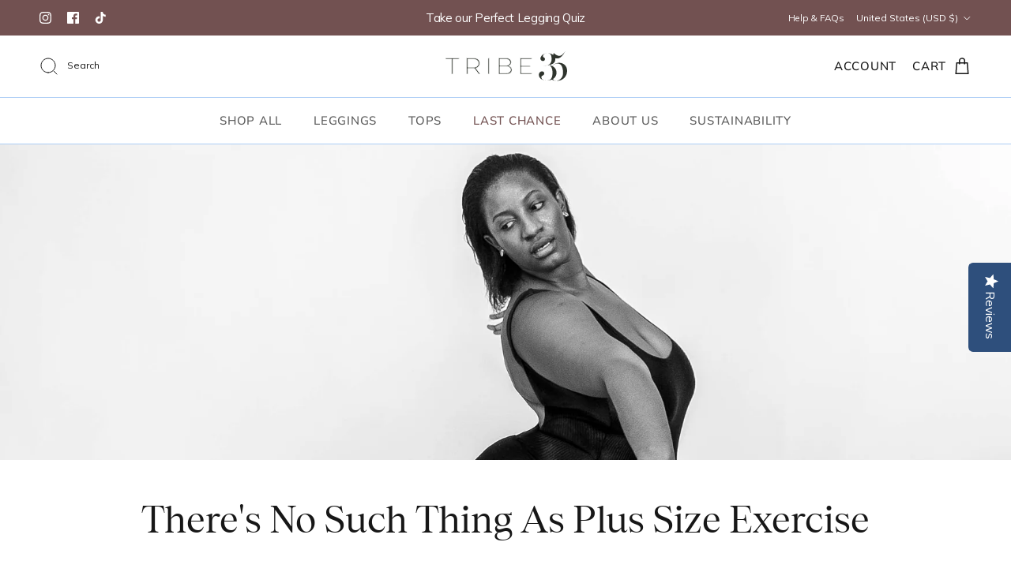

--- FILE ---
content_type: text/html; charset=utf-8
request_url: https://app.getavid.ai/api/v1/widget?store_url=tribe-35.myshopify.com&site_url=https%3A%2F%2Fwww.tribe35.com%2Fblogs%2Fwellness%2Ftheres-no-such-thing-as-plus-size-exercise
body_size: 58314
content:

<script>
    const enableStepperProcess = false;
    const hasZeroPartyQuestion = false;
    const widgetBearerToken = "2b1c34dd-38f4-4adc-8f9b-baef43f956ac";
    // Make variables globally accessible
    window.enableStepperProcess = enableStepperProcess;
    window.hasZeroPartyQuestion = hasZeroPartyQuestion;
    var cachedStepperHeight = null;
    var cachedSuccessHeight = null;

    function logStepperHeight(label, value) {
      try {
        console.log(`[Stepper Height] ${label}: ${value}`);
      } catch (error) {
        // no-op for environments without console
      }
    }

    function commitPopupHeight(height, successHeight) {
      if (typeof height !== 'number' || isNaN(height)) {
        return;
      }
      if (enableStepperProcess) {
        cachedStepperHeight = height;
        const heightValue = height + 'px';
        $('.avid-popup-first-step').css('height', heightValue);
      } else {
        $('.avid-popup-first-step').css('height', height + 'px');
      }

      if (enableStepperProcess) {
        if (typeof successHeight === 'number' && !isNaN(successHeight)) {
          cachedSuccessHeight = successHeight;
          // Get the width of the first step to match it for the second step
          var firstStepWidth = $('.avid-popup-first-step').outerWidth();
          $('.avid-popup-second-step').css({
            'height': successHeight + 'px',
            'width': firstStepWidth ? firstStepWidth + 'px' : '100%'
          });
        } else if (cachedSuccessHeight) {
          var firstStepWidth = $('.avid-popup-first-step').outerWidth();
          $('.avid-popup-second-step').css({
            'height': cachedSuccessHeight + 'px',
            'width': firstStepWidth ? firstStepWidth + 'px' : '100%'
          });
        }
      }
    }

    function measureFirstStepHeight(label) {
      var container = $('.avid-popup-first-step');
      if (!container.length) {
        logStepperHeight(`${label} - container missing`, 0);
        return null;
      }
      var height = Math.ceil(container.outerHeight());
      logStepperHeight(label, height);
      return height;
    }

    function resetPopupStepHeight() {
      if (enableStepperProcess && cachedStepperHeight) {
        const heightValue = cachedStepperHeight + 'px';
        $('.avid-popup-first-step').css('height', heightValue);
      } else if (!enableStepperProcess) {
        $('.avid-popup-first-step').css('height', 'auto');
      } else {
        $('.avid-popup-first-step').css('height', 'auto');
      }
    }

    function captureSuccessStepHeight() {
      if (!enableStepperProcess) {
        return null;
      }
      var secondStep = $('.avid-popup-second-step');
      if (!secondStep.length) {
        logStepperHeight('Success Step Height - container missing', 0);
        return null;
      }
      // Get the width of the first step to ensure accurate measurement
      var firstStepWidth = $('.avid-popup-first-step').outerWidth();
      var clonedStep = secondStep.clone();
      clonedStep.css({
        position: 'absolute',
        visibility: 'hidden',
        display: 'block',
        left: '-9999px',
        top: '-9999px',
        width: firstStepWidth ? firstStepWidth + 'px' : '100%'
      });
      $('body').append(clonedStep);
      var successHeight = clonedStep.outerHeight();
      clonedStep.remove();
      logStepperHeight('Success Step Height', successHeight);
      return successHeight || null;
    }
    var appendHtml = "<link href=\"https://app.getavid.ai/shopify_assets/shopify-widgets.min.css\" rel=\"stylesheet\" crossorigin=\"anonymous\"><link href=\"https://app.getavid.ai/assets/custom_fonts-7af086fc336e53fb7de2ee0cc6f200a337bb2099bdd7b0215c5a13c62389f701.css\" rel=\"stylesheet\" crossorigin=\"anonymous\"><link rel=\"preconnect\" href=\"https://fonts.googleapis.com\"><link rel=\"preconnect\" href=\"https://fonts.gstatic.com\" crossorigin><link href=\"https://fonts.googleapis.com/css2?family=Mulish&display=swap\" rel=\"stylesheet\"><link href=\"https://fonts.googleapis.com/css2?family=tobias-regular&display=swap\" rel=\"stylesheet\"><link href=\"https://fonts.googleapis.com/css2?family=Nunito+Sans&display=swap\" rel=\"stylesheet\"><script src=\"https://cdn.jsdelivr.net/npm/bootstrap@5.3.1/dist/js/bootstrap.bundle.min.js\" integrity=\"sha384-HwwvtgBNo3bZJJLYd8oVXjrBZt8cqVSpeBNS5n7C8IVInixGAoxmnlMuBnhbgrkm\" crossorigin=\"anonymous\"><\/script><link rel=\"stylesheet\" href=\"https://cdnjs.cloudflare.com/ajax/libs/intl-tel-input/17.0.8/css/intlTelInput.min.css\">"
    $('head').append(appendHtml);

    $("#avidSubmitBtn, .avidSubmitBtn").click(function () {
      // let currentCta = $('#avidSubmitBtn').text();
      let _this = $(this);
      let currentCta = 'Shop With Your Free $15';

      // Disable the submit button
      $('#avidSubmitBtn').prop('disabled', true).text('Getting Your Promo...');
      $('.avidSubmitBtn').prop('disabled', true).text('Getting Your Promo...');
      let isValid = true;
      let formData = $("#avid-widget-form").serialize();
      formData += `&storefront_user_id=${encodeURIComponent(getUserId())}&storefront_session_id=${encodeURIComponent(getSessionId())}`;
      var bearerToken = widgetBearerToken;

      if ($("#phone-number").length != 0 && $("#phone-number").val() == '') {
        isValid = false;
        // $('.customer-create-error').text('Please enter phone number');
        // $('.customer-create-error').show();
        $('#phoneErrorTooltip').html('Please enter phone number').fadeIn();
        setTimeout(function() {
          $('#phoneErrorTooltip').html('').fadeOut();
        }, 2000);
        $('.create-customer-error').show();

        // Enable the submit button
        $('#avidSubmitBtn').prop('disabled', false).text(currentCta);

      } else if ($("#phone-number").length != 0 && ($('#country-iso-code-txt').val() == 'us' || $('#country-iso-code-txt').val() == 'in') && $("#phone-number").val().length != 10) {
        isValid = false;
        // $('.customer-create-error').text('Please enter valid phone number');
        // $('.customer-create-error').show();
        $('#phoneErrorTooltip').html('Please enter valid phone number').fadeIn();
        setTimeout(function() {
          $('#phoneErrorTooltip').html('').fadeOut();
        }, 2000);
        
        // Enable the submit button
        $('#avidSubmitBtn').prop('disabled', false).text(currentCta);

      } else {
        resetPopupStepHeight();
        // $('.customer-create-error').hide();
        $('#phoneErrorTooltip').html('').fadeOut();
        $('.create-customer-error').hide();
      }

      if ($("#email-address").length != 0 && $("#email-address").val() == '') {
        isValid = false;
        // $('.create-customer-email-error-txt').text('Please enter email address');
        // $('.create-customer-email-error-txt').show();
        $('#emailErrorTooltip').html('Please enter email address').fadeIn();
        setTimeout(function() {
          $('#emailErrorTooltip').html('').fadeOut();
        }, 2000);
        $('.create-customer-email-error-icon').show();
        // Enable the submit button
        $('#avidSubmitBtn').prop('disabled', false).text(currentCta);
      } else {
        resetPopupStepHeight();
        // $('.create-customer-email-error-txt').hide();
        $('#emailErrorTooltip').html('').fadeOut();
        $('.create-customer-email-error-icon').hide();
      }

      if ($('#avid-promotional-sms-checkbox').is(':checked')) {
        $('.avid-promotional-sms-checkbox-label').removeClass('validation-error');
      } else {
        isValid = false;
        $('.avid-promotional-sms-checkbox-label').addClass('validation-error');
        $('#avidSubmitBtn').prop('disabled', false).text(currentCta);
      }

      
      if (isValid) {
        // Always use create_customer endpoint, pass potential_customer_organisation_id if in stepper flow
        if (enableStepperProcess) {
          var potentialCustomerId = $('#potential-customer-organisation-id').val();
          if (potentialCustomerId) {
            formData += `&potential_customer_organisation_id=${encodeURIComponent(potentialCustomerId)}`;
            console.log('Added potential_customer_organisation_id to form data:', potentialCustomerId);
          } else {
            console.error('potential_customer_organisation_id not found in form!');
            console.log('Form data before submission:', formData);
            console.log('Hidden field exists?', $('#potential-customer-organisation-id').length > 0);
            console.log('Hidden field value:', $('#potential-customer-organisation-id').val());
          }
        }

        $.ajax({
          url: 'https://app.getavid.ai/api/v1/create_customer',
          method: 'POST',
          headers: {
            'Authorization': 'Bearer ' + bearerToken
          },
          data: formData,
          success: function (response) {
            console.log("Discount code: "+response.data.customer_card_number);
            // Cookies.set('discount_code', response.data.customer_card_number);
            // Cookies.set('discount_amount', response.data.discount_amount);
            // Cookies.set('avid_form_submitted', true);
            // Cookies.set('avid_customer_phone', $("#avid-widget-form input[name=phone]").val());

            Cookies.set('discount_code', response.data.customer_card_number, { expires: 100 })
            Cookies.set('discount_amount', response.data.discount_amount, { expires: 100 })
            Cookies.set('avid_form_submitted', true, { expires: 100 })
            Cookies.set('avid_customer_phone', $("#avid-widget-form input[name=phone]").val(), { expires: 100 })

            $('.promo-amount-success').text(response.data.customer_card_number);
            widgetSubmitHandler();

            // $('.customer-create-error').text('');
            // $('.customer-create-error').hide();
            $('#phoneErrorTooltip').html('').fadeOut();
            $('.create-customer-error').hide();
          },
          error: function (error) {
            console.error("Error:", error);
            var jsonError = $.parseJSON(error.responseText);
            console.log(jsonError.data.error);

            if (jsonError.data.error == 'Phone has already been taken') {
              $('.create-customer-error').show();
              $('.customer-create-error').text('Phone number has already been used');
              $('#phoneErrorTooltip').html('Phone number has already been used');
              $('#phoneErrorTooltip').fadeIn();
              setTimeout(function() {
                $('#phoneErrorTooltip').fadeOut();
              }, 2000);
            } else if (jsonError.data.error == 'Email is invalid') {
              $('.create-customer-email-error-icon').show();
              $('#emailErrorTooltip').html('Email is invalid');
              $('#emailErrorTooltip').fadeIn();
              setTimeout(function() {
                $('#emailErrorTooltip').fadeOut();
              }, 2000);
            } else {
              $('.create-customer-error').show();
              $('.customer-create-error').text(jsonError.data.error);
              $('#phoneErrorTooltip').html(jsonError.data.error);
              $('#phoneErrorTooltip').fadeIn();
              setTimeout(function() {
                $('#phoneErrorTooltip').fadeOut();
              }, 2000);
            }

            // Handle UI display based on stepper flow
            if (enableStepperProcess) {
              // For stepper flow, show phone step (email should already be captured)
              showPhoneCaptureStep();
            } else {
              // For non-stepper flow, show both email and phone fields
            }
            
            // Enable the submit button
            $('#avidSubmitBtn').prop('disabled', false).text(currentCta);
          }
        });
      }
    });

    $("#avidNextStepBtn").click(function () {
      let currentCta = $('#avidNextStepBtn').text();
      // Disable the submit button
      $('#avidNextStepBtn').prop('disabled', true).text('Getting Your Promo...');
      let isValid = true;
      let formData = $("#avid-widget-form").serialize();
      var bearerToken = widgetBearerToken;

      if ($("#phone-number").length != 0 && $("#phone-number").val() == '') {
        isValid = false;
        // $('.customer-create-error').text('Please enter phone number');
        // $('.customer-create-error').show();
        $('#phoneErrorTooltip').html('Please enter phone number').fadeIn();
        setTimeout(function() {
          $('#phoneErrorTooltip').html('').fadeOut();
        }, 2000);
        $('.create-customer-error').show();
        // Enable the submit button
        $('#avidSubmitBtn').prop('disabled', false).text(currentCta);
      } else if ($("#phone-number").length != 0 && ($('#country-iso-code-txt').val() == 'us' || $('#country-iso-code-txt').val() == 'in') && $("#phone-number").val().length != 10) {
        isValid = false;
        // $('.customer-create-error').text('Please enter valid phone number');
        // $('.customer-create-error').show();
        $('#phoneErrorTooltip').html('Please enter valid phone number').fadeIn();
        setTimeout(function() {
          $('#phoneErrorTooltip').html('').fadeOut();
        }, 2000);
        $('.create-customer-error').show();
        // Enable the submit button
        $('#avidSubmitBtn').prop('disabled', false).text(currentCta);

      } else {
        resetPopupStepHeight();
        // $('.customer-create-error').hide();
        $('#phoneErrorTooltip').html('').fadeOut();
        $('.create-customer-error').hide();
      }

      if ($("#email-address").length != 0 && $("#email-address").val() == '') {
        isValid = false;
        resetPopupStepHeight();
        // $('.create-customer-email-error-txt').text('Please enter email address');
        // $('.create-customer-email-error-txt').show();
        $('#emailErrorTooltip').html('Please enter email address').fadeIn();
        setTimeout(function() {
          $('#emailErrorTooltip').html('').fadeOut();
        }, 2000);
        $('.create-customer-email-error-icon').show();
        // Enable the submit button
        $('#avidNextStepBtn').prop('disabled', false).text(currentCta);
      } else {
        resetPopupStepHeight();
        // $('.create-customer-email-error-txt').hide();
        $('#emailErrorTooltip').html('').fadeOut();
        $('.create-customer-email-error-icon').hide();
      }

      if ($('#avid-promotional-sms-checkbox').is(':checked')) {
        $('.avid-promotional-sms-checkbox-label').removeClass('validation-error');
      } else {
        isValid = false;
        $('.avid-promotional-sms-checkbox-label').addClass('validation-error');
        $('#avidSubmitBtn').prop('disabled', false).text(currentCta);
      }

      if (isValid) {
        $(".avid-heading-field").hide();
        $(".avid-subheading-field").hide();
        $("#avidNextStepBtn").hide();
        $(".phone-field-container").hide();
        $(".email-field-container").hide();
        $(".avid-promotional-sms-checkbox-container").hide();
        $("#rightSlideNoThanksButton").hide();
        $(".avidSkipForNowBtn").hide();

        $(".zero-party-invisible-component").show();
        $(".avid-zero-party-free-text-field").show();
        $(".avid-zero-party-multi-choice-field").show();
        $(".avidSubmitBtn").show();
        $(".avid-zero-party-free-text-submit-btn").show();
        $(".avid-zero-party-heading-field").show();
        $(".avid-zero-party-subheading-field").show();
        $(".avid-zero-party-multi-choice-submit-btn").show();
        $(".avid-zero-party-heading-field").show();
        $(".avid-zero-party-subheading-field").show();
      }
    });

    function track_action(action){
        var bearerToken = widgetBearerToken;

        // Set Cookis that Widget was closed
        if (action == 'CLOSE') {
          Cookies.set('widget_closed', true);
        }

        $.ajax({
            url: 'https://app.getavid.ai/api/v1/widget/track_action',
            method: 'POST',
            headers: {
                'Authorization': 'Bearer ' + bearerToken
            },
            data: {
                store_url: "tribe-35.myshopify.com",
                widget_id: "6864",
                action_name: action
            },
            success: function (response) {
            },
            error: function (error) {
                console.error("Error:", error);
                var jsonError = $.parseJSON(error.responseText);
                console.log(jsonError.data.error);
            }
        });
    }

    $("#avid-popup-copy-icon").click(function() {
      console.time('time2');
      var temp = document.createElement('input');
      var texttoCopy = document.getElementById('avid-popup-copy-txt').innerHTML;
      temp.type='input';
      temp.setAttribute('value',texttoCopy);
      document.body.appendChild(temp);
      temp.select();
      document.execCommand("copy");
      temp.remove();
      console.timeEnd('time2');
    });

    $("#avid-right-slide-copy-icon").click(function() {
      console.time('time2');
      var temp = document.createElement('input');
      var texttoCopy = document.getElementById('avid-right-slide-copy-txt').innerHTML;
      temp.type='input';
      temp.setAttribute('value',texttoCopy);
      document.body.appendChild(temp);
      temp.select();
      document.execCommand("copy");
      temp.remove();
      console.timeEnd('time2');
    });

    $("#avid-left-fab-copy-icon").click(function() {
      console.time('time2');
      var temp = document.createElement('input');
      var texttoCopy = document.getElementById('avid-left-fab-copy-txt').innerHTML;
      temp.type='input';
      temp.setAttribute('value',texttoCopy);
      document.body.appendChild(temp);
      temp.select();
      document.execCommand("copy");
      temp.remove();
      console.timeEnd('time2');
    });

    $('body').on('click', '.avid-minimised-close-button', function (e) {
      $('.avid-minimised-button').css({display: 'none'});
      $('.avid-minimised-close-button').addClass('avid-closed');
      $('.avid-minimised-close-button').css({display: 'none'});
    });

    $('body').on('click', '.zeroPartyNextStepBtn', function (e) {
      if ($(this).hasClass('avid-zero-party-free-text-submit-btn')) {
        if ($('#avid-zero-party-free-text').val() == '' || $("#avid-zero-party-free-text").val().length > 100) {
          $('.create-customer-zero-party-free-text-error-txt').show();
          $('.create-customer-zero-party-error-icon').show();
        } else {
          $('.create-customer-zero-party-free-text-error-txt').hide();
          $('.create-customer-zero-party-error-icon').hide();
          handleQuestionStep();
        }
      } else {
        $('.create-customer-zero-party-free-text-error-txt').hide();
        $('.create-customer-zero-party-error-icon').hide();
        handleQuestionStep();
      }
    });

    if (enableStepperProcess) {
      const $emailStepButton = $('#avidEmailStepBtn');
      if ($emailStepButton.length) {
        $emailStepButton.on('click', function () {
          var $button = $(this);
          if ($button.length === 0) {
            return;
          }

          var originalText = $button.data('original-text');
          if (!originalText) {
            originalText = $button.text();
            $button.data('original-text', originalText);
          }

          var emailValue = $("#email-address").val().trim();
          var emailErrorMessage = '';
          if (emailValue === '') {
            emailErrorMessage = 'Please enter email address';
          } else {
            var emailRegex = /^[^\s@]+@[^\s@]+\.[^\s@]+$/;
            if (!emailRegex.test(emailValue)) {
              emailErrorMessage = 'Email is invalid';
            }
          }

          if (emailErrorMessage !== '') {
            $('#emailErrorTooltip').html(emailErrorMessage).fadeIn();
            $('.create-customer-email-error-icon').show();
            setTimeout(function () {
              $('#emailErrorTooltip').fadeOut();
            }, 2000);
            return;
          }

          $('#emailErrorTooltip').html('').fadeOut();
          $('.create-customer-email-error-icon').hide();

          var requestData = {
            store_url: "tribe-35.myshopify.com",
            widget_id: "6864",
            email: emailValue,
            storefront_user_id: getUserId(),
            storefront_session_id: getSessionId()
          };

          var zeroPartyQuestionId = $('input[name=zero_party_question_id]').val();
          if (zeroPartyQuestionId) {
            requestData.zero_party_question_id = zeroPartyQuestionId;
          }

          var freeTextValue = $('#avid-zero-party-free-text').val();
          if (freeTextValue && freeTextValue.length > 0) {
            requestData.zero_party_free_text = freeTextValue;
          }

          var multiChoiceValues = $('.avid-zero-party-multi-choice-checkboxes:checked').map(function () {
            return $(this).val();
          }).get();
          if (multiChoiceValues.length > 0) {
            requestData.zero_party_multi_choice_options = multiChoiceValues;
          }

          $button.prop('disabled', true).text('Submitting...');

          $.ajax({
            url: 'https://app.getavid.ai/api/v1/create_stepper_email',
            method: 'POST',
            headers: {
              'Authorization': 'Bearer ' + widgetBearerToken
            },
            data: requestData,
            success: function (response) {
              $button.prop('disabled', false).text(originalText);
              if (response && response.data) {
                if (response.data.email) {
                  $('#email-address').val(response.data.email);
                }
                if (response.data.potential_customer_organisation_id) {
                  // Store the potential customer organisation ID in a hidden field
                  var potentialCustomerId = response.data.potential_customer_organisation_id;
                  console.log('Storing potential_customer_organisation_id:', potentialCustomerId);
                  if ($('#potential-customer-organisation-id').length === 0) {
                    $('<input>').attr({
                      type: 'hidden',
                      id: 'potential-customer-organisation-id',
                      name: 'potential_customer_organisation_id'
                    }).val(potentialCustomerId).appendTo('#avid-widget-form');
                  } else {
                    $('#potential-customer-organisation-id').val(potentialCustomerId);
                  }
                  // Also store in a data attribute for debugging
                  $('#avid-widget-form').data('potential-customer-id', potentialCustomerId);
                  console.log('Hidden field created/updated. Current value:', $('#potential-customer-organisation-id').val());
                } else {
                  console.warn('No potential_customer_organisation_id in response:', response);
                }
              } else {
                console.warn('No data in response:', response);
              }
              showPhoneCaptureStep();
              resetPopupStepHeight();
            },
            error: function (error) {
              $button.prop('disabled', false).text(originalText);
              var message = 'Something went wrong';
              try {
                var jsonError = $.parseJSON(error.responseText);
                if (jsonError && jsonError.data && jsonError.data.error) {
                  message = jsonError.data.error;
                }
              } catch (err) {
                // no-op
              }
              $('#emailErrorTooltip').html(message).fadeIn();
              setTimeout(function () {
                $('#emailErrorTooltip').fadeOut();
              }, 2000);
              if (message && message.toLowerCase().indexOf('email') !== -1) {
                $('.create-customer-email-error-icon').show();
              }
            }
          });
        });
      }
    }

    function loadCountryFlags() {
      // var input = document.querySelector("#phone-number");
      // var iti = intlTelInput(input, {
      //   initialCountry: "auto",
      //   preferredCountries: ['us', 'gb', 'ca', 'in'],
      //   geoIpLookup: callback => {
      //     fetch("https://ipapi.co/json")
      //       .then(res => res.json())
      //       .then(data => {
      //         callback(data.country_code);
      //       })
      //       .catch(error => {
      //         console.error("Error fetching geolocation:", error);
      //         callback("us");
      //       });
      //   },
      //   utilsScript: "https://cdnjs.cloudflare.com/ajax/libs/intl-tel-input/17.0.8/js/utils.js",
      // });

      var input = document.querySelector("#phone-number");

      // Safely handle cases where the intl-tel-input library is blocked or not yet loaded
      if (!input) {
        return;
      }
      if (typeof window.intlTelInput === 'undefined') {
        try {
          console.error('intlTelInput is not available. Skipping phone input country initialization.');
        } catch (e) {
          // no-op if console is unavailable
        }
        return;
      }

      var iti = intlTelInput(input, {
        initialCountry: "auto",
        preferredCountries: ['us', 'gb', 'ca', 'in'],
        geoIpLookup: callback => {
          fetch("https://ipgeolocation.abstractapi.com/v1/?api_key=0584610f2ecb4b02a5fe65eee7b9a185")
            .then(res => res.json())
            .then(data => {
              if (data && data.country_code) {
                callback(data.country_code);
              } else {
                console.error("Country code not found in response.");
                callback("us");
              }
            })
            .catch(error => {
              console.error("Error fetching geolocation:", error);
              callback("us");
            });
        },
        utilsScript: "https://cdnjs.cloudflare.com/ajax/libs/intl-tel-input/17.0.8/js/utils.js",
      });

      $("#phone-number").on("countrychange", function (e, countryDetails) {
        var phoneNumber = iti.getNumber();
        var isValid = iti.isValidNumber();
        var countryData = iti.getSelectedCountryData();
        var countryCode = countryData.dialCode;
        var countryISOCode = countryData.iso2;

        $('#country-code-txt').val('+' + countryCode);
        $('#country-iso-code-txt').val(countryISOCode);
      });
    }

    // Validate Date is Valid or not
    function validateDate(dateString) {
      // // Regular expression to match the MM/DD/YYYY format
      // var regex = /^(0[1-9]|1[0-2])\/(0[1-9]|[1-2][0-9]|3[0-1])\/\d{4}$/;

      // if (!regex.test(dateString)) {
      //   return false; // Invalid format
      // }

      // // Parse the date parts
      // var [month, day, year] = dateString.split('/').map(Number);

      // // Check if the date is valid
      // var date = new Date(year, month - 1, day); // JS months are 0-based
      // if (
      //   date.getMonth() + 1 !== month || // Month mismatch
      //   date.getDate() !== day ||       // Day mismatch
      //   date.getFullYear() !== year     // Year mismatch
      // ) {
      //   return false;
      // }

      // // Check if the date is in the future
      // var today = new Date();
      // today.setHours(0, 0, 0, 0);
      // if (date > today) {
      //   return false;
      // }

      return true;
    }

    function handleZeroPartyStep() {
    }

    function handleMultiChoiceStep() {
    }

    setTimeout(function () {
    }, 4000);

      let lastScrollTime = 0;
      let decayRate = 1000; // in milliseconds
      $(window).on('scroll', function () {
        const now = Date.now();

        if (now - lastScrollTime > decayRate) {
          lastScrollTime = now;
          minimisedWidgetPlacement()
        }
      });

    function minimisedWidgetPlacement() {
    }

    function handleQuestionStep() {
      if (enableStepperProcess) {
        showEmailCaptureStep();
        return;
      }
      $(".avid-heading-field").show();
      $(".avid-subheading-field").show();
      $("#avidNextStepBtn").show();
      $(".phone-field-container").show();
      $(".email-field-container").show();
      $(".avid-promotional-sms-checkbox-container").show();
      $("#rightSlideNoThanksButton").show();
      $(".avidSkipForNowBtn").show();
      $('.avid-legal-copy-text').show();
      $("#avidSubmitBtn").show();

      $(".zero-party-invisible-component").hide();
      $(".avid-zero-party-free-text-field").hide();
      $(".avid-zero-party-free-text-submit-btn").hide();
      $(".avid-zero-party-multi-choice-field").hide();
      $(".avidSubmitBtn").hide();
      $(".avid-zero-party-multi-choice-submit-btn").hide();
      $(".avid-zero-party-heading-field").hide();
      $(".avid-zero-party-subheading-field").hide();
    }

    function showEmailCaptureStep() {
      if ($('.email-field-container').length === 0) {
        showPhoneCaptureStep();
        return;
      }
      $(".avid-heading-field").show();
      $(".avid-subheading-field").show();
      $(".email-field-container").show();
      $(".phone-field-container").hide();
      $(".avid-promotional-sms-checkbox-container").hide();
      $("#avidSubmitBtn").hide();
      $(".avid-legal-copy-text").hide();
      $("#avidEmailStepBtn").show();
      $("#email-address").prop('readonly', false);
      $('#emailErrorTooltip').html('').fadeOut();
      $('.create-customer-email-error-icon').hide();
      $('.avid-promotional-sms-checkbox-label').removeClass('validation-error');

      $(".zero-party-invisible-component").hide();
      $(".avid-zero-party-free-text-field").hide();
      $(".avid-zero-party-free-text-submit-btn").hide();
      $(".avid-zero-party-multi-choice-field").hide();
      $(".avid-zero-party-multi-choice-submit-btn").hide();
      $(".avid-zero-party-heading-field").hide();
      $(".avid-zero-party-subheading-field").hide();
      $(".avidSkipForNowBtn").hide();
      $("#rightSlideNoThanksButton").hide();
    }

    function showPhoneCaptureStep() {
      $(".avid-heading-field").show();
      $(".avid-subheading-field").show();
      $(".email-field-container").hide();
      $(".phone-field-container").show();
      $(".avid-promotional-sms-checkbox-container").show();
      $("#avidSubmitBtn").show();
      $(".avid-legal-copy-text").show();
      $("#avidEmailStepBtn").hide();
      $("#email-address").prop('readonly', true);
      $('#emailErrorTooltip').html('').fadeOut();
      $('.create-customer-email-error-icon').hide();
      $('.avid-promotional-sms-checkbox-label').removeClass('validation-error');

      $(".zero-party-invisible-component").hide();
      $(".avid-zero-party-free-text-field").hide();
      $(".avid-zero-party-free-text-submit-btn").hide();
      $(".avid-zero-party-multi-choice-field").hide();
      $(".avid-zero-party-multi-choice-submit-btn").hide();
      $(".avid-zero-party-heading-field").hide();
      $(".avid-zero-party-subheading-field").hide();
      $(".avidSkipForNowBtn").hide();
      $("#rightSlideNoThanksButton").hide();
    }

    if (enableStepperProcess && !hasZeroPartyQuestion) {
      showEmailCaptureStep();
    }

    function handleZeroStep() {
      $("#avid-zero-party-free-text").val("");
      $('.avid-zero-party-multi-choice-checkboxes').prop('checked', false);
      $(".avid-heading-field").hide();
      $(".avid-subheading-field").hide();
      $("#avidNextStepBtn").hide();
      $(".phone-field-container").hide();
      $(".email-field-container").hide();
      $(".avid-promotional-sms-checkbox-container").hide();
      $("#rightSlideNoThanksButton").hide();
      $(".avidSkipForNowBtn").hide();
      $('.avid-legal-copy-text').hide();
      $("#avidSubmitBtn").hide();

      $(".zero-party-invisible-component").show();
      $(".avid-zero-party-free-text-field").show();
      $(".avid-zero-party-free-text-submit-btn").show();
      $(".avid-zero-party-multi-choice-field").show();
      $(".avidSubmitBtn").show();
      $(".avid-zero-party-multi-choice-submit-btn").show();
      $(".avid-zero-party-heading-field").show();
      $(".avid-zero-party-subheading-field").show();
      if (enableStepperProcess) {
        $("#avidEmailStepBtn").hide().prop('disabled', false).text('Continue');
        $(".email-field-container").hide();
        $(".phone-field-container").hide();
        $(".avid-promotional-sms-checkbox-container").hide();
        $("#avidSubmitBtn").hide();
        $(".avid-legal-copy-text").hide();
        $("#email-address").prop('readonly', false);
      }
    }

    function setMaxPopupHeight(display_type) {
        // Non-zero party flow
        if (enableStepperProcess) {
          // For stepper flow without zero party question, measure email and phone steps separately
          $('#avidPopup').removeClass('p-hide');
          $('#avidPopup').css('visibility', 'hidden');
          $('#avidPopup').css('display', 'flex');
          
          var heightBuckets = [];
          
          var finalizeHeight = function() {
            var successHeight = captureSuccessStepHeight();
            var validHeights = heightBuckets.filter(function(height) {
              return typeof height === 'number' && !isNaN(height);
            });
            if (!validHeights.length) {
              logStepperHeight('No valid heights found (non-zero party)', 0);
              resetPopupStepHeight();
              $('#avidPopup').addClass('p-hide');
              $('#avidPopup').css('display', 'none');
              $('#avidPopup').css('visibility', 'visible');
              if (display_type == 'block') {
                handleBtnDisplay('block');
              }
              if (enableStepperProcess && !hasZeroPartyQuestion) {
                showEmailCaptureStep();
              }
              return;
            }
            logStepperHeight('Height Buckets (non-zero party)', JSON.stringify(validHeights));
            var maxHeight = Math.max.apply(null, validHeights);
            logStepperHeight('First Step Max Height (non-zero party)', maxHeight);
            if (typeof successHeight === 'number') {
              logStepperHeight('Success Step Applied Height (non-zero party)', successHeight);
            }
            $('#avidPopup').addClass('p-hide');
              commitPopupHeight(maxHeight, successHeight);
            $('#avidPopup').css('display', 'none');
            $('#avidPopup').css('visibility', 'visible');
            if (display_type == 'block') {
              handleBtnDisplay('block');
            }
            if (enableStepperProcess && !hasZeroPartyQuestion) {
              showEmailCaptureStep();
            }
          };
          
          // Measure email step height
          showEmailCaptureStep();
          setTimeout(function () {
            var emailStepHeight = measureFirstStepHeight('Email Step (non-zero party)');
            heightBuckets.push(emailStepHeight);
            
            // Measure phone step height
            showPhoneCaptureStep();
            setTimeout(function () {
              var phoneStepHeight = measureFirstStepHeight('Phone Step (non-zero party)');
              heightBuckets.push(phoneStepHeight);
              finalizeHeight();
            }, 300);
          }, 300);
        } else {
          // Non-stepper flow without zero party question
          if (display_type == 'block') {
            handleBtnDisplay('block');
          }
        }
    }

    // Check for existing user ID in cookies or localStorage
    function getUserId() {
      return localStorage.getItem('user_id');
    }

    // Check for existing session ID in sessionStorage
    function getSessionId() {
      return sessionStorage.getItem('session_id');
    }

    $('#avid-promotional-sms-checkbox').on('change', function() {
      if ($(this).is(':checked')) {
        $('.avid-promotional-sms-checkbox-label').removeClass('validation-error');
      }
    });

    $('.create-customer-error').on('click', function() {
      if ($('#phoneErrorTooltip').html() != '') {
        $('#phoneErrorTooltip').fadeIn();
        setTimeout(function() {
          $('#phoneErrorTooltip').fadeOut();
        }, 2000);
      }
    });


    loadCountryFlags();
</script>

  <!-- Button Start -->
  <div class="avid-left-fab-button widget-loaded avid-desktop-btn-wrapper popupButton avid-minimised-button" id="popupButton" data-widget-id="6864">
    <div class="avid-left-fab-button-icon-wrapper" style="font-family: Mulish; background-color: #224754; color: #FFFFFF">
      <img src="https://app.getavid.ai/shopify_assets/gift-white.png" class="avid-left-fab-button-icon" alt="gift-icon" style="border-radius: 0px !important;"><span class="cta-text" style="position: relative; top: 1px;">Free $15.00</span>
    </div>
  </div>

  <div class="avid-widget-mobile-button avid-mobile-btn-wrapper popupButton avid-minimised-button" id="popupButtonMobile" data-widget-id="6864">
    <div class="avid-right-slide-icon-wrapper" style="background-color: #224754; color: #FFFFFF">
      <div class="avid-right-slide-text" style="font-family: Mulish; background-color: #224754; flex-shrink: 0; color: #FFFFFF;"><img src="https://app.getavid.ai/shopify_assets/gift-white.png" class="avid-right-slide-icon" alt="gift-icon" style="border-radius: 0px !important;"><span class="cta-text">$15.00</span></div>
    </div>
  </div>
  <!-- Button End -->

  <div id="avidPopup" class="avid-modal avidPopupModal">
    <div class="avid-modal-content" style="background-color: #725151;">
      <button type="button" class="avid-popup-close">
        <img src="https://app.getavid.ai/shopify_assets/close.png" class="avid-popup-close-icon" alt="close-icon">
      </button>

      <div class="avid-row">
        <div class="avid-col-md-6 p-0">
          <img src="https://d20gzpxg3pz487.cloudfront.net/38/527/widgets/IMG_68641738525453502.jpg" style="height:100%;" class="avid-popup-left-image" />
        </div>
        <div class="avid-col-md-6 avid-animation-container">
          <div class="avid-popup-card-image-wrapper" id="avidPopupCardImageWrapper" style="background-color: #224754; border-color:#224754;">
            <img src="https://avid-ai.s3.us-east-1.amazonaws.com/38/assets/tribe35-white-logo.png" class="avid-popup-card-image" alt="card-image">
            <span class="avid-popup-card-amount" style="color: #FFFFFF; font-family: Nunito Sans;">$15.00</span>
          </div>
          <div class="avid-popup-card-content">
            <div class="avid-popup-first-step">
              <div style="margin-bottom: 20px;">
                <div class="avid-heading-field" style="display: block; color: #ffffff; font-family: tobias-regular; font-size: 28px; line-height: 36px; text-align: center; font-weight: 700; width: 90%; margin: 0 auto;">
                  We're So Happy<br>You're Here!
                </div>


                <div class="avid-subheading-field" style="display: block; font-family: Mulish; color: #ffffff; font-size: 15px; font-weight: 500; line-height: 22px; margin-top: 15px; text-align: center;">
                  To help you feel lifted & snatched, <br>here’s $15 on us :)
                </div>

              </div>

              <div class="avid-form-group">
                <form id="avid-widget-form">
                  <div class="phone-field-container" style="display: block;">
                    <span class="customer-create-error" style="font-size: 12px; color: #FF0000; display: none;"></span>
                    <div class="col-mb-12" style="position: relative;">
                      <input type="tel" class="avid-form-control" id="phone-number" name="phone" placeholder="Phone Number" style="padding-left: 75px !important; background-color: #FFFFFF;">
                      <span id="phoneErrorTooltip" style="position: absolute; top: 9px; right: 38px; color: red; padding: 4px 6px; border-radius: 4px;font-size: 10px; background: #dddddd; display: none;"></span>
                      <div class="create-customer-error">
                        <img src="https://app.getavid.ai/assets/alert-43bffdc9fe5dad31824a9ad04f0ef6cb6cc2eeaa296e4d48f3e555aaaf82d9b3.png" height ='30px'>
                      </div>
                    </div>
                  </div>
                  
                    <div class="email-field-container" style="position: relative; display: block;">
                      <span class="create-customer-email-error-txt" style="font-size: 12px; color: #FF0000; display: none;"></span>
                        <input type="email" class="avid-form-control" id="email-address" name="email" placeholder="Email address" style="background-color: #FFFFFF;">

                      <span id="emailErrorTooltip" style="position: absolute; top: 9px; right: 38px; color: red; padding: 4px 6px; border-radius: 4px;font-size: 10px; background: #dddddd; display: none;"></span>
                      <div class="create-customer-email-error-icon">
                        <img src="https://app.getavid.ai/assets/alert-43bffdc9fe5dad31824a9ad04f0ef6cb6cc2eeaa296e4d48f3e555aaaf82d9b3.png" height ='30px'>
                      </div>
                    </div>

                  <div class="avid-form-group avid-promotional-sms-checkbox-container" style="display: block; line-height: 13px; margin-bottom: 10px;">
                    <input type="checkbox" id="avid-promotional-sms-checkbox" class="avid-promotional-sms-checkbox" name="agreed_to_promotional_sms" style="display: inline-block; width: auto; margin-right: 0px; position: relative; top: 3px;">
                    <label for="avid-promotional-sms-checkbox" class="avid-promotional-sms-checkbox-label" style="color: #ffffff; font-family: Mulish; font-size: 9px;">I'm signing up for promotional and marketing messages</label>
                  </div>


                  <input type="hidden" name="widget_id" value="6864" />
                  <input type="hidden" name="store_url" value="tribe-35.myshopify.com"/>
                  <input type="hidden" name="country_code" id="country-code-txt" value="+1" />
                  <input type="hidden" name="country_iso_code" id="country-iso-code-txt" value="us" />
                </form>
              </div>

              <button class="avid-btn avid-btn-blue avid-btn-block avid-w-100" type="button" id="avidSubmitBtn" style="display: block; background-color: #224754; border-color:#224754; color: #FFFFFF; font-family: Nunito Sans;">
                Shop With Your Free $15
              </button>

              <div class="avid-legal-copy-text" style="display: block; font-style: normal; font-family: Mulish; color: #ffffff; font-size: 9px; text-align: center; line-height: 14px; padding: 20px 0px 18px">
                By signing up for SMS, you agree to receive automated recurring marketing messages (including cart reminders) from Tribe 35. You also accept the <a target='_blank' style='color: #000;' href='https://www.getavid.ai/messaging-terms-and-conditions'>Terms</a> & <a target='_blank' style='color: #000;' href='https://www.getavid.ai/messaging-privacy-policy'>Privacy</a>. Consent is not a condition of purchase. Msg frequency varies. Msg & data rates may apply. Text STOP to unsubscribe.
              </div>
            </div>
            <div class="avid-popup-second-step">
              <div style="font-family: Mulish; color: #000000; font-size: 15px; font-weight: 500; line-height: 22px; margin-top: 15px; margin-bottom: 12%; text-align: center;">
                Your $15.00 gift card has been added to your checkout and is now available for use.
              </div>
              <div style="font-family: Mulish; color: #000000; font-size: 15px; font-weight: 500; line-height: 22px; margin-bottom: 12%; text-align: center; display: flex; justify-content: center; font-weight: bold; position: relative; left: 50%; transform: translateX(-50%); width: 100%;"> 
                Card #: <span class="promo-amount-success" id="avid-popup-copy-txt"></span>
                <img src="https://app.getavid.ai/shopify_assets/copy.png" id="avid-popup-copy-icon" alt="copy-icon" style="height: 20px; padding-left: 5px; cursor: pointer;">
              </div>
              <a href="https://www.tribe35.com/collections/all" class="avid-btn avid-btn-blue avid-btn-block avid-w-100 avid-popup-shop-btn" type="button" id="avidNextBtn" style="background-color: #224754; border-color:#224754; color: #FFFFFF; font-family: Nunito Sans; display: block;">Shop With Your Free $15
              </a>
            </div>
          </div>
        </div>
      </div>
    </div>
  </div>

  <script>
      console.log("Define windowWidth");
      // Variables are already defined in the first script tag and accessible via window object
      const windowWidth = $(window).width();
      const desktopBtn = $('.avid-desktop-btn-wrapper.popupButton');
      const mobileBtn = $('.avid-mobile-btn-wrapper.popupButton');
      const minimisedCloseButtons = $('.avid-minimised-close-button');
      const popupButtons = document.getElementsByClassName('popupButton');
      // const popupButton = document.getElementById('popupButton');
      var avidPopup = document.getElementById("avidPopup");
      var avidPopupClose = document.getElementsByClassName("avid-popup-close")[0];

      for (var i = 0; i < popupButtons.length; i++) {
        popupButtons[i].addEventListener('click', () => {
          $(".avid-modal").removeClass('p-hide');
          $('#avidPopup').css('display', 'flex');
          handleBtnDisplay('none');
          // $(".avid-left-fab-button").css({display: "none"});

          track_action('OPEN');
          // loadCountryFlags();
        });
      }

      avidPopupClose.onclick = function () {
        $(".avid-modal").addClass('p-hide')
        // $(".avid-left-fab-button").css({display: "block"});
        $('#phone-number').val('');
        $('#email-address').val('');
        $('#avid-promotional-sms-checkbox').prop('checked', false);
        // $('.customer-create-error').text('');
        // $('.customer-create-error').hide();
        $('#phoneErrorTooltip').html('').fadeOut();
        $('.create-customer-error').hide();
        // $('.create-customer-email-error-txt').text('');
        // $('.create-customer-email-error-txt').hide();
        $('#emailErrorTooltip').html('').fadeOut();
        $('.create-customer-email-error-icon').hide();
        $('.avid-promotional-sms-checkbox-label').removeClass('validation-error');

        // avidPopup.style.display = "none !important";
        // avidPopup.setAttribute("aria-hidden", "true");
        track_action('CLOSE');
        handleZeroPartyStep();
        handleMultiChoiceStep();
        if (window.enableStepperProcess && !window.hasZeroPartyQuestion) {
          showEmailCaptureStep();
        }
        setMaxPopupHeight('block');
        // handleBtnDisplay('block');
      };

      window.onclick = function (event) {
        if (event.target === avidPopup) {
          $(".avid-modal").addClass('p-hide');
          // $(".avid-left-fab-button").css({display: "block"});
          $('#phone-number').val('');
          $('#email-address').val('');
          $('#avid-promotional-sms-checkbox').prop('checked', false);
          // $('.customer-create-error').text('');
          // $('.customer-create-error').hide();
          $('#phoneErrorTooltip').html('').fadeOut();
          $('.create-customer-error').hide();
          // $('.create-customer-email-error-txt').text('');
          // $('.create-customer-email-error-txt').hide();
          $('#emailErrorTooltip').html('').fadeOut();
          $('.create-customer-email-error-icon').hide();
          $('.avid-promotional-sms-checkbox-label').removeClass('validation-error');

          // avidPopup.style.display = "none  !important";
          // avidPopup.setAttribute("aria-hidden", "true");
          track_action('CLOSE');
          handleZeroPartyStep();
          handleMultiChoiceStep();
          if (window.enableStepperProcess && !window.hasZeroPartyQuestion) {
            showEmailCaptureStep();
          }
          setMaxPopupHeight('block');
          // handleBtnDisplay('block');
        }
      };

      avidPopup.style.display = "none";
      handleBtnDisplay('none');
      143
      if (Cookies.get('avid_form_submitted') !== "true") {
          var timeOutTime = 5000;

        if (typeof Cookies.get('widget_closed') === "undefined" || Cookies.get('widget_closed') == 'false') {
          handleBtnDisplay('none');
          setMaxPopupHeight('nothing');
          setTimeout(function () {
            $(".avid-modal").removeClass('p-hide');
            avidPopup.style.display = "flex";
            avidPopup.setAttribute("aria-hidden", "false");
            avidPopupClose.focus();
            track_action('OPEN');
            // loadCountryFlags();
          }, timeOutTime);
        } else {
            var timeOutTime = 5000;

          setMaxPopupHeight('nothing');
          setTimeout(function () {
            var btnHeight = $(".avid-right-slide-text").innerHeight();
            $(".avid-mobile-btn-wrapper .avid-right-slide-icon-wrapper").css({
              right: "0px",
              visibility: "visible",
              position: "absolute",
              display: "contents",
              top: "65%",
              transform: "translateY(-50%)"
            });
            avidPopup.style.display = "flex";
            avidPopup.setAttribute("aria-hidden", "false");
            $(".avid-modal").addClass('p-hide');
            handleBtnDisplay('block');
            // $(".avid-left-fab-button").css({display: "block"});
            $('#phone-number').val('');
            $('#email-address').val('');
            $('#avid-promotional-sms-checkbox').prop('checked', false);
            // $('.customer-create-error').text('');
            // $('.customer-create-error').hide();
            $('#phoneErrorTooltip').html('').fadeOut();
            $('.create-customer-error').hide();
            $('.create-customer-email-error-icon').hide();
            handleZeroPartyStep();
            handleMultiChoiceStep();
          }, timeOutTime);
        }
      }

      function widgetSubmitHandler(){
        $("#avidPopupCardImageWrapper").addClass("avid-popup-move-animation");
        var secondStepHeight = $(".avid-popup-card-content").height();
        var avidRow = $(".avid-row").height();

        $(".avid-row").css({ 
          minHeight: "calc(" + (avidRow) + "px)",
        });
        
        $(".avid-popup-card-content").css({ 
          minHeight: "calc(" + (secondStepHeight - 50) + "px)",
          display: "flex",
          alignItems: "flex-end"
        });

        $(".avid-popup-second-step").css({ 
          // transform: "translateY(calc(-150% + " + (secondStepHeight) + "px))",
        });

        var btnHeight = $(".avid-right-slide-text").innerHeight();
        $(".avid-mobile-btn-wrapper .avid-right-slide-icon-wrapper").css({
          right: "0px",
          visibility: "visible",
          position: "absolute",
          display: "contents",
          top: "65%",
          transform: "translateY(-50%)"
        });

        $(".avid-popup-first-step").fadeOut(200, function () {
          $(".avid-popup-second-step").addClass("show-avid-popup-second-step").fadeIn(4500);
        });
        setTimeout(function(){
          $(".avid-popup-shop-btn").css({'visibility':  'visible', 'opacity': 1});
        }, 1800)
      }

      function handleBtnDisplay(type) {
        desktopBtn.css({display: 'none'});
        mobileBtn.css({display: 'none'});
        minimisedCloseButtons.css({display: 'none'});
        if (windowWidth <= 768) {
          mobileBtn.css({display: type});
          minimisedCloseButtons.css({display: type});
          if (type == 'block') {
            $('.avid-right-slide-icon-wrapper').css({visibility: 'visible'});
            $('.avid-widget-mobile-button').css({visibility: 'visible'});
          } else {
            $('.avid-right-slide-icon-wrapper').css({visibility: 'hidden'});
            $('.avid-widget-mobile-button').css({visibility: 'hidden'});
          }
        } else {
          desktopBtn.css({display: type});
          minimisedCloseButtons.css({display: type});
        }
      }
  </script>


<style>
  .show-avid-left-fab-second-step::before {
    background-image: url("https://app.getavid.ai/assets/success-animation-dec8442d7b4f4778efa60666d534f0f6dde70eed65653e411483f7d5f5b0fab7.png");
  }

  .avid-modal {
    z-index: 99999;
  }

  .create-customer-error img {
    height: 30px;
  }

  .create-customer-email-error-icon img {
    height: 30px;
  }

  .avid-right-slide-close-button {
    padding: initial;
  }

  .avid-popup-close {
    padding: 2px 4px;
  }

  .avid-popup-close-icon {
    height: 14px;
    width: auto;
    max-width: 100%;
    display: block;
    object-fit: contain;
  }


  .avid-left-fab-close-button {
    padding: 5px;
  }

  .avid-form-control {
    cursor: text;
  }

  .avid-form-control {
    font-size: 15px !important;
    font-family: "Segoe UI", Arial, sans-serif !important;
    border-radius: 30px !important;
    padding: 10px 18px !important;
    box-shadow: 0px 0px 5px 0px #00000040 !important;
    margin-bottom: 11px !important;
    border: 1px solid #fff !important;
    height: 46px !important;
    width: 100% !important;
    box-sizing: border-box !important;
    cursor: text !important;
  }

  .avid-form-control:focus {
    border: 1px solid #ffffff !important;
    outline: none !important;
  }

  .avid-widget-mobile-button {
    position: fixed;
    right: 0px;
    top: 65%;
    padding: 20px 0px 20px 20px;
    cursor: pointer;
    display: flex;
    align-items: center;
    visibility: hidden;
  }

  .avid-desktop-btn-wrapper {
    display: block;
  }

  .avid-mobile-btn-wrapper {
    display: none;
  }

  .iti__flag-container .iti__selected-flag div:empty {
    display: block !important;
  }

  div.iti__flag {
    display: block !important;
    margin-left: 5px;
  }

  div.iti__arrow {
    display: block !important;
  }

  .iti__flag-container .iti__selected-flag {
    background-color: rgba(0, 0, 0, 0.05);
    border-top-left-radius: 23px;
    border-bottom-left-radius: 23px;
    width: 55px;
  }

  .iti__flag-container {
    padding: 0px !important;
  }

  .col-mb-20 {
    margin-bottom: 20px;
  }

  .col-mb-12 {
    margin-bottom: 12px;
  }

  .iti--allow-dropdown {
    width: 100% !important;
  }

  .iti--container {
    z-index: 999999 !important;
  }

  .iti__country-list {
    max-height: 180px !important;
    max-width: 300px !important;
    overflow-x: hidden !important;
  }

  .iti-mobile .iti__country-list {
    max-height: 75% !important;
  }



  .avid-minimised-close-icon {
    height: 10px;
  }

  .avid-minimised-close-button {
    background-color: #dedede;
    border: none;
    border-radius: 100%;
    height: 25px;
    width: 25px;
    display: flex;
    align-items: center;
    justify-content: center;
    cursor: pointer;
    position: fixed;
    left: 160px;
    bottom: 57px;
    z-index: 9999;
    padding: initial;
  }

  .avid-minimised-close-button.right-slide {
    bottom: 53% !important;
    left: 98%;
  }

  .avid-checkbox-btn {
    display: none !important;
  }

  .avid-btn-rounded {
    display: block !important;
  }
  .avid-promotional-sms-checkbox-label.validation-error {
    color: #FF0000 !important;
  }

  # .avid-btn-rounded {
  #   background-color: #e0e0e0;
  #   border: 2px solid #ccc;
  #   padding: 0.75rem 1.55rem !important;
  #   font-weight: 500;
  #   border-radius: 46px;
  #   width: auto;
  #   min-width: 250px;
  #   display: flex;
  #   justify-content: center;
  #   align-items: center;
  #   cursor: pointer;
  #   font-size: 16px;
  #   margin: 0 auto;
  # }

  # .avid-btn-rounded:hover {
  #   filter: brightness(80%);
  # }

  # .avid-checkbox-btn:checked + .avid-btn-rounded {
  #   filter: brightness(80%);
  # }

  @media only screen and (max-width: 767px){
    .avid-mobile-btn-wrapper {
      display: block;
      z-index: 99999;
    }
    .avid-desktop-btn-wrapper {
      display: none;
    }
    .avid-mobile-btn-wrapper .avid-right-slide-icon-wrapper {
      background-color: transparent !important;
      box-shadow: none !important;
      display: contents;
    }
    .avid-mobile-btn-wrapper .avid-right-slide-text {
      white-space: nowrap;
      align-items: center;
      display: flex;
      gap: 10px;
      transform: rotate(0deg) !important;
    }
    .avid-right-slide-button {
      top: 65%;
      transform: rotate(-90deg) translatey(-50%) translateX(50%);
      transform-origin: right;
      padding: 0px 0px 0px 0px !important;
    }
    .avid-widget-mobile-button {
      top: 65%;
      transform: rotate(-90deg) translatey(-50%) translateX(50%);
      transform-origin: right;
      padding: 0px 0px 0px 0px !important;
    }
    .avid-minimised-close-button {
      top: 57%;
      left: 92% !important;
      z-index: 999999 !important;
    }
    .avid-popup-close-icon {
      width: auto !important;
      max-width: 100% !important;
      height: 14px !important;
      object-fit: contain !important;
      display: block !important;
    }
    .avid-popup-close {
      width: auto !important;
      min-width: auto !important;
      max-width: none !important;
    }
  }

  .avid-legal-copy-text, .avid-legal-copy-text * {
    color: #ffffff !important;
  }

  .avid-promotional-sms-checkbox-container, .avid-promotional-sms-checkbox-container * {
    color: #ffffff !important;
  }
</style>


--- FILE ---
content_type: text/css
request_url: https://www.tribe35.com/cdn/shop/t/24/assets/custom.css?v=138213105372957573911719482908
body_size: 703
content:
div#shopify-section-footer{background-color:#fff!important}.thumbnail__badge{right:auto!important;left:50%;top:50%!important;transform:translate(-50%,-50%)}video-container__video,.product-media--frame{padding-bottom:93.25%!important}.strongly-padded-row{padding-top:69px!important;padding-bottom:69px!important}.shopify-cleanslate .LVeInvZ5HcNOW1Zsn7NH{opacity:0!important}.video-container__video video{object-fit:fill!important}.product-detail .gallery.gallery--layout-carousel-beside .thumbnails .thumbnail{margin:0 0 10px;position:relative;width:50px!important;display:block;overflow:hidden!important;height:50px!important;border-radius:50%!important}.flexible-layout.valign-middle{margin-bottom:5px!important}.opt-label{padding:15px 18px!important;border-radius:35px!important}@media (max-width:767px){.section-footer__menu-block{width:50%;max-width:50%}}@media (max-width:767px){.gallery__row{display:flex;flex-wrap:wrap}.gallery--grid-4 .gallery__item{max-width:46%;margin:0 2% 20px!important}.overlay-text__inner{width:100%}.page-header--padded-medium .overlay-text{padding-top:1px;padding-bottom:1px}.page-header-background-mobile-only .large-text{font-size:.9em}.product_info_block,.product-description{text-align:center}.image-overlay--bg-shadow .overlay-text .overlay-text__text{background:#ffffffe6;color:#5c5c5c;display:inline-block;vertical-align:top;padding:20px;min-width:50%}}.option-selector-fieldset{width:max-content}.item_col{display:inline-block;text-align:center;padding:8px}.blurb-box{display:grid;grid-template-columns:.1fr 1fr;column-gap:0px;align-items:center;border-bottom:1px solid #cccccc;padding-bottom:12px;margin-bottom:12px}.loving_pant_section{margin-top:50px;background:#d9e2ed;padding:40px 0}.loving_pant_section .row_2{display:flex;justify-content:center;align-items:center}.loving_pant_section .row_2 .video_placeHodler{background:#fff;margin:0 12px;border-top-left-radius:10px;border-top-right-radius:10px}.loving_pant_section .row_2 .video_placeHodler .blurb_box{border-top-left-radius:10px;border-top-right-radius:10px}.loving_pant_section .row_2 .video_placeHodler .blurb_box .blurb_header{display:flex;align-items:center;padding:5px 15px;border-top-left-radius:10px;border-top-right-radius:10px}.loving_pant_section .row_2 .video_placeHodler .blurb_box .blurb_header .round_img{margin-right:11px}.product-detail .detail .title{font-size:27px!important;margin:0!important}.product-description{margin:0!important}.content h3{font-size:20px!important;margin-bottom:0!important}.product_info_block{text-align:center;background-color:#f4f4ed}.info_block_inner{padding:10px;margin:10px}.content h3{font-size:17px!important;margin-bottom:0!important}.content p{font-size:14px!important}@media (max-width:767px){.template-index .image-overlay--bg-no_background:not(.overlay-text-parent--mobile-stack) .overlay-text__button.btn{position:relative;left:50%;transform:translate(-50%);line-height:1.2;padding:10px 12px}}.navigation .navigation__columns .navigation__column:not(.navigation__column--promotion) .navigation__column-title{font-size:13px!important;font-weight:900!important}@media (max-width:767px){.mobile-navigation-drawer .navigation__item{align-items:center}.announcement-bar__announcements{margin:8px 0}.section-announcement-bar{position:-webkit-sticky;top:0;position:sticky;z-index:8000}.wrapper_div_mobile_img{width:100%;display:flex;align-items:center}.wrapper_div_mobile_img .title{margin:0;padding:0}.mobile-menu-image{width:100%;max-width:60px;height:60px;position:relative;margin-right:10px}.mobile-menu-image img{position:absolute;width:100%;height:100%;object-fit:cover;top:0;left:0;right:0}.navigation__link.navigation__link-image{display:flex;align-items:center}.navigation__children-toggle-image{padding:10px!important}.enable-mobile-nav-transition .header-shade.mobile-nav-toggle{display:none}.mobile-navigation-drawer__footer .header-disclosures .disclosure__toggle,.mobile-navigation-drawer__footer .social-links{border-top:0}.mobile-navigation-drawer .navigation{margin-bottom:0}.mobile-navigation-drawer__footer .header-disclosures .disclosure__toggle{padding:5px 0}.mobile-navigation-drawer__footer .header-disclosures{padding-bottom:18px}.navigation__mobile-header{display:none}.mobile-navigation-drawer--child-open .navigation__mobile-header{display:flex}.mobile-nav-toggle-click .feather.feather-x{opacity:0;position:absolute;left:11px;margin:0 auto}.enable-mobile-nav-transition .mobile-nav-toggle-click .feather.feather-x{opacity:1}.enable-mobile-nav-transition .mobile-nav-toggle-click .feather.feather-menu{opacity:0}span.extra_text{background:#e72726;color:#fff;border-radius:5px;white-space:nowrap;font-size:11px;text-transform:uppercase;padding:4px 8px;line-height:normal;letter-spacing:.3px}.mobile-navigation-drawer .navigation__link{padding:10px 10px 10px 20px}.navigation .navigation__item--with-children>.navigation__link,.navigation .navigation__children-toggle{max-width:100%}}.ctm_disabled{pointer-events:none}
/*# sourceMappingURL=/cdn/shop/t/24/assets/custom.css.map?v=138213105372957573911719482908 */


--- FILE ---
content_type: text/css
request_url: https://www.tribe35.com/cdn/shop/t/24/assets/vsb-custom.css?v=172502180075657696341727678855
body_size: 516
content:
@font-face{font-family:Mulish;src:url(Mulish-Regular.eot);src:url(Mulish-Regular.eot?#iefix) format("embedded-opentype"),url(Mulish-Regular.woff2) format("woff2"),url(Mulish-Regular.woff) format("woff"),url(/cdn/shop/files/Mulish-Regular.ttf) format("truetype"),url(Mulish-Regular.svg#Mulish-Regular) format("svg");font-weight:400;font-style:normal;font-display:swap}@font-face{font-family:Mulish;src:url(Mulish-Medium.eot);src:url(Mulish-Medium.eot?#iefix) format("embedded-opentype"),url(Mulish-Medium.woff2) format("woff2"),url(Mulish-Medium.woff) format("woff"),url(/cdn/shop/files/Mulish-Medium.ttf) format("truetype"),url(Mulish-Medium.svg#Mulish-Medium) format("svg");font-weight:500;font-style:normal;font-display:swap}@font-face{font-family:tobiasregular;src:url(tobias-regular-webfont.eot);src:url(tobias-regular-webfont.eot?#iefix) format("embedded-opentype"),url(tobias-regular-webfont.woff2) format("woff2"),url(tobias-regular-webfont.woff) format("woff"),url(/cdn/shop/files/tobias-regular-webfont.ttf) format("truetype"),url(tobias-regular-webfont.svg#tobiasregular) format("svg");font-weight:400;font-style:normal}@font-face{font-family:tobiasregular_italic;src:url(tobias-regularitalic-webfont.eot);src:url(tobias-regularitalic-webfont.eot?#iefix) format("embedded-opentype"),url(tobias-regularitalic-webfont.woff2) format("woff2"),url(tobias-regularitalic-webfont.woff) format("woff"),url(/cdn/shop/files/tobias-regularitalic-webfont.ttf) format("truetype"),url(tobias-regularitalic-webfont.svg#tobiasregular_italic) format("svg");font-weight:400;font-style:normal}body{font-family:Mulish}.tobiasregular_italic{font-family:tobiasregular_italic!important;font-weight:400!important}.tobiasregular{font-family:tobiasregular!important;font-weight:400!important}.mulish-family-500{font-family:Mulish!important;font-weight:500!important}.uppercase{text-transform:uppercase}.announcement-bar__right a{font-size:11.7px;font-weight:400;letter-spacing:-.02em}.navigation__link{text-transform:uppercase;font-weight:500;letter-spacing:.05em}.logo-area__right__inner a{text-transform:uppercase;font-size:var(--nav-text-size);font-weight:500;letter-spacing:.05em}.btn{font-weight:400;letter-spacing:-.02em}h1,.h1,h2,h3,h4,h5,h6,.heading-font,.countdown-font-heading .countdown__number{font-family:tobiasregular;font-weight:400}.text-overlay__title{letter-spacing:-.05em}.text-overlay--with-reveal .text-overlay__title:last-child{margin-bottom:0}.text-overlay__button.btn.btn--secondary.btn-outline{border:rgb(var(--btn-bg-color)) solid 1px!important;color:rgb(var(--btn-bg-color))!important;background:transparent!important}.text-overlay__button.btn.btn--secondary.btn-outline:hover{border:rgb(var(--btn-bg-hover-color)) solid 1px!important;color:rgb(var(--btn-bg-hover-color))!important;background:rgb(var(--btn-bg-color))!important}.btn-outline{border:rgb(var(--btn-bg-color)) solid 1px!important;color:rgb(var(--btn-bg-color))!important;background:transparent!important}.btn-outline:hover{border:rgb(var(--btn-bg-hover-color)) solid 1px!important;color:rgb(var(--btn-bg-hover-color))!important;background:rgb(var(--btn-bg-color))!important}.text-overlay__rte.rte{letter-spacing:-.02em}.product-block__title{font-weight:500;line-height:15.3px;letter-spacing:.05em;text-transform:uppercase;padding:2px 0 4px}.product-price.product-price--block{font-weight:400;letter-spacing:-.02em}.collection-grid-size ul{display:flex;flex-flow:wrap;margin:0 -5px;padding:0;list-style:none}.collection-grid-size ul li{margin:0;padding:0 5px}.collection-grid-size ul li a{font-size:12px;font-weight:400;line-height:14.4px;letter-spacing:-.02em;color:#8c9289;text-transform:uppercase}.collection-grid-size ul li.soldout span{text-decoration:line-through}.hometitle{letter-spacing:-.05em}.small-feature-link{font-size:var(--base-text-size);font-weight:500;line-height:15.3px;letter-spacing:.05em;text-transform:uppercase}.text-overlay__title-gallery{font-weight:400;letter-spacing:-.02em;margin:0 0 6px!important}.small-feature-link.small-feature-link-custom{font-size:16px;font-weight:400;line-height:19.2px;letter-spacing:-.02em;text-transform:none}.rte-rich-text h3{font-family:tobiasregular;font-weight:400;letter-spacing:-.05em}.rte-rich-text i,.rte-rich-text em{font-family:tobiasregular_italic;font-weight:400}.key-feature-section .subheading{letter-spacing:.05em;padding:0 0 30px;font-size:var(--base-text-size)}.key-feature-section .rte{max-width:430px}.key-feature-section .rte p{font-weight:400;line-height:22.95px;letter-spacing:-.02em}.key-feature-section .heading-main{margin:0;padding:0 0 10px;font-size:38px;font-weight:400;line-height:38px;letter-spacing:-.05em}.text-overlay__title-hotspot{margin-bottom:0!important}.hotspot__title{font-family:tobiasregular;font-weight:400;font-size:28.1px;line-height:33.72px;letter-spacing:-.02em;margin:0;padding:0 0 10px}.hotspot__card .rte{font-weight:400;line-height:22.95px;letter-spacing:-.02em}.subheading-testimonail{font-weight:500;line-height:15px;letter-spacing:.05em;font-size:var(--base-text-size)}.testimonial__author{font-weight:400;line-height:22.95px;letter-spacing:-.02em}.feature-text-image-with-text h2{letter-spacing:-.05em}.feature-text-image-with-text h2 em{font-family:tobiasregular_italic!important;font-weight:400!important;display:block}.feature-text-image-with-text .subheading--over{margin-bottom:0;padding-bottom:20px;letter-spacing:.05em;font-size:var(--base-text-size)}.feature-text-image-with-text .rte{line-height:22.95px;letter-spacing:-.02em}.feature-text-image-with-text .button-row{margin-top:0}.revo-heading{font-size:38.3px;line-height:38.3px;letter-spacing:-.05em;padding:0 0 25px}.article__inner h3{font-size:28.1px;line-height:33.72px;letter-spacing:-.02em}.article__inner .rte{line-height:22.95px}.cross-page-promos-footer .icon-with-caption__text{letter-spacing:-.02em}.quickbuy-container{background:#faf6ef}.product-block.expanded .block-inner:after{border-bottom-color:#faf6ef}.quickbuy-container .product-title{font-size:30px;margin:0}.quickbuy-container .option-selector__btns{margin:0}@media (min-width:769px){.cross-page-promos-footer .icon-with-caption__text{font-size:22px;line-height:28px}.text-overlay__inner.text-overlay__inner-gallery{padding:30px 20px}.rte-rich-text h3{font-size:52.5px;line-height:52.5px}.feature-text-image-with-text{max-width:466px;margin-left:5%;margin-right:5%}}
/*# sourceMappingURL=/cdn/shop/t/24/assets/vsb-custom.css.map?v=172502180075657696341727678855 */


--- FILE ---
content_type: text/javascript; charset=utf-8
request_url: https://www.tribe35.com/products/routeins.js
body_size: 3097
content:
{"id":7269339398298,"title":"Shipping Protection by Route","handle":"routeins","description":"\n      Route provides protection for shipments that are lost, broken, or stolen.\n      Add Route to your cart at checkout to enable protection.\n      \u003cp\u003eVisit \u003ca href=\"https:\/\/route.com\"\u003eroute.com\u003c\/a\u003e to learn more.\u003c\/p\u003e\n    ","published_at":"2022-03-08T05:00:42-05:00","created_at":"2022-03-08T05:00:42-05:00","vendor":"Route","type":"Insurance","tags":["spo-cs-disabled","spo-default","spo-disabled","spo-notify-me-disabled"],"price":98,"price_min":98,"price_max":14038,"available":true,"price_varies":true,"compare_at_price":null,"compare_at_price_min":0,"compare_at_price_max":0,"compare_at_price_varies":false,"variants":[{"id":41724728246426,"title":"$0.98","option1":"$0.98","option2":null,"option3":null,"sku":"ROUTEINS10","requires_shipping":false,"taxable":false,"featured_image":{"id":42142818599066,"product_id":7269339398298,"position":1,"created_at":"2025-03-19T15:47:54-04:00","updated_at":"2025-03-19T15:47:58-04:00","alt":null,"width":2048,"height":2048,"src":"https:\/\/cdn.shopify.com\/s\/files\/1\/0537\/3935\/6314\/files\/route-package-protection-logo-v3.png?v=1742413678","variant_ids":[41724728246426,41724728279194,41724728311962,41724728344730,41724728377498,41724728410266,41724728443034,41724728475802,41724728508570,41724728541338,41724728574106,41724728606874,41724728639642,41724728672410,41724728705178,41724728737946,41724728803482,41724728836250,41724728869018,41724728901786,41724728934554,41724728967322,41724729000090,41724729032858,41724729065626,41724729098394,41724729131162,41724729163930,41724729196698,41724729229466,41724729262234,41724729295002,41724729327770,41724729360538,41724729393306,41724729426074,41724729458842,41724729491610,41724729524378,41724729557146,41724729589914,41724729622682,41724729655450,41724729688218,41724729720986,41724729753754,41724729786522,41724729819290,41724729852058,41724729884826,41724729917594,41724729950362,41724729983130,41724730015898,41724730048666,41724730081434,41724730114202,41724730146970,41724730179738,41724730212506,41724730245274,41724730278042,41724730310810,41724730343578,41724730376346,41724730409114,41724730441882,41724730474650,41724730507418,41724730540186,41724730572954,41724730605722,41724730638490,41724730671258,41724730704026,41724730736794]},"available":true,"name":"Shipping Protection by Route - $0.98","public_title":"$0.98","options":["$0.98"],"price":98,"weight":0,"compare_at_price":null,"inventory_management":null,"barcode":"850006768103","featured_media":{"alt":null,"id":34125215203482,"position":1,"preview_image":{"aspect_ratio":1.0,"height":2048,"width":2048,"src":"https:\/\/cdn.shopify.com\/s\/files\/1\/0537\/3935\/6314\/files\/route-package-protection-logo-v3.png?v=1742413678"}},"requires_selling_plan":false,"selling_plan_allocations":[]},{"id":41724728279194,"title":"$1.15","option1":"$1.15","option2":null,"option3":null,"sku":"ROUTEINS11","requires_shipping":false,"taxable":false,"featured_image":{"id":42142818599066,"product_id":7269339398298,"position":1,"created_at":"2025-03-19T15:47:54-04:00","updated_at":"2025-03-19T15:47:58-04:00","alt":null,"width":2048,"height":2048,"src":"https:\/\/cdn.shopify.com\/s\/files\/1\/0537\/3935\/6314\/files\/route-package-protection-logo-v3.png?v=1742413678","variant_ids":[41724728246426,41724728279194,41724728311962,41724728344730,41724728377498,41724728410266,41724728443034,41724728475802,41724728508570,41724728541338,41724728574106,41724728606874,41724728639642,41724728672410,41724728705178,41724728737946,41724728803482,41724728836250,41724728869018,41724728901786,41724728934554,41724728967322,41724729000090,41724729032858,41724729065626,41724729098394,41724729131162,41724729163930,41724729196698,41724729229466,41724729262234,41724729295002,41724729327770,41724729360538,41724729393306,41724729426074,41724729458842,41724729491610,41724729524378,41724729557146,41724729589914,41724729622682,41724729655450,41724729688218,41724729720986,41724729753754,41724729786522,41724729819290,41724729852058,41724729884826,41724729917594,41724729950362,41724729983130,41724730015898,41724730048666,41724730081434,41724730114202,41724730146970,41724730179738,41724730212506,41724730245274,41724730278042,41724730310810,41724730343578,41724730376346,41724730409114,41724730441882,41724730474650,41724730507418,41724730540186,41724730572954,41724730605722,41724730638490,41724730671258,41724730704026,41724730736794]},"available":true,"name":"Shipping Protection by Route - $1.15","public_title":"$1.15","options":["$1.15"],"price":115,"weight":0,"compare_at_price":null,"inventory_management":null,"barcode":"850006768110","featured_media":{"alt":null,"id":34125215203482,"position":1,"preview_image":{"aspect_ratio":1.0,"height":2048,"width":2048,"src":"https:\/\/cdn.shopify.com\/s\/files\/1\/0537\/3935\/6314\/files\/route-package-protection-logo-v3.png?v=1742413678"}},"requires_selling_plan":false,"selling_plan_allocations":[]},{"id":41724728311962,"title":"$1.35","option1":"$1.35","option2":null,"option3":null,"sku":"ROUTEINS12","requires_shipping":false,"taxable":false,"featured_image":{"id":42142818599066,"product_id":7269339398298,"position":1,"created_at":"2025-03-19T15:47:54-04:00","updated_at":"2025-03-19T15:47:58-04:00","alt":null,"width":2048,"height":2048,"src":"https:\/\/cdn.shopify.com\/s\/files\/1\/0537\/3935\/6314\/files\/route-package-protection-logo-v3.png?v=1742413678","variant_ids":[41724728246426,41724728279194,41724728311962,41724728344730,41724728377498,41724728410266,41724728443034,41724728475802,41724728508570,41724728541338,41724728574106,41724728606874,41724728639642,41724728672410,41724728705178,41724728737946,41724728803482,41724728836250,41724728869018,41724728901786,41724728934554,41724728967322,41724729000090,41724729032858,41724729065626,41724729098394,41724729131162,41724729163930,41724729196698,41724729229466,41724729262234,41724729295002,41724729327770,41724729360538,41724729393306,41724729426074,41724729458842,41724729491610,41724729524378,41724729557146,41724729589914,41724729622682,41724729655450,41724729688218,41724729720986,41724729753754,41724729786522,41724729819290,41724729852058,41724729884826,41724729917594,41724729950362,41724729983130,41724730015898,41724730048666,41724730081434,41724730114202,41724730146970,41724730179738,41724730212506,41724730245274,41724730278042,41724730310810,41724730343578,41724730376346,41724730409114,41724730441882,41724730474650,41724730507418,41724730540186,41724730572954,41724730605722,41724730638490,41724730671258,41724730704026,41724730736794]},"available":true,"name":"Shipping Protection by Route - $1.35","public_title":"$1.35","options":["$1.35"],"price":135,"weight":0,"compare_at_price":null,"inventory_management":null,"barcode":"850006768127","featured_media":{"alt":null,"id":34125215203482,"position":1,"preview_image":{"aspect_ratio":1.0,"height":2048,"width":2048,"src":"https:\/\/cdn.shopify.com\/s\/files\/1\/0537\/3935\/6314\/files\/route-package-protection-logo-v3.png?v=1742413678"}},"requires_selling_plan":false,"selling_plan_allocations":[]},{"id":41724728344730,"title":"$1.55","option1":"$1.55","option2":null,"option3":null,"sku":"ROUTEINS13","requires_shipping":false,"taxable":false,"featured_image":{"id":42142818599066,"product_id":7269339398298,"position":1,"created_at":"2025-03-19T15:47:54-04:00","updated_at":"2025-03-19T15:47:58-04:00","alt":null,"width":2048,"height":2048,"src":"https:\/\/cdn.shopify.com\/s\/files\/1\/0537\/3935\/6314\/files\/route-package-protection-logo-v3.png?v=1742413678","variant_ids":[41724728246426,41724728279194,41724728311962,41724728344730,41724728377498,41724728410266,41724728443034,41724728475802,41724728508570,41724728541338,41724728574106,41724728606874,41724728639642,41724728672410,41724728705178,41724728737946,41724728803482,41724728836250,41724728869018,41724728901786,41724728934554,41724728967322,41724729000090,41724729032858,41724729065626,41724729098394,41724729131162,41724729163930,41724729196698,41724729229466,41724729262234,41724729295002,41724729327770,41724729360538,41724729393306,41724729426074,41724729458842,41724729491610,41724729524378,41724729557146,41724729589914,41724729622682,41724729655450,41724729688218,41724729720986,41724729753754,41724729786522,41724729819290,41724729852058,41724729884826,41724729917594,41724729950362,41724729983130,41724730015898,41724730048666,41724730081434,41724730114202,41724730146970,41724730179738,41724730212506,41724730245274,41724730278042,41724730310810,41724730343578,41724730376346,41724730409114,41724730441882,41724730474650,41724730507418,41724730540186,41724730572954,41724730605722,41724730638490,41724730671258,41724730704026,41724730736794]},"available":true,"name":"Shipping Protection by Route - $1.55","public_title":"$1.55","options":["$1.55"],"price":155,"weight":0,"compare_at_price":null,"inventory_management":null,"barcode":"850006768134","featured_media":{"alt":null,"id":34125215203482,"position":1,"preview_image":{"aspect_ratio":1.0,"height":2048,"width":2048,"src":"https:\/\/cdn.shopify.com\/s\/files\/1\/0537\/3935\/6314\/files\/route-package-protection-logo-v3.png?v=1742413678"}},"requires_selling_plan":false,"selling_plan_allocations":[]},{"id":41724728377498,"title":"$1.75","option1":"$1.75","option2":null,"option3":null,"sku":"ROUTEINS14","requires_shipping":false,"taxable":false,"featured_image":{"id":42142818599066,"product_id":7269339398298,"position":1,"created_at":"2025-03-19T15:47:54-04:00","updated_at":"2025-03-19T15:47:58-04:00","alt":null,"width":2048,"height":2048,"src":"https:\/\/cdn.shopify.com\/s\/files\/1\/0537\/3935\/6314\/files\/route-package-protection-logo-v3.png?v=1742413678","variant_ids":[41724728246426,41724728279194,41724728311962,41724728344730,41724728377498,41724728410266,41724728443034,41724728475802,41724728508570,41724728541338,41724728574106,41724728606874,41724728639642,41724728672410,41724728705178,41724728737946,41724728803482,41724728836250,41724728869018,41724728901786,41724728934554,41724728967322,41724729000090,41724729032858,41724729065626,41724729098394,41724729131162,41724729163930,41724729196698,41724729229466,41724729262234,41724729295002,41724729327770,41724729360538,41724729393306,41724729426074,41724729458842,41724729491610,41724729524378,41724729557146,41724729589914,41724729622682,41724729655450,41724729688218,41724729720986,41724729753754,41724729786522,41724729819290,41724729852058,41724729884826,41724729917594,41724729950362,41724729983130,41724730015898,41724730048666,41724730081434,41724730114202,41724730146970,41724730179738,41724730212506,41724730245274,41724730278042,41724730310810,41724730343578,41724730376346,41724730409114,41724730441882,41724730474650,41724730507418,41724730540186,41724730572954,41724730605722,41724730638490,41724730671258,41724730704026,41724730736794]},"available":true,"name":"Shipping Protection by Route - $1.75","public_title":"$1.75","options":["$1.75"],"price":175,"weight":0,"compare_at_price":null,"inventory_management":null,"barcode":"850006768141","featured_media":{"alt":null,"id":34125215203482,"position":1,"preview_image":{"aspect_ratio":1.0,"height":2048,"width":2048,"src":"https:\/\/cdn.shopify.com\/s\/files\/1\/0537\/3935\/6314\/files\/route-package-protection-logo-v3.png?v=1742413678"}},"requires_selling_plan":false,"selling_plan_allocations":[]},{"id":41724728410266,"title":"$1.95","option1":"$1.95","option2":null,"option3":null,"sku":"ROUTEINS15","requires_shipping":false,"taxable":false,"featured_image":{"id":42142818599066,"product_id":7269339398298,"position":1,"created_at":"2025-03-19T15:47:54-04:00","updated_at":"2025-03-19T15:47:58-04:00","alt":null,"width":2048,"height":2048,"src":"https:\/\/cdn.shopify.com\/s\/files\/1\/0537\/3935\/6314\/files\/route-package-protection-logo-v3.png?v=1742413678","variant_ids":[41724728246426,41724728279194,41724728311962,41724728344730,41724728377498,41724728410266,41724728443034,41724728475802,41724728508570,41724728541338,41724728574106,41724728606874,41724728639642,41724728672410,41724728705178,41724728737946,41724728803482,41724728836250,41724728869018,41724728901786,41724728934554,41724728967322,41724729000090,41724729032858,41724729065626,41724729098394,41724729131162,41724729163930,41724729196698,41724729229466,41724729262234,41724729295002,41724729327770,41724729360538,41724729393306,41724729426074,41724729458842,41724729491610,41724729524378,41724729557146,41724729589914,41724729622682,41724729655450,41724729688218,41724729720986,41724729753754,41724729786522,41724729819290,41724729852058,41724729884826,41724729917594,41724729950362,41724729983130,41724730015898,41724730048666,41724730081434,41724730114202,41724730146970,41724730179738,41724730212506,41724730245274,41724730278042,41724730310810,41724730343578,41724730376346,41724730409114,41724730441882,41724730474650,41724730507418,41724730540186,41724730572954,41724730605722,41724730638490,41724730671258,41724730704026,41724730736794]},"available":true,"name":"Shipping Protection by Route - $1.95","public_title":"$1.95","options":["$1.95"],"price":195,"weight":0,"compare_at_price":null,"inventory_management":null,"barcode":"850006768158","featured_media":{"alt":null,"id":34125215203482,"position":1,"preview_image":{"aspect_ratio":1.0,"height":2048,"width":2048,"src":"https:\/\/cdn.shopify.com\/s\/files\/1\/0537\/3935\/6314\/files\/route-package-protection-logo-v3.png?v=1742413678"}},"requires_selling_plan":false,"selling_plan_allocations":[]},{"id":41724728443034,"title":"$2.15","option1":"$2.15","option2":null,"option3":null,"sku":"ROUTEINS16","requires_shipping":false,"taxable":false,"featured_image":{"id":42142818599066,"product_id":7269339398298,"position":1,"created_at":"2025-03-19T15:47:54-04:00","updated_at":"2025-03-19T15:47:58-04:00","alt":null,"width":2048,"height":2048,"src":"https:\/\/cdn.shopify.com\/s\/files\/1\/0537\/3935\/6314\/files\/route-package-protection-logo-v3.png?v=1742413678","variant_ids":[41724728246426,41724728279194,41724728311962,41724728344730,41724728377498,41724728410266,41724728443034,41724728475802,41724728508570,41724728541338,41724728574106,41724728606874,41724728639642,41724728672410,41724728705178,41724728737946,41724728803482,41724728836250,41724728869018,41724728901786,41724728934554,41724728967322,41724729000090,41724729032858,41724729065626,41724729098394,41724729131162,41724729163930,41724729196698,41724729229466,41724729262234,41724729295002,41724729327770,41724729360538,41724729393306,41724729426074,41724729458842,41724729491610,41724729524378,41724729557146,41724729589914,41724729622682,41724729655450,41724729688218,41724729720986,41724729753754,41724729786522,41724729819290,41724729852058,41724729884826,41724729917594,41724729950362,41724729983130,41724730015898,41724730048666,41724730081434,41724730114202,41724730146970,41724730179738,41724730212506,41724730245274,41724730278042,41724730310810,41724730343578,41724730376346,41724730409114,41724730441882,41724730474650,41724730507418,41724730540186,41724730572954,41724730605722,41724730638490,41724730671258,41724730704026,41724730736794]},"available":true,"name":"Shipping Protection by Route - $2.15","public_title":"$2.15","options":["$2.15"],"price":215,"weight":0,"compare_at_price":null,"inventory_management":null,"barcode":"850006768165","featured_media":{"alt":null,"id":34125215203482,"position":1,"preview_image":{"aspect_ratio":1.0,"height":2048,"width":2048,"src":"https:\/\/cdn.shopify.com\/s\/files\/1\/0537\/3935\/6314\/files\/route-package-protection-logo-v3.png?v=1742413678"}},"requires_selling_plan":false,"selling_plan_allocations":[]},{"id":41724728475802,"title":"$2.35","option1":"$2.35","option2":null,"option3":null,"sku":"ROUTEINS17","requires_shipping":false,"taxable":false,"featured_image":{"id":42142818599066,"product_id":7269339398298,"position":1,"created_at":"2025-03-19T15:47:54-04:00","updated_at":"2025-03-19T15:47:58-04:00","alt":null,"width":2048,"height":2048,"src":"https:\/\/cdn.shopify.com\/s\/files\/1\/0537\/3935\/6314\/files\/route-package-protection-logo-v3.png?v=1742413678","variant_ids":[41724728246426,41724728279194,41724728311962,41724728344730,41724728377498,41724728410266,41724728443034,41724728475802,41724728508570,41724728541338,41724728574106,41724728606874,41724728639642,41724728672410,41724728705178,41724728737946,41724728803482,41724728836250,41724728869018,41724728901786,41724728934554,41724728967322,41724729000090,41724729032858,41724729065626,41724729098394,41724729131162,41724729163930,41724729196698,41724729229466,41724729262234,41724729295002,41724729327770,41724729360538,41724729393306,41724729426074,41724729458842,41724729491610,41724729524378,41724729557146,41724729589914,41724729622682,41724729655450,41724729688218,41724729720986,41724729753754,41724729786522,41724729819290,41724729852058,41724729884826,41724729917594,41724729950362,41724729983130,41724730015898,41724730048666,41724730081434,41724730114202,41724730146970,41724730179738,41724730212506,41724730245274,41724730278042,41724730310810,41724730343578,41724730376346,41724730409114,41724730441882,41724730474650,41724730507418,41724730540186,41724730572954,41724730605722,41724730638490,41724730671258,41724730704026,41724730736794]},"available":true,"name":"Shipping Protection by Route - $2.35","public_title":"$2.35","options":["$2.35"],"price":235,"weight":0,"compare_at_price":null,"inventory_management":null,"barcode":"850006768172","featured_media":{"alt":null,"id":34125215203482,"position":1,"preview_image":{"aspect_ratio":1.0,"height":2048,"width":2048,"src":"https:\/\/cdn.shopify.com\/s\/files\/1\/0537\/3935\/6314\/files\/route-package-protection-logo-v3.png?v=1742413678"}},"requires_selling_plan":false,"selling_plan_allocations":[]},{"id":41724728508570,"title":"$2.55","option1":"$2.55","option2":null,"option3":null,"sku":"ROUTEINS18","requires_shipping":false,"taxable":false,"featured_image":{"id":42142818599066,"product_id":7269339398298,"position":1,"created_at":"2025-03-19T15:47:54-04:00","updated_at":"2025-03-19T15:47:58-04:00","alt":null,"width":2048,"height":2048,"src":"https:\/\/cdn.shopify.com\/s\/files\/1\/0537\/3935\/6314\/files\/route-package-protection-logo-v3.png?v=1742413678","variant_ids":[41724728246426,41724728279194,41724728311962,41724728344730,41724728377498,41724728410266,41724728443034,41724728475802,41724728508570,41724728541338,41724728574106,41724728606874,41724728639642,41724728672410,41724728705178,41724728737946,41724728803482,41724728836250,41724728869018,41724728901786,41724728934554,41724728967322,41724729000090,41724729032858,41724729065626,41724729098394,41724729131162,41724729163930,41724729196698,41724729229466,41724729262234,41724729295002,41724729327770,41724729360538,41724729393306,41724729426074,41724729458842,41724729491610,41724729524378,41724729557146,41724729589914,41724729622682,41724729655450,41724729688218,41724729720986,41724729753754,41724729786522,41724729819290,41724729852058,41724729884826,41724729917594,41724729950362,41724729983130,41724730015898,41724730048666,41724730081434,41724730114202,41724730146970,41724730179738,41724730212506,41724730245274,41724730278042,41724730310810,41724730343578,41724730376346,41724730409114,41724730441882,41724730474650,41724730507418,41724730540186,41724730572954,41724730605722,41724730638490,41724730671258,41724730704026,41724730736794]},"available":true,"name":"Shipping Protection by Route - $2.55","public_title":"$2.55","options":["$2.55"],"price":255,"weight":0,"compare_at_price":null,"inventory_management":null,"barcode":"850006768189","featured_media":{"alt":null,"id":34125215203482,"position":1,"preview_image":{"aspect_ratio":1.0,"height":2048,"width":2048,"src":"https:\/\/cdn.shopify.com\/s\/files\/1\/0537\/3935\/6314\/files\/route-package-protection-logo-v3.png?v=1742413678"}},"requires_selling_plan":false,"selling_plan_allocations":[]},{"id":41724728541338,"title":"$2.75","option1":"$2.75","option2":null,"option3":null,"sku":"ROUTEINS19","requires_shipping":false,"taxable":false,"featured_image":{"id":42142818599066,"product_id":7269339398298,"position":1,"created_at":"2025-03-19T15:47:54-04:00","updated_at":"2025-03-19T15:47:58-04:00","alt":null,"width":2048,"height":2048,"src":"https:\/\/cdn.shopify.com\/s\/files\/1\/0537\/3935\/6314\/files\/route-package-protection-logo-v3.png?v=1742413678","variant_ids":[41724728246426,41724728279194,41724728311962,41724728344730,41724728377498,41724728410266,41724728443034,41724728475802,41724728508570,41724728541338,41724728574106,41724728606874,41724728639642,41724728672410,41724728705178,41724728737946,41724728803482,41724728836250,41724728869018,41724728901786,41724728934554,41724728967322,41724729000090,41724729032858,41724729065626,41724729098394,41724729131162,41724729163930,41724729196698,41724729229466,41724729262234,41724729295002,41724729327770,41724729360538,41724729393306,41724729426074,41724729458842,41724729491610,41724729524378,41724729557146,41724729589914,41724729622682,41724729655450,41724729688218,41724729720986,41724729753754,41724729786522,41724729819290,41724729852058,41724729884826,41724729917594,41724729950362,41724729983130,41724730015898,41724730048666,41724730081434,41724730114202,41724730146970,41724730179738,41724730212506,41724730245274,41724730278042,41724730310810,41724730343578,41724730376346,41724730409114,41724730441882,41724730474650,41724730507418,41724730540186,41724730572954,41724730605722,41724730638490,41724730671258,41724730704026,41724730736794]},"available":true,"name":"Shipping Protection by Route - $2.75","public_title":"$2.75","options":["$2.75"],"price":275,"weight":0,"compare_at_price":null,"inventory_management":null,"barcode":"850006768196","featured_media":{"alt":null,"id":34125215203482,"position":1,"preview_image":{"aspect_ratio":1.0,"height":2048,"width":2048,"src":"https:\/\/cdn.shopify.com\/s\/files\/1\/0537\/3935\/6314\/files\/route-package-protection-logo-v3.png?v=1742413678"}},"requires_selling_plan":false,"selling_plan_allocations":[]},{"id":41724728574106,"title":"$2.95","option1":"$2.95","option2":null,"option3":null,"sku":"ROUTEINS20","requires_shipping":false,"taxable":false,"featured_image":{"id":42142818599066,"product_id":7269339398298,"position":1,"created_at":"2025-03-19T15:47:54-04:00","updated_at":"2025-03-19T15:47:58-04:00","alt":null,"width":2048,"height":2048,"src":"https:\/\/cdn.shopify.com\/s\/files\/1\/0537\/3935\/6314\/files\/route-package-protection-logo-v3.png?v=1742413678","variant_ids":[41724728246426,41724728279194,41724728311962,41724728344730,41724728377498,41724728410266,41724728443034,41724728475802,41724728508570,41724728541338,41724728574106,41724728606874,41724728639642,41724728672410,41724728705178,41724728737946,41724728803482,41724728836250,41724728869018,41724728901786,41724728934554,41724728967322,41724729000090,41724729032858,41724729065626,41724729098394,41724729131162,41724729163930,41724729196698,41724729229466,41724729262234,41724729295002,41724729327770,41724729360538,41724729393306,41724729426074,41724729458842,41724729491610,41724729524378,41724729557146,41724729589914,41724729622682,41724729655450,41724729688218,41724729720986,41724729753754,41724729786522,41724729819290,41724729852058,41724729884826,41724729917594,41724729950362,41724729983130,41724730015898,41724730048666,41724730081434,41724730114202,41724730146970,41724730179738,41724730212506,41724730245274,41724730278042,41724730310810,41724730343578,41724730376346,41724730409114,41724730441882,41724730474650,41724730507418,41724730540186,41724730572954,41724730605722,41724730638490,41724730671258,41724730704026,41724730736794]},"available":true,"name":"Shipping Protection by Route - $2.95","public_title":"$2.95","options":["$2.95"],"price":295,"weight":0,"compare_at_price":null,"inventory_management":null,"barcode":"850006768202","featured_media":{"alt":null,"id":34125215203482,"position":1,"preview_image":{"aspect_ratio":1.0,"height":2048,"width":2048,"src":"https:\/\/cdn.shopify.com\/s\/files\/1\/0537\/3935\/6314\/files\/route-package-protection-logo-v3.png?v=1742413678"}},"requires_selling_plan":false,"selling_plan_allocations":[]},{"id":41724728606874,"title":"$3.15","option1":"$3.15","option2":null,"option3":null,"sku":"ROUTEINS21","requires_shipping":false,"taxable":false,"featured_image":{"id":42142818599066,"product_id":7269339398298,"position":1,"created_at":"2025-03-19T15:47:54-04:00","updated_at":"2025-03-19T15:47:58-04:00","alt":null,"width":2048,"height":2048,"src":"https:\/\/cdn.shopify.com\/s\/files\/1\/0537\/3935\/6314\/files\/route-package-protection-logo-v3.png?v=1742413678","variant_ids":[41724728246426,41724728279194,41724728311962,41724728344730,41724728377498,41724728410266,41724728443034,41724728475802,41724728508570,41724728541338,41724728574106,41724728606874,41724728639642,41724728672410,41724728705178,41724728737946,41724728803482,41724728836250,41724728869018,41724728901786,41724728934554,41724728967322,41724729000090,41724729032858,41724729065626,41724729098394,41724729131162,41724729163930,41724729196698,41724729229466,41724729262234,41724729295002,41724729327770,41724729360538,41724729393306,41724729426074,41724729458842,41724729491610,41724729524378,41724729557146,41724729589914,41724729622682,41724729655450,41724729688218,41724729720986,41724729753754,41724729786522,41724729819290,41724729852058,41724729884826,41724729917594,41724729950362,41724729983130,41724730015898,41724730048666,41724730081434,41724730114202,41724730146970,41724730179738,41724730212506,41724730245274,41724730278042,41724730310810,41724730343578,41724730376346,41724730409114,41724730441882,41724730474650,41724730507418,41724730540186,41724730572954,41724730605722,41724730638490,41724730671258,41724730704026,41724730736794]},"available":true,"name":"Shipping Protection by Route - $3.15","public_title":"$3.15","options":["$3.15"],"price":315,"weight":0,"compare_at_price":null,"inventory_management":null,"barcode":"850006768219","featured_media":{"alt":null,"id":34125215203482,"position":1,"preview_image":{"aspect_ratio":1.0,"height":2048,"width":2048,"src":"https:\/\/cdn.shopify.com\/s\/files\/1\/0537\/3935\/6314\/files\/route-package-protection-logo-v3.png?v=1742413678"}},"requires_selling_plan":false,"selling_plan_allocations":[]},{"id":41724728639642,"title":"$3.35","option1":"$3.35","option2":null,"option3":null,"sku":"ROUTEINS22","requires_shipping":false,"taxable":false,"featured_image":{"id":42142818599066,"product_id":7269339398298,"position":1,"created_at":"2025-03-19T15:47:54-04:00","updated_at":"2025-03-19T15:47:58-04:00","alt":null,"width":2048,"height":2048,"src":"https:\/\/cdn.shopify.com\/s\/files\/1\/0537\/3935\/6314\/files\/route-package-protection-logo-v3.png?v=1742413678","variant_ids":[41724728246426,41724728279194,41724728311962,41724728344730,41724728377498,41724728410266,41724728443034,41724728475802,41724728508570,41724728541338,41724728574106,41724728606874,41724728639642,41724728672410,41724728705178,41724728737946,41724728803482,41724728836250,41724728869018,41724728901786,41724728934554,41724728967322,41724729000090,41724729032858,41724729065626,41724729098394,41724729131162,41724729163930,41724729196698,41724729229466,41724729262234,41724729295002,41724729327770,41724729360538,41724729393306,41724729426074,41724729458842,41724729491610,41724729524378,41724729557146,41724729589914,41724729622682,41724729655450,41724729688218,41724729720986,41724729753754,41724729786522,41724729819290,41724729852058,41724729884826,41724729917594,41724729950362,41724729983130,41724730015898,41724730048666,41724730081434,41724730114202,41724730146970,41724730179738,41724730212506,41724730245274,41724730278042,41724730310810,41724730343578,41724730376346,41724730409114,41724730441882,41724730474650,41724730507418,41724730540186,41724730572954,41724730605722,41724730638490,41724730671258,41724730704026,41724730736794]},"available":true,"name":"Shipping Protection by Route - $3.35","public_title":"$3.35","options":["$3.35"],"price":335,"weight":0,"compare_at_price":null,"inventory_management":null,"barcode":"850006768226","featured_media":{"alt":null,"id":34125215203482,"position":1,"preview_image":{"aspect_ratio":1.0,"height":2048,"width":2048,"src":"https:\/\/cdn.shopify.com\/s\/files\/1\/0537\/3935\/6314\/files\/route-package-protection-logo-v3.png?v=1742413678"}},"requires_selling_plan":false,"selling_plan_allocations":[]},{"id":41724728672410,"title":"$3.55","option1":"$3.55","option2":null,"option3":null,"sku":"ROUTEINS23","requires_shipping":false,"taxable":false,"featured_image":{"id":42142818599066,"product_id":7269339398298,"position":1,"created_at":"2025-03-19T15:47:54-04:00","updated_at":"2025-03-19T15:47:58-04:00","alt":null,"width":2048,"height":2048,"src":"https:\/\/cdn.shopify.com\/s\/files\/1\/0537\/3935\/6314\/files\/route-package-protection-logo-v3.png?v=1742413678","variant_ids":[41724728246426,41724728279194,41724728311962,41724728344730,41724728377498,41724728410266,41724728443034,41724728475802,41724728508570,41724728541338,41724728574106,41724728606874,41724728639642,41724728672410,41724728705178,41724728737946,41724728803482,41724728836250,41724728869018,41724728901786,41724728934554,41724728967322,41724729000090,41724729032858,41724729065626,41724729098394,41724729131162,41724729163930,41724729196698,41724729229466,41724729262234,41724729295002,41724729327770,41724729360538,41724729393306,41724729426074,41724729458842,41724729491610,41724729524378,41724729557146,41724729589914,41724729622682,41724729655450,41724729688218,41724729720986,41724729753754,41724729786522,41724729819290,41724729852058,41724729884826,41724729917594,41724729950362,41724729983130,41724730015898,41724730048666,41724730081434,41724730114202,41724730146970,41724730179738,41724730212506,41724730245274,41724730278042,41724730310810,41724730343578,41724730376346,41724730409114,41724730441882,41724730474650,41724730507418,41724730540186,41724730572954,41724730605722,41724730638490,41724730671258,41724730704026,41724730736794]},"available":true,"name":"Shipping Protection by Route - $3.55","public_title":"$3.55","options":["$3.55"],"price":355,"weight":0,"compare_at_price":null,"inventory_management":null,"barcode":"850006768233","featured_media":{"alt":null,"id":34125215203482,"position":1,"preview_image":{"aspect_ratio":1.0,"height":2048,"width":2048,"src":"https:\/\/cdn.shopify.com\/s\/files\/1\/0537\/3935\/6314\/files\/route-package-protection-logo-v3.png?v=1742413678"}},"requires_selling_plan":false,"selling_plan_allocations":[]},{"id":41724728705178,"title":"$3.75","option1":"$3.75","option2":null,"option3":null,"sku":"ROUTEINS24","requires_shipping":false,"taxable":false,"featured_image":{"id":42142818599066,"product_id":7269339398298,"position":1,"created_at":"2025-03-19T15:47:54-04:00","updated_at":"2025-03-19T15:47:58-04:00","alt":null,"width":2048,"height":2048,"src":"https:\/\/cdn.shopify.com\/s\/files\/1\/0537\/3935\/6314\/files\/route-package-protection-logo-v3.png?v=1742413678","variant_ids":[41724728246426,41724728279194,41724728311962,41724728344730,41724728377498,41724728410266,41724728443034,41724728475802,41724728508570,41724728541338,41724728574106,41724728606874,41724728639642,41724728672410,41724728705178,41724728737946,41724728803482,41724728836250,41724728869018,41724728901786,41724728934554,41724728967322,41724729000090,41724729032858,41724729065626,41724729098394,41724729131162,41724729163930,41724729196698,41724729229466,41724729262234,41724729295002,41724729327770,41724729360538,41724729393306,41724729426074,41724729458842,41724729491610,41724729524378,41724729557146,41724729589914,41724729622682,41724729655450,41724729688218,41724729720986,41724729753754,41724729786522,41724729819290,41724729852058,41724729884826,41724729917594,41724729950362,41724729983130,41724730015898,41724730048666,41724730081434,41724730114202,41724730146970,41724730179738,41724730212506,41724730245274,41724730278042,41724730310810,41724730343578,41724730376346,41724730409114,41724730441882,41724730474650,41724730507418,41724730540186,41724730572954,41724730605722,41724730638490,41724730671258,41724730704026,41724730736794]},"available":true,"name":"Shipping Protection by Route - $3.75","public_title":"$3.75","options":["$3.75"],"price":375,"weight":0,"compare_at_price":null,"inventory_management":null,"barcode":"850006768240","featured_media":{"alt":null,"id":34125215203482,"position":1,"preview_image":{"aspect_ratio":1.0,"height":2048,"width":2048,"src":"https:\/\/cdn.shopify.com\/s\/files\/1\/0537\/3935\/6314\/files\/route-package-protection-logo-v3.png?v=1742413678"}},"requires_selling_plan":false,"selling_plan_allocations":[]},{"id":41724728737946,"title":"$3.95","option1":"$3.95","option2":null,"option3":null,"sku":"ROUTEINS25","requires_shipping":false,"taxable":false,"featured_image":{"id":42142818599066,"product_id":7269339398298,"position":1,"created_at":"2025-03-19T15:47:54-04:00","updated_at":"2025-03-19T15:47:58-04:00","alt":null,"width":2048,"height":2048,"src":"https:\/\/cdn.shopify.com\/s\/files\/1\/0537\/3935\/6314\/files\/route-package-protection-logo-v3.png?v=1742413678","variant_ids":[41724728246426,41724728279194,41724728311962,41724728344730,41724728377498,41724728410266,41724728443034,41724728475802,41724728508570,41724728541338,41724728574106,41724728606874,41724728639642,41724728672410,41724728705178,41724728737946,41724728803482,41724728836250,41724728869018,41724728901786,41724728934554,41724728967322,41724729000090,41724729032858,41724729065626,41724729098394,41724729131162,41724729163930,41724729196698,41724729229466,41724729262234,41724729295002,41724729327770,41724729360538,41724729393306,41724729426074,41724729458842,41724729491610,41724729524378,41724729557146,41724729589914,41724729622682,41724729655450,41724729688218,41724729720986,41724729753754,41724729786522,41724729819290,41724729852058,41724729884826,41724729917594,41724729950362,41724729983130,41724730015898,41724730048666,41724730081434,41724730114202,41724730146970,41724730179738,41724730212506,41724730245274,41724730278042,41724730310810,41724730343578,41724730376346,41724730409114,41724730441882,41724730474650,41724730507418,41724730540186,41724730572954,41724730605722,41724730638490,41724730671258,41724730704026,41724730736794]},"available":true,"name":"Shipping Protection by Route - $3.95","public_title":"$3.95","options":["$3.95"],"price":395,"weight":0,"compare_at_price":null,"inventory_management":null,"barcode":"850006768257","featured_media":{"alt":null,"id":34125215203482,"position":1,"preview_image":{"aspect_ratio":1.0,"height":2048,"width":2048,"src":"https:\/\/cdn.shopify.com\/s\/files\/1\/0537\/3935\/6314\/files\/route-package-protection-logo-v3.png?v=1742413678"}},"requires_selling_plan":false,"selling_plan_allocations":[]},{"id":41724728803482,"title":"$4.15","option1":"$4.15","option2":null,"option3":null,"sku":"ROUTEINS26","requires_shipping":false,"taxable":false,"featured_image":{"id":42142818599066,"product_id":7269339398298,"position":1,"created_at":"2025-03-19T15:47:54-04:00","updated_at":"2025-03-19T15:47:58-04:00","alt":null,"width":2048,"height":2048,"src":"https:\/\/cdn.shopify.com\/s\/files\/1\/0537\/3935\/6314\/files\/route-package-protection-logo-v3.png?v=1742413678","variant_ids":[41724728246426,41724728279194,41724728311962,41724728344730,41724728377498,41724728410266,41724728443034,41724728475802,41724728508570,41724728541338,41724728574106,41724728606874,41724728639642,41724728672410,41724728705178,41724728737946,41724728803482,41724728836250,41724728869018,41724728901786,41724728934554,41724728967322,41724729000090,41724729032858,41724729065626,41724729098394,41724729131162,41724729163930,41724729196698,41724729229466,41724729262234,41724729295002,41724729327770,41724729360538,41724729393306,41724729426074,41724729458842,41724729491610,41724729524378,41724729557146,41724729589914,41724729622682,41724729655450,41724729688218,41724729720986,41724729753754,41724729786522,41724729819290,41724729852058,41724729884826,41724729917594,41724729950362,41724729983130,41724730015898,41724730048666,41724730081434,41724730114202,41724730146970,41724730179738,41724730212506,41724730245274,41724730278042,41724730310810,41724730343578,41724730376346,41724730409114,41724730441882,41724730474650,41724730507418,41724730540186,41724730572954,41724730605722,41724730638490,41724730671258,41724730704026,41724730736794]},"available":true,"name":"Shipping Protection by Route - $4.15","public_title":"$4.15","options":["$4.15"],"price":415,"weight":0,"compare_at_price":null,"inventory_management":null,"barcode":"850006768264","featured_media":{"alt":null,"id":34125215203482,"position":1,"preview_image":{"aspect_ratio":1.0,"height":2048,"width":2048,"src":"https:\/\/cdn.shopify.com\/s\/files\/1\/0537\/3935\/6314\/files\/route-package-protection-logo-v3.png?v=1742413678"}},"requires_selling_plan":false,"selling_plan_allocations":[]},{"id":41724728836250,"title":"$4.35","option1":"$4.35","option2":null,"option3":null,"sku":"ROUTEINS27","requires_shipping":false,"taxable":false,"featured_image":{"id":42142818599066,"product_id":7269339398298,"position":1,"created_at":"2025-03-19T15:47:54-04:00","updated_at":"2025-03-19T15:47:58-04:00","alt":null,"width":2048,"height":2048,"src":"https:\/\/cdn.shopify.com\/s\/files\/1\/0537\/3935\/6314\/files\/route-package-protection-logo-v3.png?v=1742413678","variant_ids":[41724728246426,41724728279194,41724728311962,41724728344730,41724728377498,41724728410266,41724728443034,41724728475802,41724728508570,41724728541338,41724728574106,41724728606874,41724728639642,41724728672410,41724728705178,41724728737946,41724728803482,41724728836250,41724728869018,41724728901786,41724728934554,41724728967322,41724729000090,41724729032858,41724729065626,41724729098394,41724729131162,41724729163930,41724729196698,41724729229466,41724729262234,41724729295002,41724729327770,41724729360538,41724729393306,41724729426074,41724729458842,41724729491610,41724729524378,41724729557146,41724729589914,41724729622682,41724729655450,41724729688218,41724729720986,41724729753754,41724729786522,41724729819290,41724729852058,41724729884826,41724729917594,41724729950362,41724729983130,41724730015898,41724730048666,41724730081434,41724730114202,41724730146970,41724730179738,41724730212506,41724730245274,41724730278042,41724730310810,41724730343578,41724730376346,41724730409114,41724730441882,41724730474650,41724730507418,41724730540186,41724730572954,41724730605722,41724730638490,41724730671258,41724730704026,41724730736794]},"available":true,"name":"Shipping Protection by Route - $4.35","public_title":"$4.35","options":["$4.35"],"price":435,"weight":0,"compare_at_price":null,"inventory_management":null,"barcode":"850006768271","featured_media":{"alt":null,"id":34125215203482,"position":1,"preview_image":{"aspect_ratio":1.0,"height":2048,"width":2048,"src":"https:\/\/cdn.shopify.com\/s\/files\/1\/0537\/3935\/6314\/files\/route-package-protection-logo-v3.png?v=1742413678"}},"requires_selling_plan":false,"selling_plan_allocations":[]},{"id":41724728869018,"title":"$4.55","option1":"$4.55","option2":null,"option3":null,"sku":"ROUTEINS28","requires_shipping":false,"taxable":false,"featured_image":{"id":42142818599066,"product_id":7269339398298,"position":1,"created_at":"2025-03-19T15:47:54-04:00","updated_at":"2025-03-19T15:47:58-04:00","alt":null,"width":2048,"height":2048,"src":"https:\/\/cdn.shopify.com\/s\/files\/1\/0537\/3935\/6314\/files\/route-package-protection-logo-v3.png?v=1742413678","variant_ids":[41724728246426,41724728279194,41724728311962,41724728344730,41724728377498,41724728410266,41724728443034,41724728475802,41724728508570,41724728541338,41724728574106,41724728606874,41724728639642,41724728672410,41724728705178,41724728737946,41724728803482,41724728836250,41724728869018,41724728901786,41724728934554,41724728967322,41724729000090,41724729032858,41724729065626,41724729098394,41724729131162,41724729163930,41724729196698,41724729229466,41724729262234,41724729295002,41724729327770,41724729360538,41724729393306,41724729426074,41724729458842,41724729491610,41724729524378,41724729557146,41724729589914,41724729622682,41724729655450,41724729688218,41724729720986,41724729753754,41724729786522,41724729819290,41724729852058,41724729884826,41724729917594,41724729950362,41724729983130,41724730015898,41724730048666,41724730081434,41724730114202,41724730146970,41724730179738,41724730212506,41724730245274,41724730278042,41724730310810,41724730343578,41724730376346,41724730409114,41724730441882,41724730474650,41724730507418,41724730540186,41724730572954,41724730605722,41724730638490,41724730671258,41724730704026,41724730736794]},"available":true,"name":"Shipping Protection by Route - $4.55","public_title":"$4.55","options":["$4.55"],"price":455,"weight":0,"compare_at_price":null,"inventory_management":null,"barcode":"850006768288","featured_media":{"alt":null,"id":34125215203482,"position":1,"preview_image":{"aspect_ratio":1.0,"height":2048,"width":2048,"src":"https:\/\/cdn.shopify.com\/s\/files\/1\/0537\/3935\/6314\/files\/route-package-protection-logo-v3.png?v=1742413678"}},"requires_selling_plan":false,"selling_plan_allocations":[]},{"id":41724728901786,"title":"$4.75","option1":"$4.75","option2":null,"option3":null,"sku":"ROUTEINS29","requires_shipping":false,"taxable":false,"featured_image":{"id":42142818599066,"product_id":7269339398298,"position":1,"created_at":"2025-03-19T15:47:54-04:00","updated_at":"2025-03-19T15:47:58-04:00","alt":null,"width":2048,"height":2048,"src":"https:\/\/cdn.shopify.com\/s\/files\/1\/0537\/3935\/6314\/files\/route-package-protection-logo-v3.png?v=1742413678","variant_ids":[41724728246426,41724728279194,41724728311962,41724728344730,41724728377498,41724728410266,41724728443034,41724728475802,41724728508570,41724728541338,41724728574106,41724728606874,41724728639642,41724728672410,41724728705178,41724728737946,41724728803482,41724728836250,41724728869018,41724728901786,41724728934554,41724728967322,41724729000090,41724729032858,41724729065626,41724729098394,41724729131162,41724729163930,41724729196698,41724729229466,41724729262234,41724729295002,41724729327770,41724729360538,41724729393306,41724729426074,41724729458842,41724729491610,41724729524378,41724729557146,41724729589914,41724729622682,41724729655450,41724729688218,41724729720986,41724729753754,41724729786522,41724729819290,41724729852058,41724729884826,41724729917594,41724729950362,41724729983130,41724730015898,41724730048666,41724730081434,41724730114202,41724730146970,41724730179738,41724730212506,41724730245274,41724730278042,41724730310810,41724730343578,41724730376346,41724730409114,41724730441882,41724730474650,41724730507418,41724730540186,41724730572954,41724730605722,41724730638490,41724730671258,41724730704026,41724730736794]},"available":true,"name":"Shipping Protection by Route - $4.75","public_title":"$4.75","options":["$4.75"],"price":475,"weight":0,"compare_at_price":null,"inventory_management":null,"barcode":"850006768295","featured_media":{"alt":null,"id":34125215203482,"position":1,"preview_image":{"aspect_ratio":1.0,"height":2048,"width":2048,"src":"https:\/\/cdn.shopify.com\/s\/files\/1\/0537\/3935\/6314\/files\/route-package-protection-logo-v3.png?v=1742413678"}},"requires_selling_plan":false,"selling_plan_allocations":[]},{"id":41724728934554,"title":"$4.95","option1":"$4.95","option2":null,"option3":null,"sku":"ROUTEINS30","requires_shipping":false,"taxable":false,"featured_image":{"id":42142818599066,"product_id":7269339398298,"position":1,"created_at":"2025-03-19T15:47:54-04:00","updated_at":"2025-03-19T15:47:58-04:00","alt":null,"width":2048,"height":2048,"src":"https:\/\/cdn.shopify.com\/s\/files\/1\/0537\/3935\/6314\/files\/route-package-protection-logo-v3.png?v=1742413678","variant_ids":[41724728246426,41724728279194,41724728311962,41724728344730,41724728377498,41724728410266,41724728443034,41724728475802,41724728508570,41724728541338,41724728574106,41724728606874,41724728639642,41724728672410,41724728705178,41724728737946,41724728803482,41724728836250,41724728869018,41724728901786,41724728934554,41724728967322,41724729000090,41724729032858,41724729065626,41724729098394,41724729131162,41724729163930,41724729196698,41724729229466,41724729262234,41724729295002,41724729327770,41724729360538,41724729393306,41724729426074,41724729458842,41724729491610,41724729524378,41724729557146,41724729589914,41724729622682,41724729655450,41724729688218,41724729720986,41724729753754,41724729786522,41724729819290,41724729852058,41724729884826,41724729917594,41724729950362,41724729983130,41724730015898,41724730048666,41724730081434,41724730114202,41724730146970,41724730179738,41724730212506,41724730245274,41724730278042,41724730310810,41724730343578,41724730376346,41724730409114,41724730441882,41724730474650,41724730507418,41724730540186,41724730572954,41724730605722,41724730638490,41724730671258,41724730704026,41724730736794]},"available":true,"name":"Shipping Protection by Route - $4.95","public_title":"$4.95","options":["$4.95"],"price":495,"weight":0,"compare_at_price":null,"inventory_management":null,"barcode":"850006768301","featured_media":{"alt":null,"id":34125215203482,"position":1,"preview_image":{"aspect_ratio":1.0,"height":2048,"width":2048,"src":"https:\/\/cdn.shopify.com\/s\/files\/1\/0537\/3935\/6314\/files\/route-package-protection-logo-v3.png?v=1742413678"}},"requires_selling_plan":false,"selling_plan_allocations":[]},{"id":41724728967322,"title":"$5.15","option1":"$5.15","option2":null,"option3":null,"sku":"ROUTEINS31","requires_shipping":false,"taxable":false,"featured_image":{"id":42142818599066,"product_id":7269339398298,"position":1,"created_at":"2025-03-19T15:47:54-04:00","updated_at":"2025-03-19T15:47:58-04:00","alt":null,"width":2048,"height":2048,"src":"https:\/\/cdn.shopify.com\/s\/files\/1\/0537\/3935\/6314\/files\/route-package-protection-logo-v3.png?v=1742413678","variant_ids":[41724728246426,41724728279194,41724728311962,41724728344730,41724728377498,41724728410266,41724728443034,41724728475802,41724728508570,41724728541338,41724728574106,41724728606874,41724728639642,41724728672410,41724728705178,41724728737946,41724728803482,41724728836250,41724728869018,41724728901786,41724728934554,41724728967322,41724729000090,41724729032858,41724729065626,41724729098394,41724729131162,41724729163930,41724729196698,41724729229466,41724729262234,41724729295002,41724729327770,41724729360538,41724729393306,41724729426074,41724729458842,41724729491610,41724729524378,41724729557146,41724729589914,41724729622682,41724729655450,41724729688218,41724729720986,41724729753754,41724729786522,41724729819290,41724729852058,41724729884826,41724729917594,41724729950362,41724729983130,41724730015898,41724730048666,41724730081434,41724730114202,41724730146970,41724730179738,41724730212506,41724730245274,41724730278042,41724730310810,41724730343578,41724730376346,41724730409114,41724730441882,41724730474650,41724730507418,41724730540186,41724730572954,41724730605722,41724730638490,41724730671258,41724730704026,41724730736794]},"available":true,"name":"Shipping Protection by Route - $5.15","public_title":"$5.15","options":["$5.15"],"price":515,"weight":0,"compare_at_price":null,"inventory_management":null,"barcode":"850006768318","featured_media":{"alt":null,"id":34125215203482,"position":1,"preview_image":{"aspect_ratio":1.0,"height":2048,"width":2048,"src":"https:\/\/cdn.shopify.com\/s\/files\/1\/0537\/3935\/6314\/files\/route-package-protection-logo-v3.png?v=1742413678"}},"requires_selling_plan":false,"selling_plan_allocations":[]},{"id":41724729000090,"title":"$5.35","option1":"$5.35","option2":null,"option3":null,"sku":"ROUTEINS32","requires_shipping":false,"taxable":false,"featured_image":{"id":42142818599066,"product_id":7269339398298,"position":1,"created_at":"2025-03-19T15:47:54-04:00","updated_at":"2025-03-19T15:47:58-04:00","alt":null,"width":2048,"height":2048,"src":"https:\/\/cdn.shopify.com\/s\/files\/1\/0537\/3935\/6314\/files\/route-package-protection-logo-v3.png?v=1742413678","variant_ids":[41724728246426,41724728279194,41724728311962,41724728344730,41724728377498,41724728410266,41724728443034,41724728475802,41724728508570,41724728541338,41724728574106,41724728606874,41724728639642,41724728672410,41724728705178,41724728737946,41724728803482,41724728836250,41724728869018,41724728901786,41724728934554,41724728967322,41724729000090,41724729032858,41724729065626,41724729098394,41724729131162,41724729163930,41724729196698,41724729229466,41724729262234,41724729295002,41724729327770,41724729360538,41724729393306,41724729426074,41724729458842,41724729491610,41724729524378,41724729557146,41724729589914,41724729622682,41724729655450,41724729688218,41724729720986,41724729753754,41724729786522,41724729819290,41724729852058,41724729884826,41724729917594,41724729950362,41724729983130,41724730015898,41724730048666,41724730081434,41724730114202,41724730146970,41724730179738,41724730212506,41724730245274,41724730278042,41724730310810,41724730343578,41724730376346,41724730409114,41724730441882,41724730474650,41724730507418,41724730540186,41724730572954,41724730605722,41724730638490,41724730671258,41724730704026,41724730736794]},"available":true,"name":"Shipping Protection by Route - $5.35","public_title":"$5.35","options":["$5.35"],"price":535,"weight":0,"compare_at_price":null,"inventory_management":null,"barcode":"850006768325","featured_media":{"alt":null,"id":34125215203482,"position":1,"preview_image":{"aspect_ratio":1.0,"height":2048,"width":2048,"src":"https:\/\/cdn.shopify.com\/s\/files\/1\/0537\/3935\/6314\/files\/route-package-protection-logo-v3.png?v=1742413678"}},"requires_selling_plan":false,"selling_plan_allocations":[]},{"id":41724729032858,"title":"$5.55","option1":"$5.55","option2":null,"option3":null,"sku":"ROUTEINS33","requires_shipping":false,"taxable":false,"featured_image":{"id":42142818599066,"product_id":7269339398298,"position":1,"created_at":"2025-03-19T15:47:54-04:00","updated_at":"2025-03-19T15:47:58-04:00","alt":null,"width":2048,"height":2048,"src":"https:\/\/cdn.shopify.com\/s\/files\/1\/0537\/3935\/6314\/files\/route-package-protection-logo-v3.png?v=1742413678","variant_ids":[41724728246426,41724728279194,41724728311962,41724728344730,41724728377498,41724728410266,41724728443034,41724728475802,41724728508570,41724728541338,41724728574106,41724728606874,41724728639642,41724728672410,41724728705178,41724728737946,41724728803482,41724728836250,41724728869018,41724728901786,41724728934554,41724728967322,41724729000090,41724729032858,41724729065626,41724729098394,41724729131162,41724729163930,41724729196698,41724729229466,41724729262234,41724729295002,41724729327770,41724729360538,41724729393306,41724729426074,41724729458842,41724729491610,41724729524378,41724729557146,41724729589914,41724729622682,41724729655450,41724729688218,41724729720986,41724729753754,41724729786522,41724729819290,41724729852058,41724729884826,41724729917594,41724729950362,41724729983130,41724730015898,41724730048666,41724730081434,41724730114202,41724730146970,41724730179738,41724730212506,41724730245274,41724730278042,41724730310810,41724730343578,41724730376346,41724730409114,41724730441882,41724730474650,41724730507418,41724730540186,41724730572954,41724730605722,41724730638490,41724730671258,41724730704026,41724730736794]},"available":true,"name":"Shipping Protection by Route - $5.55","public_title":"$5.55","options":["$5.55"],"price":555,"weight":0,"compare_at_price":null,"inventory_management":null,"barcode":"850006768332","featured_media":{"alt":null,"id":34125215203482,"position":1,"preview_image":{"aspect_ratio":1.0,"height":2048,"width":2048,"src":"https:\/\/cdn.shopify.com\/s\/files\/1\/0537\/3935\/6314\/files\/route-package-protection-logo-v3.png?v=1742413678"}},"requires_selling_plan":false,"selling_plan_allocations":[]},{"id":41724729065626,"title":"$5.75","option1":"$5.75","option2":null,"option3":null,"sku":"ROUTEINS34","requires_shipping":false,"taxable":false,"featured_image":{"id":42142818599066,"product_id":7269339398298,"position":1,"created_at":"2025-03-19T15:47:54-04:00","updated_at":"2025-03-19T15:47:58-04:00","alt":null,"width":2048,"height":2048,"src":"https:\/\/cdn.shopify.com\/s\/files\/1\/0537\/3935\/6314\/files\/route-package-protection-logo-v3.png?v=1742413678","variant_ids":[41724728246426,41724728279194,41724728311962,41724728344730,41724728377498,41724728410266,41724728443034,41724728475802,41724728508570,41724728541338,41724728574106,41724728606874,41724728639642,41724728672410,41724728705178,41724728737946,41724728803482,41724728836250,41724728869018,41724728901786,41724728934554,41724728967322,41724729000090,41724729032858,41724729065626,41724729098394,41724729131162,41724729163930,41724729196698,41724729229466,41724729262234,41724729295002,41724729327770,41724729360538,41724729393306,41724729426074,41724729458842,41724729491610,41724729524378,41724729557146,41724729589914,41724729622682,41724729655450,41724729688218,41724729720986,41724729753754,41724729786522,41724729819290,41724729852058,41724729884826,41724729917594,41724729950362,41724729983130,41724730015898,41724730048666,41724730081434,41724730114202,41724730146970,41724730179738,41724730212506,41724730245274,41724730278042,41724730310810,41724730343578,41724730376346,41724730409114,41724730441882,41724730474650,41724730507418,41724730540186,41724730572954,41724730605722,41724730638490,41724730671258,41724730704026,41724730736794]},"available":true,"name":"Shipping Protection by Route - $5.75","public_title":"$5.75","options":["$5.75"],"price":575,"weight":0,"compare_at_price":null,"inventory_management":null,"barcode":"850006768349","featured_media":{"alt":null,"id":34125215203482,"position":1,"preview_image":{"aspect_ratio":1.0,"height":2048,"width":2048,"src":"https:\/\/cdn.shopify.com\/s\/files\/1\/0537\/3935\/6314\/files\/route-package-protection-logo-v3.png?v=1742413678"}},"requires_selling_plan":false,"selling_plan_allocations":[]},{"id":41724729098394,"title":"$5.95","option1":"$5.95","option2":null,"option3":null,"sku":"ROUTEINS35","requires_shipping":false,"taxable":false,"featured_image":{"id":42142818599066,"product_id":7269339398298,"position":1,"created_at":"2025-03-19T15:47:54-04:00","updated_at":"2025-03-19T15:47:58-04:00","alt":null,"width":2048,"height":2048,"src":"https:\/\/cdn.shopify.com\/s\/files\/1\/0537\/3935\/6314\/files\/route-package-protection-logo-v3.png?v=1742413678","variant_ids":[41724728246426,41724728279194,41724728311962,41724728344730,41724728377498,41724728410266,41724728443034,41724728475802,41724728508570,41724728541338,41724728574106,41724728606874,41724728639642,41724728672410,41724728705178,41724728737946,41724728803482,41724728836250,41724728869018,41724728901786,41724728934554,41724728967322,41724729000090,41724729032858,41724729065626,41724729098394,41724729131162,41724729163930,41724729196698,41724729229466,41724729262234,41724729295002,41724729327770,41724729360538,41724729393306,41724729426074,41724729458842,41724729491610,41724729524378,41724729557146,41724729589914,41724729622682,41724729655450,41724729688218,41724729720986,41724729753754,41724729786522,41724729819290,41724729852058,41724729884826,41724729917594,41724729950362,41724729983130,41724730015898,41724730048666,41724730081434,41724730114202,41724730146970,41724730179738,41724730212506,41724730245274,41724730278042,41724730310810,41724730343578,41724730376346,41724730409114,41724730441882,41724730474650,41724730507418,41724730540186,41724730572954,41724730605722,41724730638490,41724730671258,41724730704026,41724730736794]},"available":true,"name":"Shipping Protection by Route - $5.95","public_title":"$5.95","options":["$5.95"],"price":595,"weight":0,"compare_at_price":null,"inventory_management":null,"barcode":"850006768356","featured_media":{"alt":null,"id":34125215203482,"position":1,"preview_image":{"aspect_ratio":1.0,"height":2048,"width":2048,"src":"https:\/\/cdn.shopify.com\/s\/files\/1\/0537\/3935\/6314\/files\/route-package-protection-logo-v3.png?v=1742413678"}},"requires_selling_plan":false,"selling_plan_allocations":[]},{"id":41724729131162,"title":"$6.15","option1":"$6.15","option2":null,"option3":null,"sku":"ROUTEINS36","requires_shipping":false,"taxable":false,"featured_image":{"id":42142818599066,"product_id":7269339398298,"position":1,"created_at":"2025-03-19T15:47:54-04:00","updated_at":"2025-03-19T15:47:58-04:00","alt":null,"width":2048,"height":2048,"src":"https:\/\/cdn.shopify.com\/s\/files\/1\/0537\/3935\/6314\/files\/route-package-protection-logo-v3.png?v=1742413678","variant_ids":[41724728246426,41724728279194,41724728311962,41724728344730,41724728377498,41724728410266,41724728443034,41724728475802,41724728508570,41724728541338,41724728574106,41724728606874,41724728639642,41724728672410,41724728705178,41724728737946,41724728803482,41724728836250,41724728869018,41724728901786,41724728934554,41724728967322,41724729000090,41724729032858,41724729065626,41724729098394,41724729131162,41724729163930,41724729196698,41724729229466,41724729262234,41724729295002,41724729327770,41724729360538,41724729393306,41724729426074,41724729458842,41724729491610,41724729524378,41724729557146,41724729589914,41724729622682,41724729655450,41724729688218,41724729720986,41724729753754,41724729786522,41724729819290,41724729852058,41724729884826,41724729917594,41724729950362,41724729983130,41724730015898,41724730048666,41724730081434,41724730114202,41724730146970,41724730179738,41724730212506,41724730245274,41724730278042,41724730310810,41724730343578,41724730376346,41724730409114,41724730441882,41724730474650,41724730507418,41724730540186,41724730572954,41724730605722,41724730638490,41724730671258,41724730704026,41724730736794]},"available":true,"name":"Shipping Protection by Route - $6.15","public_title":"$6.15","options":["$6.15"],"price":615,"weight":0,"compare_at_price":null,"inventory_management":null,"barcode":"850006768363","featured_media":{"alt":null,"id":34125215203482,"position":1,"preview_image":{"aspect_ratio":1.0,"height":2048,"width":2048,"src":"https:\/\/cdn.shopify.com\/s\/files\/1\/0537\/3935\/6314\/files\/route-package-protection-logo-v3.png?v=1742413678"}},"requires_selling_plan":false,"selling_plan_allocations":[]},{"id":41724729163930,"title":"$6.35","option1":"$6.35","option2":null,"option3":null,"sku":"ROUTEINS37","requires_shipping":false,"taxable":false,"featured_image":{"id":42142818599066,"product_id":7269339398298,"position":1,"created_at":"2025-03-19T15:47:54-04:00","updated_at":"2025-03-19T15:47:58-04:00","alt":null,"width":2048,"height":2048,"src":"https:\/\/cdn.shopify.com\/s\/files\/1\/0537\/3935\/6314\/files\/route-package-protection-logo-v3.png?v=1742413678","variant_ids":[41724728246426,41724728279194,41724728311962,41724728344730,41724728377498,41724728410266,41724728443034,41724728475802,41724728508570,41724728541338,41724728574106,41724728606874,41724728639642,41724728672410,41724728705178,41724728737946,41724728803482,41724728836250,41724728869018,41724728901786,41724728934554,41724728967322,41724729000090,41724729032858,41724729065626,41724729098394,41724729131162,41724729163930,41724729196698,41724729229466,41724729262234,41724729295002,41724729327770,41724729360538,41724729393306,41724729426074,41724729458842,41724729491610,41724729524378,41724729557146,41724729589914,41724729622682,41724729655450,41724729688218,41724729720986,41724729753754,41724729786522,41724729819290,41724729852058,41724729884826,41724729917594,41724729950362,41724729983130,41724730015898,41724730048666,41724730081434,41724730114202,41724730146970,41724730179738,41724730212506,41724730245274,41724730278042,41724730310810,41724730343578,41724730376346,41724730409114,41724730441882,41724730474650,41724730507418,41724730540186,41724730572954,41724730605722,41724730638490,41724730671258,41724730704026,41724730736794]},"available":true,"name":"Shipping Protection by Route - $6.35","public_title":"$6.35","options":["$6.35"],"price":635,"weight":0,"compare_at_price":null,"inventory_management":null,"barcode":"850006768370","featured_media":{"alt":null,"id":34125215203482,"position":1,"preview_image":{"aspect_ratio":1.0,"height":2048,"width":2048,"src":"https:\/\/cdn.shopify.com\/s\/files\/1\/0537\/3935\/6314\/files\/route-package-protection-logo-v3.png?v=1742413678"}},"requires_selling_plan":false,"selling_plan_allocations":[]},{"id":41724729196698,"title":"$6.55","option1":"$6.55","option2":null,"option3":null,"sku":"ROUTEINS38","requires_shipping":false,"taxable":false,"featured_image":{"id":42142818599066,"product_id":7269339398298,"position":1,"created_at":"2025-03-19T15:47:54-04:00","updated_at":"2025-03-19T15:47:58-04:00","alt":null,"width":2048,"height":2048,"src":"https:\/\/cdn.shopify.com\/s\/files\/1\/0537\/3935\/6314\/files\/route-package-protection-logo-v3.png?v=1742413678","variant_ids":[41724728246426,41724728279194,41724728311962,41724728344730,41724728377498,41724728410266,41724728443034,41724728475802,41724728508570,41724728541338,41724728574106,41724728606874,41724728639642,41724728672410,41724728705178,41724728737946,41724728803482,41724728836250,41724728869018,41724728901786,41724728934554,41724728967322,41724729000090,41724729032858,41724729065626,41724729098394,41724729131162,41724729163930,41724729196698,41724729229466,41724729262234,41724729295002,41724729327770,41724729360538,41724729393306,41724729426074,41724729458842,41724729491610,41724729524378,41724729557146,41724729589914,41724729622682,41724729655450,41724729688218,41724729720986,41724729753754,41724729786522,41724729819290,41724729852058,41724729884826,41724729917594,41724729950362,41724729983130,41724730015898,41724730048666,41724730081434,41724730114202,41724730146970,41724730179738,41724730212506,41724730245274,41724730278042,41724730310810,41724730343578,41724730376346,41724730409114,41724730441882,41724730474650,41724730507418,41724730540186,41724730572954,41724730605722,41724730638490,41724730671258,41724730704026,41724730736794]},"available":true,"name":"Shipping Protection by Route - $6.55","public_title":"$6.55","options":["$6.55"],"price":655,"weight":0,"compare_at_price":null,"inventory_management":null,"barcode":"850006768387","featured_media":{"alt":null,"id":34125215203482,"position":1,"preview_image":{"aspect_ratio":1.0,"height":2048,"width":2048,"src":"https:\/\/cdn.shopify.com\/s\/files\/1\/0537\/3935\/6314\/files\/route-package-protection-logo-v3.png?v=1742413678"}},"requires_selling_plan":false,"selling_plan_allocations":[]},{"id":41724729229466,"title":"$6.75","option1":"$6.75","option2":null,"option3":null,"sku":"ROUTEINS39","requires_shipping":false,"taxable":false,"featured_image":{"id":42142818599066,"product_id":7269339398298,"position":1,"created_at":"2025-03-19T15:47:54-04:00","updated_at":"2025-03-19T15:47:58-04:00","alt":null,"width":2048,"height":2048,"src":"https:\/\/cdn.shopify.com\/s\/files\/1\/0537\/3935\/6314\/files\/route-package-protection-logo-v3.png?v=1742413678","variant_ids":[41724728246426,41724728279194,41724728311962,41724728344730,41724728377498,41724728410266,41724728443034,41724728475802,41724728508570,41724728541338,41724728574106,41724728606874,41724728639642,41724728672410,41724728705178,41724728737946,41724728803482,41724728836250,41724728869018,41724728901786,41724728934554,41724728967322,41724729000090,41724729032858,41724729065626,41724729098394,41724729131162,41724729163930,41724729196698,41724729229466,41724729262234,41724729295002,41724729327770,41724729360538,41724729393306,41724729426074,41724729458842,41724729491610,41724729524378,41724729557146,41724729589914,41724729622682,41724729655450,41724729688218,41724729720986,41724729753754,41724729786522,41724729819290,41724729852058,41724729884826,41724729917594,41724729950362,41724729983130,41724730015898,41724730048666,41724730081434,41724730114202,41724730146970,41724730179738,41724730212506,41724730245274,41724730278042,41724730310810,41724730343578,41724730376346,41724730409114,41724730441882,41724730474650,41724730507418,41724730540186,41724730572954,41724730605722,41724730638490,41724730671258,41724730704026,41724730736794]},"available":true,"name":"Shipping Protection by Route - $6.75","public_title":"$6.75","options":["$6.75"],"price":675,"weight":0,"compare_at_price":null,"inventory_management":null,"barcode":"850006768394","featured_media":{"alt":null,"id":34125215203482,"position":1,"preview_image":{"aspect_ratio":1.0,"height":2048,"width":2048,"src":"https:\/\/cdn.shopify.com\/s\/files\/1\/0537\/3935\/6314\/files\/route-package-protection-logo-v3.png?v=1742413678"}},"requires_selling_plan":false,"selling_plan_allocations":[]},{"id":41724729262234,"title":"$6.95","option1":"$6.95","option2":null,"option3":null,"sku":"ROUTEINS40","requires_shipping":false,"taxable":false,"featured_image":{"id":42142818599066,"product_id":7269339398298,"position":1,"created_at":"2025-03-19T15:47:54-04:00","updated_at":"2025-03-19T15:47:58-04:00","alt":null,"width":2048,"height":2048,"src":"https:\/\/cdn.shopify.com\/s\/files\/1\/0537\/3935\/6314\/files\/route-package-protection-logo-v3.png?v=1742413678","variant_ids":[41724728246426,41724728279194,41724728311962,41724728344730,41724728377498,41724728410266,41724728443034,41724728475802,41724728508570,41724728541338,41724728574106,41724728606874,41724728639642,41724728672410,41724728705178,41724728737946,41724728803482,41724728836250,41724728869018,41724728901786,41724728934554,41724728967322,41724729000090,41724729032858,41724729065626,41724729098394,41724729131162,41724729163930,41724729196698,41724729229466,41724729262234,41724729295002,41724729327770,41724729360538,41724729393306,41724729426074,41724729458842,41724729491610,41724729524378,41724729557146,41724729589914,41724729622682,41724729655450,41724729688218,41724729720986,41724729753754,41724729786522,41724729819290,41724729852058,41724729884826,41724729917594,41724729950362,41724729983130,41724730015898,41724730048666,41724730081434,41724730114202,41724730146970,41724730179738,41724730212506,41724730245274,41724730278042,41724730310810,41724730343578,41724730376346,41724730409114,41724730441882,41724730474650,41724730507418,41724730540186,41724730572954,41724730605722,41724730638490,41724730671258,41724730704026,41724730736794]},"available":true,"name":"Shipping Protection by Route - $6.95","public_title":"$6.95","options":["$6.95"],"price":695,"weight":0,"compare_at_price":null,"inventory_management":null,"barcode":"850006768400","featured_media":{"alt":null,"id":34125215203482,"position":1,"preview_image":{"aspect_ratio":1.0,"height":2048,"width":2048,"src":"https:\/\/cdn.shopify.com\/s\/files\/1\/0537\/3935\/6314\/files\/route-package-protection-logo-v3.png?v=1742413678"}},"requires_selling_plan":false,"selling_plan_allocations":[]},{"id":41724729295002,"title":"$7.15","option1":"$7.15","option2":null,"option3":null,"sku":"ROUTEINS41","requires_shipping":false,"taxable":false,"featured_image":{"id":42142818599066,"product_id":7269339398298,"position":1,"created_at":"2025-03-19T15:47:54-04:00","updated_at":"2025-03-19T15:47:58-04:00","alt":null,"width":2048,"height":2048,"src":"https:\/\/cdn.shopify.com\/s\/files\/1\/0537\/3935\/6314\/files\/route-package-protection-logo-v3.png?v=1742413678","variant_ids":[41724728246426,41724728279194,41724728311962,41724728344730,41724728377498,41724728410266,41724728443034,41724728475802,41724728508570,41724728541338,41724728574106,41724728606874,41724728639642,41724728672410,41724728705178,41724728737946,41724728803482,41724728836250,41724728869018,41724728901786,41724728934554,41724728967322,41724729000090,41724729032858,41724729065626,41724729098394,41724729131162,41724729163930,41724729196698,41724729229466,41724729262234,41724729295002,41724729327770,41724729360538,41724729393306,41724729426074,41724729458842,41724729491610,41724729524378,41724729557146,41724729589914,41724729622682,41724729655450,41724729688218,41724729720986,41724729753754,41724729786522,41724729819290,41724729852058,41724729884826,41724729917594,41724729950362,41724729983130,41724730015898,41724730048666,41724730081434,41724730114202,41724730146970,41724730179738,41724730212506,41724730245274,41724730278042,41724730310810,41724730343578,41724730376346,41724730409114,41724730441882,41724730474650,41724730507418,41724730540186,41724730572954,41724730605722,41724730638490,41724730671258,41724730704026,41724730736794]},"available":true,"name":"Shipping Protection by Route - $7.15","public_title":"$7.15","options":["$7.15"],"price":715,"weight":0,"compare_at_price":null,"inventory_management":null,"barcode":"850006768417","featured_media":{"alt":null,"id":34125215203482,"position":1,"preview_image":{"aspect_ratio":1.0,"height":2048,"width":2048,"src":"https:\/\/cdn.shopify.com\/s\/files\/1\/0537\/3935\/6314\/files\/route-package-protection-logo-v3.png?v=1742413678"}},"requires_selling_plan":false,"selling_plan_allocations":[]},{"id":41724729327770,"title":"$7.35","option1":"$7.35","option2":null,"option3":null,"sku":"ROUTEINS42","requires_shipping":false,"taxable":false,"featured_image":{"id":42142818599066,"product_id":7269339398298,"position":1,"created_at":"2025-03-19T15:47:54-04:00","updated_at":"2025-03-19T15:47:58-04:00","alt":null,"width":2048,"height":2048,"src":"https:\/\/cdn.shopify.com\/s\/files\/1\/0537\/3935\/6314\/files\/route-package-protection-logo-v3.png?v=1742413678","variant_ids":[41724728246426,41724728279194,41724728311962,41724728344730,41724728377498,41724728410266,41724728443034,41724728475802,41724728508570,41724728541338,41724728574106,41724728606874,41724728639642,41724728672410,41724728705178,41724728737946,41724728803482,41724728836250,41724728869018,41724728901786,41724728934554,41724728967322,41724729000090,41724729032858,41724729065626,41724729098394,41724729131162,41724729163930,41724729196698,41724729229466,41724729262234,41724729295002,41724729327770,41724729360538,41724729393306,41724729426074,41724729458842,41724729491610,41724729524378,41724729557146,41724729589914,41724729622682,41724729655450,41724729688218,41724729720986,41724729753754,41724729786522,41724729819290,41724729852058,41724729884826,41724729917594,41724729950362,41724729983130,41724730015898,41724730048666,41724730081434,41724730114202,41724730146970,41724730179738,41724730212506,41724730245274,41724730278042,41724730310810,41724730343578,41724730376346,41724730409114,41724730441882,41724730474650,41724730507418,41724730540186,41724730572954,41724730605722,41724730638490,41724730671258,41724730704026,41724730736794]},"available":true,"name":"Shipping Protection by Route - $7.35","public_title":"$7.35","options":["$7.35"],"price":735,"weight":0,"compare_at_price":null,"inventory_management":null,"barcode":"850006768424","featured_media":{"alt":null,"id":34125215203482,"position":1,"preview_image":{"aspect_ratio":1.0,"height":2048,"width":2048,"src":"https:\/\/cdn.shopify.com\/s\/files\/1\/0537\/3935\/6314\/files\/route-package-protection-logo-v3.png?v=1742413678"}},"requires_selling_plan":false,"selling_plan_allocations":[]},{"id":41724729360538,"title":"$7.55","option1":"$7.55","option2":null,"option3":null,"sku":"ROUTEINS43","requires_shipping":false,"taxable":false,"featured_image":{"id":42142818599066,"product_id":7269339398298,"position":1,"created_at":"2025-03-19T15:47:54-04:00","updated_at":"2025-03-19T15:47:58-04:00","alt":null,"width":2048,"height":2048,"src":"https:\/\/cdn.shopify.com\/s\/files\/1\/0537\/3935\/6314\/files\/route-package-protection-logo-v3.png?v=1742413678","variant_ids":[41724728246426,41724728279194,41724728311962,41724728344730,41724728377498,41724728410266,41724728443034,41724728475802,41724728508570,41724728541338,41724728574106,41724728606874,41724728639642,41724728672410,41724728705178,41724728737946,41724728803482,41724728836250,41724728869018,41724728901786,41724728934554,41724728967322,41724729000090,41724729032858,41724729065626,41724729098394,41724729131162,41724729163930,41724729196698,41724729229466,41724729262234,41724729295002,41724729327770,41724729360538,41724729393306,41724729426074,41724729458842,41724729491610,41724729524378,41724729557146,41724729589914,41724729622682,41724729655450,41724729688218,41724729720986,41724729753754,41724729786522,41724729819290,41724729852058,41724729884826,41724729917594,41724729950362,41724729983130,41724730015898,41724730048666,41724730081434,41724730114202,41724730146970,41724730179738,41724730212506,41724730245274,41724730278042,41724730310810,41724730343578,41724730376346,41724730409114,41724730441882,41724730474650,41724730507418,41724730540186,41724730572954,41724730605722,41724730638490,41724730671258,41724730704026,41724730736794]},"available":true,"name":"Shipping Protection by Route - $7.55","public_title":"$7.55","options":["$7.55"],"price":755,"weight":0,"compare_at_price":null,"inventory_management":null,"barcode":"850006768431","featured_media":{"alt":null,"id":34125215203482,"position":1,"preview_image":{"aspect_ratio":1.0,"height":2048,"width":2048,"src":"https:\/\/cdn.shopify.com\/s\/files\/1\/0537\/3935\/6314\/files\/route-package-protection-logo-v3.png?v=1742413678"}},"requires_selling_plan":false,"selling_plan_allocations":[]},{"id":41724729393306,"title":"$7.75","option1":"$7.75","option2":null,"option3":null,"sku":"ROUTEINS44","requires_shipping":false,"taxable":false,"featured_image":{"id":42142818599066,"product_id":7269339398298,"position":1,"created_at":"2025-03-19T15:47:54-04:00","updated_at":"2025-03-19T15:47:58-04:00","alt":null,"width":2048,"height":2048,"src":"https:\/\/cdn.shopify.com\/s\/files\/1\/0537\/3935\/6314\/files\/route-package-protection-logo-v3.png?v=1742413678","variant_ids":[41724728246426,41724728279194,41724728311962,41724728344730,41724728377498,41724728410266,41724728443034,41724728475802,41724728508570,41724728541338,41724728574106,41724728606874,41724728639642,41724728672410,41724728705178,41724728737946,41724728803482,41724728836250,41724728869018,41724728901786,41724728934554,41724728967322,41724729000090,41724729032858,41724729065626,41724729098394,41724729131162,41724729163930,41724729196698,41724729229466,41724729262234,41724729295002,41724729327770,41724729360538,41724729393306,41724729426074,41724729458842,41724729491610,41724729524378,41724729557146,41724729589914,41724729622682,41724729655450,41724729688218,41724729720986,41724729753754,41724729786522,41724729819290,41724729852058,41724729884826,41724729917594,41724729950362,41724729983130,41724730015898,41724730048666,41724730081434,41724730114202,41724730146970,41724730179738,41724730212506,41724730245274,41724730278042,41724730310810,41724730343578,41724730376346,41724730409114,41724730441882,41724730474650,41724730507418,41724730540186,41724730572954,41724730605722,41724730638490,41724730671258,41724730704026,41724730736794]},"available":true,"name":"Shipping Protection by Route - $7.75","public_title":"$7.75","options":["$7.75"],"price":775,"weight":0,"compare_at_price":null,"inventory_management":null,"barcode":"850006768448","featured_media":{"alt":null,"id":34125215203482,"position":1,"preview_image":{"aspect_ratio":1.0,"height":2048,"width":2048,"src":"https:\/\/cdn.shopify.com\/s\/files\/1\/0537\/3935\/6314\/files\/route-package-protection-logo-v3.png?v=1742413678"}},"requires_selling_plan":false,"selling_plan_allocations":[]},{"id":41724729426074,"title":"$7.95","option1":"$7.95","option2":null,"option3":null,"sku":"ROUTEINS45","requires_shipping":false,"taxable":false,"featured_image":{"id":42142818599066,"product_id":7269339398298,"position":1,"created_at":"2025-03-19T15:47:54-04:00","updated_at":"2025-03-19T15:47:58-04:00","alt":null,"width":2048,"height":2048,"src":"https:\/\/cdn.shopify.com\/s\/files\/1\/0537\/3935\/6314\/files\/route-package-protection-logo-v3.png?v=1742413678","variant_ids":[41724728246426,41724728279194,41724728311962,41724728344730,41724728377498,41724728410266,41724728443034,41724728475802,41724728508570,41724728541338,41724728574106,41724728606874,41724728639642,41724728672410,41724728705178,41724728737946,41724728803482,41724728836250,41724728869018,41724728901786,41724728934554,41724728967322,41724729000090,41724729032858,41724729065626,41724729098394,41724729131162,41724729163930,41724729196698,41724729229466,41724729262234,41724729295002,41724729327770,41724729360538,41724729393306,41724729426074,41724729458842,41724729491610,41724729524378,41724729557146,41724729589914,41724729622682,41724729655450,41724729688218,41724729720986,41724729753754,41724729786522,41724729819290,41724729852058,41724729884826,41724729917594,41724729950362,41724729983130,41724730015898,41724730048666,41724730081434,41724730114202,41724730146970,41724730179738,41724730212506,41724730245274,41724730278042,41724730310810,41724730343578,41724730376346,41724730409114,41724730441882,41724730474650,41724730507418,41724730540186,41724730572954,41724730605722,41724730638490,41724730671258,41724730704026,41724730736794]},"available":true,"name":"Shipping Protection by Route - $7.95","public_title":"$7.95","options":["$7.95"],"price":795,"weight":0,"compare_at_price":null,"inventory_management":null,"barcode":"850006768455","featured_media":{"alt":null,"id":34125215203482,"position":1,"preview_image":{"aspect_ratio":1.0,"height":2048,"width":2048,"src":"https:\/\/cdn.shopify.com\/s\/files\/1\/0537\/3935\/6314\/files\/route-package-protection-logo-v3.png?v=1742413678"}},"requires_selling_plan":false,"selling_plan_allocations":[]},{"id":41724729458842,"title":"$8.15","option1":"$8.15","option2":null,"option3":null,"sku":"ROUTEINS46","requires_shipping":false,"taxable":false,"featured_image":{"id":42142818599066,"product_id":7269339398298,"position":1,"created_at":"2025-03-19T15:47:54-04:00","updated_at":"2025-03-19T15:47:58-04:00","alt":null,"width":2048,"height":2048,"src":"https:\/\/cdn.shopify.com\/s\/files\/1\/0537\/3935\/6314\/files\/route-package-protection-logo-v3.png?v=1742413678","variant_ids":[41724728246426,41724728279194,41724728311962,41724728344730,41724728377498,41724728410266,41724728443034,41724728475802,41724728508570,41724728541338,41724728574106,41724728606874,41724728639642,41724728672410,41724728705178,41724728737946,41724728803482,41724728836250,41724728869018,41724728901786,41724728934554,41724728967322,41724729000090,41724729032858,41724729065626,41724729098394,41724729131162,41724729163930,41724729196698,41724729229466,41724729262234,41724729295002,41724729327770,41724729360538,41724729393306,41724729426074,41724729458842,41724729491610,41724729524378,41724729557146,41724729589914,41724729622682,41724729655450,41724729688218,41724729720986,41724729753754,41724729786522,41724729819290,41724729852058,41724729884826,41724729917594,41724729950362,41724729983130,41724730015898,41724730048666,41724730081434,41724730114202,41724730146970,41724730179738,41724730212506,41724730245274,41724730278042,41724730310810,41724730343578,41724730376346,41724730409114,41724730441882,41724730474650,41724730507418,41724730540186,41724730572954,41724730605722,41724730638490,41724730671258,41724730704026,41724730736794]},"available":true,"name":"Shipping Protection by Route - $8.15","public_title":"$8.15","options":["$8.15"],"price":815,"weight":0,"compare_at_price":null,"inventory_management":null,"barcode":"850006768462","featured_media":{"alt":null,"id":34125215203482,"position":1,"preview_image":{"aspect_ratio":1.0,"height":2048,"width":2048,"src":"https:\/\/cdn.shopify.com\/s\/files\/1\/0537\/3935\/6314\/files\/route-package-protection-logo-v3.png?v=1742413678"}},"requires_selling_plan":false,"selling_plan_allocations":[]},{"id":41724729491610,"title":"$8.35","option1":"$8.35","option2":null,"option3":null,"sku":"ROUTEINS47","requires_shipping":false,"taxable":false,"featured_image":{"id":42142818599066,"product_id":7269339398298,"position":1,"created_at":"2025-03-19T15:47:54-04:00","updated_at":"2025-03-19T15:47:58-04:00","alt":null,"width":2048,"height":2048,"src":"https:\/\/cdn.shopify.com\/s\/files\/1\/0537\/3935\/6314\/files\/route-package-protection-logo-v3.png?v=1742413678","variant_ids":[41724728246426,41724728279194,41724728311962,41724728344730,41724728377498,41724728410266,41724728443034,41724728475802,41724728508570,41724728541338,41724728574106,41724728606874,41724728639642,41724728672410,41724728705178,41724728737946,41724728803482,41724728836250,41724728869018,41724728901786,41724728934554,41724728967322,41724729000090,41724729032858,41724729065626,41724729098394,41724729131162,41724729163930,41724729196698,41724729229466,41724729262234,41724729295002,41724729327770,41724729360538,41724729393306,41724729426074,41724729458842,41724729491610,41724729524378,41724729557146,41724729589914,41724729622682,41724729655450,41724729688218,41724729720986,41724729753754,41724729786522,41724729819290,41724729852058,41724729884826,41724729917594,41724729950362,41724729983130,41724730015898,41724730048666,41724730081434,41724730114202,41724730146970,41724730179738,41724730212506,41724730245274,41724730278042,41724730310810,41724730343578,41724730376346,41724730409114,41724730441882,41724730474650,41724730507418,41724730540186,41724730572954,41724730605722,41724730638490,41724730671258,41724730704026,41724730736794]},"available":true,"name":"Shipping Protection by Route - $8.35","public_title":"$8.35","options":["$8.35"],"price":835,"weight":0,"compare_at_price":null,"inventory_management":null,"barcode":"850006768479","featured_media":{"alt":null,"id":34125215203482,"position":1,"preview_image":{"aspect_ratio":1.0,"height":2048,"width":2048,"src":"https:\/\/cdn.shopify.com\/s\/files\/1\/0537\/3935\/6314\/files\/route-package-protection-logo-v3.png?v=1742413678"}},"requires_selling_plan":false,"selling_plan_allocations":[]},{"id":41724729524378,"title":"$8.55","option1":"$8.55","option2":null,"option3":null,"sku":"ROUTEINS48","requires_shipping":false,"taxable":false,"featured_image":{"id":42142818599066,"product_id":7269339398298,"position":1,"created_at":"2025-03-19T15:47:54-04:00","updated_at":"2025-03-19T15:47:58-04:00","alt":null,"width":2048,"height":2048,"src":"https:\/\/cdn.shopify.com\/s\/files\/1\/0537\/3935\/6314\/files\/route-package-protection-logo-v3.png?v=1742413678","variant_ids":[41724728246426,41724728279194,41724728311962,41724728344730,41724728377498,41724728410266,41724728443034,41724728475802,41724728508570,41724728541338,41724728574106,41724728606874,41724728639642,41724728672410,41724728705178,41724728737946,41724728803482,41724728836250,41724728869018,41724728901786,41724728934554,41724728967322,41724729000090,41724729032858,41724729065626,41724729098394,41724729131162,41724729163930,41724729196698,41724729229466,41724729262234,41724729295002,41724729327770,41724729360538,41724729393306,41724729426074,41724729458842,41724729491610,41724729524378,41724729557146,41724729589914,41724729622682,41724729655450,41724729688218,41724729720986,41724729753754,41724729786522,41724729819290,41724729852058,41724729884826,41724729917594,41724729950362,41724729983130,41724730015898,41724730048666,41724730081434,41724730114202,41724730146970,41724730179738,41724730212506,41724730245274,41724730278042,41724730310810,41724730343578,41724730376346,41724730409114,41724730441882,41724730474650,41724730507418,41724730540186,41724730572954,41724730605722,41724730638490,41724730671258,41724730704026,41724730736794]},"available":true,"name":"Shipping Protection by Route - $8.55","public_title":"$8.55","options":["$8.55"],"price":855,"weight":0,"compare_at_price":null,"inventory_management":null,"barcode":"850006768486","featured_media":{"alt":null,"id":34125215203482,"position":1,"preview_image":{"aspect_ratio":1.0,"height":2048,"width":2048,"src":"https:\/\/cdn.shopify.com\/s\/files\/1\/0537\/3935\/6314\/files\/route-package-protection-logo-v3.png?v=1742413678"}},"requires_selling_plan":false,"selling_plan_allocations":[]},{"id":41724729557146,"title":"$8.75","option1":"$8.75","option2":null,"option3":null,"sku":"ROUTEINS49","requires_shipping":false,"taxable":false,"featured_image":{"id":42142818599066,"product_id":7269339398298,"position":1,"created_at":"2025-03-19T15:47:54-04:00","updated_at":"2025-03-19T15:47:58-04:00","alt":null,"width":2048,"height":2048,"src":"https:\/\/cdn.shopify.com\/s\/files\/1\/0537\/3935\/6314\/files\/route-package-protection-logo-v3.png?v=1742413678","variant_ids":[41724728246426,41724728279194,41724728311962,41724728344730,41724728377498,41724728410266,41724728443034,41724728475802,41724728508570,41724728541338,41724728574106,41724728606874,41724728639642,41724728672410,41724728705178,41724728737946,41724728803482,41724728836250,41724728869018,41724728901786,41724728934554,41724728967322,41724729000090,41724729032858,41724729065626,41724729098394,41724729131162,41724729163930,41724729196698,41724729229466,41724729262234,41724729295002,41724729327770,41724729360538,41724729393306,41724729426074,41724729458842,41724729491610,41724729524378,41724729557146,41724729589914,41724729622682,41724729655450,41724729688218,41724729720986,41724729753754,41724729786522,41724729819290,41724729852058,41724729884826,41724729917594,41724729950362,41724729983130,41724730015898,41724730048666,41724730081434,41724730114202,41724730146970,41724730179738,41724730212506,41724730245274,41724730278042,41724730310810,41724730343578,41724730376346,41724730409114,41724730441882,41724730474650,41724730507418,41724730540186,41724730572954,41724730605722,41724730638490,41724730671258,41724730704026,41724730736794]},"available":true,"name":"Shipping Protection by Route - $8.75","public_title":"$8.75","options":["$8.75"],"price":875,"weight":0,"compare_at_price":null,"inventory_management":null,"barcode":"850006768493","featured_media":{"alt":null,"id":34125215203482,"position":1,"preview_image":{"aspect_ratio":1.0,"height":2048,"width":2048,"src":"https:\/\/cdn.shopify.com\/s\/files\/1\/0537\/3935\/6314\/files\/route-package-protection-logo-v3.png?v=1742413678"}},"requires_selling_plan":false,"selling_plan_allocations":[]},{"id":41724729589914,"title":"$8.95","option1":"$8.95","option2":null,"option3":null,"sku":"ROUTEINS50","requires_shipping":false,"taxable":false,"featured_image":{"id":42142818599066,"product_id":7269339398298,"position":1,"created_at":"2025-03-19T15:47:54-04:00","updated_at":"2025-03-19T15:47:58-04:00","alt":null,"width":2048,"height":2048,"src":"https:\/\/cdn.shopify.com\/s\/files\/1\/0537\/3935\/6314\/files\/route-package-protection-logo-v3.png?v=1742413678","variant_ids":[41724728246426,41724728279194,41724728311962,41724728344730,41724728377498,41724728410266,41724728443034,41724728475802,41724728508570,41724728541338,41724728574106,41724728606874,41724728639642,41724728672410,41724728705178,41724728737946,41724728803482,41724728836250,41724728869018,41724728901786,41724728934554,41724728967322,41724729000090,41724729032858,41724729065626,41724729098394,41724729131162,41724729163930,41724729196698,41724729229466,41724729262234,41724729295002,41724729327770,41724729360538,41724729393306,41724729426074,41724729458842,41724729491610,41724729524378,41724729557146,41724729589914,41724729622682,41724729655450,41724729688218,41724729720986,41724729753754,41724729786522,41724729819290,41724729852058,41724729884826,41724729917594,41724729950362,41724729983130,41724730015898,41724730048666,41724730081434,41724730114202,41724730146970,41724730179738,41724730212506,41724730245274,41724730278042,41724730310810,41724730343578,41724730376346,41724730409114,41724730441882,41724730474650,41724730507418,41724730540186,41724730572954,41724730605722,41724730638490,41724730671258,41724730704026,41724730736794]},"available":true,"name":"Shipping Protection by Route - $8.95","public_title":"$8.95","options":["$8.95"],"price":895,"weight":0,"compare_at_price":null,"inventory_management":null,"barcode":"850006768509","featured_media":{"alt":null,"id":34125215203482,"position":1,"preview_image":{"aspect_ratio":1.0,"height":2048,"width":2048,"src":"https:\/\/cdn.shopify.com\/s\/files\/1\/0537\/3935\/6314\/files\/route-package-protection-logo-v3.png?v=1742413678"}},"requires_selling_plan":false,"selling_plan_allocations":[]},{"id":41724729622682,"title":"$9.38","option1":"$9.38","option2":null,"option3":null,"sku":"ROUTEINS51","requires_shipping":false,"taxable":false,"featured_image":{"id":42142818599066,"product_id":7269339398298,"position":1,"created_at":"2025-03-19T15:47:54-04:00","updated_at":"2025-03-19T15:47:58-04:00","alt":null,"width":2048,"height":2048,"src":"https:\/\/cdn.shopify.com\/s\/files\/1\/0537\/3935\/6314\/files\/route-package-protection-logo-v3.png?v=1742413678","variant_ids":[41724728246426,41724728279194,41724728311962,41724728344730,41724728377498,41724728410266,41724728443034,41724728475802,41724728508570,41724728541338,41724728574106,41724728606874,41724728639642,41724728672410,41724728705178,41724728737946,41724728803482,41724728836250,41724728869018,41724728901786,41724728934554,41724728967322,41724729000090,41724729032858,41724729065626,41724729098394,41724729131162,41724729163930,41724729196698,41724729229466,41724729262234,41724729295002,41724729327770,41724729360538,41724729393306,41724729426074,41724729458842,41724729491610,41724729524378,41724729557146,41724729589914,41724729622682,41724729655450,41724729688218,41724729720986,41724729753754,41724729786522,41724729819290,41724729852058,41724729884826,41724729917594,41724729950362,41724729983130,41724730015898,41724730048666,41724730081434,41724730114202,41724730146970,41724730179738,41724730212506,41724730245274,41724730278042,41724730310810,41724730343578,41724730376346,41724730409114,41724730441882,41724730474650,41724730507418,41724730540186,41724730572954,41724730605722,41724730638490,41724730671258,41724730704026,41724730736794]},"available":true,"name":"Shipping Protection by Route - $9.38","public_title":"$9.38","options":["$9.38"],"price":938,"weight":0,"compare_at_price":null,"inventory_management":null,"barcode":"850006768516","featured_media":{"alt":null,"id":34125215203482,"position":1,"preview_image":{"aspect_ratio":1.0,"height":2048,"width":2048,"src":"https:\/\/cdn.shopify.com\/s\/files\/1\/0537\/3935\/6314\/files\/route-package-protection-logo-v3.png?v=1742413678"}},"requires_selling_plan":false,"selling_plan_allocations":[]},{"id":41724729655450,"title":"$10.03","option1":"$10.03","option2":null,"option3":null,"sku":"ROUTEINS52","requires_shipping":false,"taxable":false,"featured_image":{"id":42142818599066,"product_id":7269339398298,"position":1,"created_at":"2025-03-19T15:47:54-04:00","updated_at":"2025-03-19T15:47:58-04:00","alt":null,"width":2048,"height":2048,"src":"https:\/\/cdn.shopify.com\/s\/files\/1\/0537\/3935\/6314\/files\/route-package-protection-logo-v3.png?v=1742413678","variant_ids":[41724728246426,41724728279194,41724728311962,41724728344730,41724728377498,41724728410266,41724728443034,41724728475802,41724728508570,41724728541338,41724728574106,41724728606874,41724728639642,41724728672410,41724728705178,41724728737946,41724728803482,41724728836250,41724728869018,41724728901786,41724728934554,41724728967322,41724729000090,41724729032858,41724729065626,41724729098394,41724729131162,41724729163930,41724729196698,41724729229466,41724729262234,41724729295002,41724729327770,41724729360538,41724729393306,41724729426074,41724729458842,41724729491610,41724729524378,41724729557146,41724729589914,41724729622682,41724729655450,41724729688218,41724729720986,41724729753754,41724729786522,41724729819290,41724729852058,41724729884826,41724729917594,41724729950362,41724729983130,41724730015898,41724730048666,41724730081434,41724730114202,41724730146970,41724730179738,41724730212506,41724730245274,41724730278042,41724730310810,41724730343578,41724730376346,41724730409114,41724730441882,41724730474650,41724730507418,41724730540186,41724730572954,41724730605722,41724730638490,41724730671258,41724730704026,41724730736794]},"available":true,"name":"Shipping Protection by Route - $10.03","public_title":"$10.03","options":["$10.03"],"price":1003,"weight":0,"compare_at_price":null,"inventory_management":null,"barcode":"850006768523","featured_media":{"alt":null,"id":34125215203482,"position":1,"preview_image":{"aspect_ratio":1.0,"height":2048,"width":2048,"src":"https:\/\/cdn.shopify.com\/s\/files\/1\/0537\/3935\/6314\/files\/route-package-protection-logo-v3.png?v=1742413678"}},"requires_selling_plan":false,"selling_plan_allocations":[]},{"id":41724729688218,"title":"$10.68","option1":"$10.68","option2":null,"option3":null,"sku":"ROUTEINS53","requires_shipping":false,"taxable":false,"featured_image":{"id":42142818599066,"product_id":7269339398298,"position":1,"created_at":"2025-03-19T15:47:54-04:00","updated_at":"2025-03-19T15:47:58-04:00","alt":null,"width":2048,"height":2048,"src":"https:\/\/cdn.shopify.com\/s\/files\/1\/0537\/3935\/6314\/files\/route-package-protection-logo-v3.png?v=1742413678","variant_ids":[41724728246426,41724728279194,41724728311962,41724728344730,41724728377498,41724728410266,41724728443034,41724728475802,41724728508570,41724728541338,41724728574106,41724728606874,41724728639642,41724728672410,41724728705178,41724728737946,41724728803482,41724728836250,41724728869018,41724728901786,41724728934554,41724728967322,41724729000090,41724729032858,41724729065626,41724729098394,41724729131162,41724729163930,41724729196698,41724729229466,41724729262234,41724729295002,41724729327770,41724729360538,41724729393306,41724729426074,41724729458842,41724729491610,41724729524378,41724729557146,41724729589914,41724729622682,41724729655450,41724729688218,41724729720986,41724729753754,41724729786522,41724729819290,41724729852058,41724729884826,41724729917594,41724729950362,41724729983130,41724730015898,41724730048666,41724730081434,41724730114202,41724730146970,41724730179738,41724730212506,41724730245274,41724730278042,41724730310810,41724730343578,41724730376346,41724730409114,41724730441882,41724730474650,41724730507418,41724730540186,41724730572954,41724730605722,41724730638490,41724730671258,41724730704026,41724730736794]},"available":true,"name":"Shipping Protection by Route - $10.68","public_title":"$10.68","options":["$10.68"],"price":1068,"weight":0,"compare_at_price":null,"inventory_management":null,"barcode":"850006768530","featured_media":{"alt":null,"id":34125215203482,"position":1,"preview_image":{"aspect_ratio":1.0,"height":2048,"width":2048,"src":"https:\/\/cdn.shopify.com\/s\/files\/1\/0537\/3935\/6314\/files\/route-package-protection-logo-v3.png?v=1742413678"}},"requires_selling_plan":false,"selling_plan_allocations":[]},{"id":41724729720986,"title":"$11.33","option1":"$11.33","option2":null,"option3":null,"sku":"ROUTEINS54","requires_shipping":false,"taxable":false,"featured_image":{"id":42142818599066,"product_id":7269339398298,"position":1,"created_at":"2025-03-19T15:47:54-04:00","updated_at":"2025-03-19T15:47:58-04:00","alt":null,"width":2048,"height":2048,"src":"https:\/\/cdn.shopify.com\/s\/files\/1\/0537\/3935\/6314\/files\/route-package-protection-logo-v3.png?v=1742413678","variant_ids":[41724728246426,41724728279194,41724728311962,41724728344730,41724728377498,41724728410266,41724728443034,41724728475802,41724728508570,41724728541338,41724728574106,41724728606874,41724728639642,41724728672410,41724728705178,41724728737946,41724728803482,41724728836250,41724728869018,41724728901786,41724728934554,41724728967322,41724729000090,41724729032858,41724729065626,41724729098394,41724729131162,41724729163930,41724729196698,41724729229466,41724729262234,41724729295002,41724729327770,41724729360538,41724729393306,41724729426074,41724729458842,41724729491610,41724729524378,41724729557146,41724729589914,41724729622682,41724729655450,41724729688218,41724729720986,41724729753754,41724729786522,41724729819290,41724729852058,41724729884826,41724729917594,41724729950362,41724729983130,41724730015898,41724730048666,41724730081434,41724730114202,41724730146970,41724730179738,41724730212506,41724730245274,41724730278042,41724730310810,41724730343578,41724730376346,41724730409114,41724730441882,41724730474650,41724730507418,41724730540186,41724730572954,41724730605722,41724730638490,41724730671258,41724730704026,41724730736794]},"available":true,"name":"Shipping Protection by Route - $11.33","public_title":"$11.33","options":["$11.33"],"price":1133,"weight":0,"compare_at_price":null,"inventory_management":null,"barcode":"850006768547","featured_media":{"alt":null,"id":34125215203482,"position":1,"preview_image":{"aspect_ratio":1.0,"height":2048,"width":2048,"src":"https:\/\/cdn.shopify.com\/s\/files\/1\/0537\/3935\/6314\/files\/route-package-protection-logo-v3.png?v=1742413678"}},"requires_selling_plan":false,"selling_plan_allocations":[]},{"id":41724729753754,"title":"$11.98","option1":"$11.98","option2":null,"option3":null,"sku":"ROUTEINS55","requires_shipping":false,"taxable":false,"featured_image":{"id":42142818599066,"product_id":7269339398298,"position":1,"created_at":"2025-03-19T15:47:54-04:00","updated_at":"2025-03-19T15:47:58-04:00","alt":null,"width":2048,"height":2048,"src":"https:\/\/cdn.shopify.com\/s\/files\/1\/0537\/3935\/6314\/files\/route-package-protection-logo-v3.png?v=1742413678","variant_ids":[41724728246426,41724728279194,41724728311962,41724728344730,41724728377498,41724728410266,41724728443034,41724728475802,41724728508570,41724728541338,41724728574106,41724728606874,41724728639642,41724728672410,41724728705178,41724728737946,41724728803482,41724728836250,41724728869018,41724728901786,41724728934554,41724728967322,41724729000090,41724729032858,41724729065626,41724729098394,41724729131162,41724729163930,41724729196698,41724729229466,41724729262234,41724729295002,41724729327770,41724729360538,41724729393306,41724729426074,41724729458842,41724729491610,41724729524378,41724729557146,41724729589914,41724729622682,41724729655450,41724729688218,41724729720986,41724729753754,41724729786522,41724729819290,41724729852058,41724729884826,41724729917594,41724729950362,41724729983130,41724730015898,41724730048666,41724730081434,41724730114202,41724730146970,41724730179738,41724730212506,41724730245274,41724730278042,41724730310810,41724730343578,41724730376346,41724730409114,41724730441882,41724730474650,41724730507418,41724730540186,41724730572954,41724730605722,41724730638490,41724730671258,41724730704026,41724730736794]},"available":true,"name":"Shipping Protection by Route - $11.98","public_title":"$11.98","options":["$11.98"],"price":1198,"weight":0,"compare_at_price":null,"inventory_management":null,"barcode":"850006768554","featured_media":{"alt":null,"id":34125215203482,"position":1,"preview_image":{"aspect_ratio":1.0,"height":2048,"width":2048,"src":"https:\/\/cdn.shopify.com\/s\/files\/1\/0537\/3935\/6314\/files\/route-package-protection-logo-v3.png?v=1742413678"}},"requires_selling_plan":false,"selling_plan_allocations":[]},{"id":41724729786522,"title":"$12.63","option1":"$12.63","option2":null,"option3":null,"sku":"ROUTEINS56","requires_shipping":false,"taxable":false,"featured_image":{"id":42142818599066,"product_id":7269339398298,"position":1,"created_at":"2025-03-19T15:47:54-04:00","updated_at":"2025-03-19T15:47:58-04:00","alt":null,"width":2048,"height":2048,"src":"https:\/\/cdn.shopify.com\/s\/files\/1\/0537\/3935\/6314\/files\/route-package-protection-logo-v3.png?v=1742413678","variant_ids":[41724728246426,41724728279194,41724728311962,41724728344730,41724728377498,41724728410266,41724728443034,41724728475802,41724728508570,41724728541338,41724728574106,41724728606874,41724728639642,41724728672410,41724728705178,41724728737946,41724728803482,41724728836250,41724728869018,41724728901786,41724728934554,41724728967322,41724729000090,41724729032858,41724729065626,41724729098394,41724729131162,41724729163930,41724729196698,41724729229466,41724729262234,41724729295002,41724729327770,41724729360538,41724729393306,41724729426074,41724729458842,41724729491610,41724729524378,41724729557146,41724729589914,41724729622682,41724729655450,41724729688218,41724729720986,41724729753754,41724729786522,41724729819290,41724729852058,41724729884826,41724729917594,41724729950362,41724729983130,41724730015898,41724730048666,41724730081434,41724730114202,41724730146970,41724730179738,41724730212506,41724730245274,41724730278042,41724730310810,41724730343578,41724730376346,41724730409114,41724730441882,41724730474650,41724730507418,41724730540186,41724730572954,41724730605722,41724730638490,41724730671258,41724730704026,41724730736794]},"available":true,"name":"Shipping Protection by Route - $12.63","public_title":"$12.63","options":["$12.63"],"price":1263,"weight":0,"compare_at_price":null,"inventory_management":null,"barcode":"850006768561","featured_media":{"alt":null,"id":34125215203482,"position":1,"preview_image":{"aspect_ratio":1.0,"height":2048,"width":2048,"src":"https:\/\/cdn.shopify.com\/s\/files\/1\/0537\/3935\/6314\/files\/route-package-protection-logo-v3.png?v=1742413678"}},"requires_selling_plan":false,"selling_plan_allocations":[]},{"id":41724729819290,"title":"$13.28","option1":"$13.28","option2":null,"option3":null,"sku":"ROUTEINS57","requires_shipping":false,"taxable":false,"featured_image":{"id":42142818599066,"product_id":7269339398298,"position":1,"created_at":"2025-03-19T15:47:54-04:00","updated_at":"2025-03-19T15:47:58-04:00","alt":null,"width":2048,"height":2048,"src":"https:\/\/cdn.shopify.com\/s\/files\/1\/0537\/3935\/6314\/files\/route-package-protection-logo-v3.png?v=1742413678","variant_ids":[41724728246426,41724728279194,41724728311962,41724728344730,41724728377498,41724728410266,41724728443034,41724728475802,41724728508570,41724728541338,41724728574106,41724728606874,41724728639642,41724728672410,41724728705178,41724728737946,41724728803482,41724728836250,41724728869018,41724728901786,41724728934554,41724728967322,41724729000090,41724729032858,41724729065626,41724729098394,41724729131162,41724729163930,41724729196698,41724729229466,41724729262234,41724729295002,41724729327770,41724729360538,41724729393306,41724729426074,41724729458842,41724729491610,41724729524378,41724729557146,41724729589914,41724729622682,41724729655450,41724729688218,41724729720986,41724729753754,41724729786522,41724729819290,41724729852058,41724729884826,41724729917594,41724729950362,41724729983130,41724730015898,41724730048666,41724730081434,41724730114202,41724730146970,41724730179738,41724730212506,41724730245274,41724730278042,41724730310810,41724730343578,41724730376346,41724730409114,41724730441882,41724730474650,41724730507418,41724730540186,41724730572954,41724730605722,41724730638490,41724730671258,41724730704026,41724730736794]},"available":true,"name":"Shipping Protection by Route - $13.28","public_title":"$13.28","options":["$13.28"],"price":1328,"weight":0,"compare_at_price":null,"inventory_management":null,"barcode":"850006768578","featured_media":{"alt":null,"id":34125215203482,"position":1,"preview_image":{"aspect_ratio":1.0,"height":2048,"width":2048,"src":"https:\/\/cdn.shopify.com\/s\/files\/1\/0537\/3935\/6314\/files\/route-package-protection-logo-v3.png?v=1742413678"}},"requires_selling_plan":false,"selling_plan_allocations":[]},{"id":41724729852058,"title":"$13.93","option1":"$13.93","option2":null,"option3":null,"sku":"ROUTEINS58","requires_shipping":false,"taxable":false,"featured_image":{"id":42142818599066,"product_id":7269339398298,"position":1,"created_at":"2025-03-19T15:47:54-04:00","updated_at":"2025-03-19T15:47:58-04:00","alt":null,"width":2048,"height":2048,"src":"https:\/\/cdn.shopify.com\/s\/files\/1\/0537\/3935\/6314\/files\/route-package-protection-logo-v3.png?v=1742413678","variant_ids":[41724728246426,41724728279194,41724728311962,41724728344730,41724728377498,41724728410266,41724728443034,41724728475802,41724728508570,41724728541338,41724728574106,41724728606874,41724728639642,41724728672410,41724728705178,41724728737946,41724728803482,41724728836250,41724728869018,41724728901786,41724728934554,41724728967322,41724729000090,41724729032858,41724729065626,41724729098394,41724729131162,41724729163930,41724729196698,41724729229466,41724729262234,41724729295002,41724729327770,41724729360538,41724729393306,41724729426074,41724729458842,41724729491610,41724729524378,41724729557146,41724729589914,41724729622682,41724729655450,41724729688218,41724729720986,41724729753754,41724729786522,41724729819290,41724729852058,41724729884826,41724729917594,41724729950362,41724729983130,41724730015898,41724730048666,41724730081434,41724730114202,41724730146970,41724730179738,41724730212506,41724730245274,41724730278042,41724730310810,41724730343578,41724730376346,41724730409114,41724730441882,41724730474650,41724730507418,41724730540186,41724730572954,41724730605722,41724730638490,41724730671258,41724730704026,41724730736794]},"available":true,"name":"Shipping Protection by Route - $13.93","public_title":"$13.93","options":["$13.93"],"price":1393,"weight":0,"compare_at_price":null,"inventory_management":null,"barcode":"850006768585","featured_media":{"alt":null,"id":34125215203482,"position":1,"preview_image":{"aspect_ratio":1.0,"height":2048,"width":2048,"src":"https:\/\/cdn.shopify.com\/s\/files\/1\/0537\/3935\/6314\/files\/route-package-protection-logo-v3.png?v=1742413678"}},"requires_selling_plan":false,"selling_plan_allocations":[]},{"id":41724729884826,"title":"$14.58","option1":"$14.58","option2":null,"option3":null,"sku":"ROUTEINS59","requires_shipping":false,"taxable":false,"featured_image":{"id":42142818599066,"product_id":7269339398298,"position":1,"created_at":"2025-03-19T15:47:54-04:00","updated_at":"2025-03-19T15:47:58-04:00","alt":null,"width":2048,"height":2048,"src":"https:\/\/cdn.shopify.com\/s\/files\/1\/0537\/3935\/6314\/files\/route-package-protection-logo-v3.png?v=1742413678","variant_ids":[41724728246426,41724728279194,41724728311962,41724728344730,41724728377498,41724728410266,41724728443034,41724728475802,41724728508570,41724728541338,41724728574106,41724728606874,41724728639642,41724728672410,41724728705178,41724728737946,41724728803482,41724728836250,41724728869018,41724728901786,41724728934554,41724728967322,41724729000090,41724729032858,41724729065626,41724729098394,41724729131162,41724729163930,41724729196698,41724729229466,41724729262234,41724729295002,41724729327770,41724729360538,41724729393306,41724729426074,41724729458842,41724729491610,41724729524378,41724729557146,41724729589914,41724729622682,41724729655450,41724729688218,41724729720986,41724729753754,41724729786522,41724729819290,41724729852058,41724729884826,41724729917594,41724729950362,41724729983130,41724730015898,41724730048666,41724730081434,41724730114202,41724730146970,41724730179738,41724730212506,41724730245274,41724730278042,41724730310810,41724730343578,41724730376346,41724730409114,41724730441882,41724730474650,41724730507418,41724730540186,41724730572954,41724730605722,41724730638490,41724730671258,41724730704026,41724730736794]},"available":true,"name":"Shipping Protection by Route - $14.58","public_title":"$14.58","options":["$14.58"],"price":1458,"weight":0,"compare_at_price":null,"inventory_management":null,"barcode":"850006768592","featured_media":{"alt":null,"id":34125215203482,"position":1,"preview_image":{"aspect_ratio":1.0,"height":2048,"width":2048,"src":"https:\/\/cdn.shopify.com\/s\/files\/1\/0537\/3935\/6314\/files\/route-package-protection-logo-v3.png?v=1742413678"}},"requires_selling_plan":false,"selling_plan_allocations":[]},{"id":41724729917594,"title":"$15.23","option1":"$15.23","option2":null,"option3":null,"sku":"ROUTEINS60","requires_shipping":false,"taxable":false,"featured_image":{"id":42142818599066,"product_id":7269339398298,"position":1,"created_at":"2025-03-19T15:47:54-04:00","updated_at":"2025-03-19T15:47:58-04:00","alt":null,"width":2048,"height":2048,"src":"https:\/\/cdn.shopify.com\/s\/files\/1\/0537\/3935\/6314\/files\/route-package-protection-logo-v3.png?v=1742413678","variant_ids":[41724728246426,41724728279194,41724728311962,41724728344730,41724728377498,41724728410266,41724728443034,41724728475802,41724728508570,41724728541338,41724728574106,41724728606874,41724728639642,41724728672410,41724728705178,41724728737946,41724728803482,41724728836250,41724728869018,41724728901786,41724728934554,41724728967322,41724729000090,41724729032858,41724729065626,41724729098394,41724729131162,41724729163930,41724729196698,41724729229466,41724729262234,41724729295002,41724729327770,41724729360538,41724729393306,41724729426074,41724729458842,41724729491610,41724729524378,41724729557146,41724729589914,41724729622682,41724729655450,41724729688218,41724729720986,41724729753754,41724729786522,41724729819290,41724729852058,41724729884826,41724729917594,41724729950362,41724729983130,41724730015898,41724730048666,41724730081434,41724730114202,41724730146970,41724730179738,41724730212506,41724730245274,41724730278042,41724730310810,41724730343578,41724730376346,41724730409114,41724730441882,41724730474650,41724730507418,41724730540186,41724730572954,41724730605722,41724730638490,41724730671258,41724730704026,41724730736794]},"available":true,"name":"Shipping Protection by Route - $15.23","public_title":"$15.23","options":["$15.23"],"price":1523,"weight":0,"compare_at_price":null,"inventory_management":null,"barcode":"850006768608","featured_media":{"alt":null,"id":34125215203482,"position":1,"preview_image":{"aspect_ratio":1.0,"height":2048,"width":2048,"src":"https:\/\/cdn.shopify.com\/s\/files\/1\/0537\/3935\/6314\/files\/route-package-protection-logo-v3.png?v=1742413678"}},"requires_selling_plan":false,"selling_plan_allocations":[]},{"id":41724729950362,"title":"$15.88","option1":"$15.88","option2":null,"option3":null,"sku":"ROUTEINS61","requires_shipping":false,"taxable":false,"featured_image":{"id":42142818599066,"product_id":7269339398298,"position":1,"created_at":"2025-03-19T15:47:54-04:00","updated_at":"2025-03-19T15:47:58-04:00","alt":null,"width":2048,"height":2048,"src":"https:\/\/cdn.shopify.com\/s\/files\/1\/0537\/3935\/6314\/files\/route-package-protection-logo-v3.png?v=1742413678","variant_ids":[41724728246426,41724728279194,41724728311962,41724728344730,41724728377498,41724728410266,41724728443034,41724728475802,41724728508570,41724728541338,41724728574106,41724728606874,41724728639642,41724728672410,41724728705178,41724728737946,41724728803482,41724728836250,41724728869018,41724728901786,41724728934554,41724728967322,41724729000090,41724729032858,41724729065626,41724729098394,41724729131162,41724729163930,41724729196698,41724729229466,41724729262234,41724729295002,41724729327770,41724729360538,41724729393306,41724729426074,41724729458842,41724729491610,41724729524378,41724729557146,41724729589914,41724729622682,41724729655450,41724729688218,41724729720986,41724729753754,41724729786522,41724729819290,41724729852058,41724729884826,41724729917594,41724729950362,41724729983130,41724730015898,41724730048666,41724730081434,41724730114202,41724730146970,41724730179738,41724730212506,41724730245274,41724730278042,41724730310810,41724730343578,41724730376346,41724730409114,41724730441882,41724730474650,41724730507418,41724730540186,41724730572954,41724730605722,41724730638490,41724730671258,41724730704026,41724730736794]},"available":true,"name":"Shipping Protection by Route - $15.88","public_title":"$15.88","options":["$15.88"],"price":1588,"weight":0,"compare_at_price":null,"inventory_management":null,"barcode":"850006768615","featured_media":{"alt":null,"id":34125215203482,"position":1,"preview_image":{"aspect_ratio":1.0,"height":2048,"width":2048,"src":"https:\/\/cdn.shopify.com\/s\/files\/1\/0537\/3935\/6314\/files\/route-package-protection-logo-v3.png?v=1742413678"}},"requires_selling_plan":false,"selling_plan_allocations":[]},{"id":41724729983130,"title":"$16.53","option1":"$16.53","option2":null,"option3":null,"sku":"ROUTEINS62","requires_shipping":false,"taxable":false,"featured_image":{"id":42142818599066,"product_id":7269339398298,"position":1,"created_at":"2025-03-19T15:47:54-04:00","updated_at":"2025-03-19T15:47:58-04:00","alt":null,"width":2048,"height":2048,"src":"https:\/\/cdn.shopify.com\/s\/files\/1\/0537\/3935\/6314\/files\/route-package-protection-logo-v3.png?v=1742413678","variant_ids":[41724728246426,41724728279194,41724728311962,41724728344730,41724728377498,41724728410266,41724728443034,41724728475802,41724728508570,41724728541338,41724728574106,41724728606874,41724728639642,41724728672410,41724728705178,41724728737946,41724728803482,41724728836250,41724728869018,41724728901786,41724728934554,41724728967322,41724729000090,41724729032858,41724729065626,41724729098394,41724729131162,41724729163930,41724729196698,41724729229466,41724729262234,41724729295002,41724729327770,41724729360538,41724729393306,41724729426074,41724729458842,41724729491610,41724729524378,41724729557146,41724729589914,41724729622682,41724729655450,41724729688218,41724729720986,41724729753754,41724729786522,41724729819290,41724729852058,41724729884826,41724729917594,41724729950362,41724729983130,41724730015898,41724730048666,41724730081434,41724730114202,41724730146970,41724730179738,41724730212506,41724730245274,41724730278042,41724730310810,41724730343578,41724730376346,41724730409114,41724730441882,41724730474650,41724730507418,41724730540186,41724730572954,41724730605722,41724730638490,41724730671258,41724730704026,41724730736794]},"available":true,"name":"Shipping Protection by Route - $16.53","public_title":"$16.53","options":["$16.53"],"price":1653,"weight":0,"compare_at_price":null,"inventory_management":null,"barcode":"850006768622","featured_media":{"alt":null,"id":34125215203482,"position":1,"preview_image":{"aspect_ratio":1.0,"height":2048,"width":2048,"src":"https:\/\/cdn.shopify.com\/s\/files\/1\/0537\/3935\/6314\/files\/route-package-protection-logo-v3.png?v=1742413678"}},"requires_selling_plan":false,"selling_plan_allocations":[]},{"id":41724730015898,"title":"$17.18","option1":"$17.18","option2":null,"option3":null,"sku":"ROUTEINS63","requires_shipping":false,"taxable":false,"featured_image":{"id":42142818599066,"product_id":7269339398298,"position":1,"created_at":"2025-03-19T15:47:54-04:00","updated_at":"2025-03-19T15:47:58-04:00","alt":null,"width":2048,"height":2048,"src":"https:\/\/cdn.shopify.com\/s\/files\/1\/0537\/3935\/6314\/files\/route-package-protection-logo-v3.png?v=1742413678","variant_ids":[41724728246426,41724728279194,41724728311962,41724728344730,41724728377498,41724728410266,41724728443034,41724728475802,41724728508570,41724728541338,41724728574106,41724728606874,41724728639642,41724728672410,41724728705178,41724728737946,41724728803482,41724728836250,41724728869018,41724728901786,41724728934554,41724728967322,41724729000090,41724729032858,41724729065626,41724729098394,41724729131162,41724729163930,41724729196698,41724729229466,41724729262234,41724729295002,41724729327770,41724729360538,41724729393306,41724729426074,41724729458842,41724729491610,41724729524378,41724729557146,41724729589914,41724729622682,41724729655450,41724729688218,41724729720986,41724729753754,41724729786522,41724729819290,41724729852058,41724729884826,41724729917594,41724729950362,41724729983130,41724730015898,41724730048666,41724730081434,41724730114202,41724730146970,41724730179738,41724730212506,41724730245274,41724730278042,41724730310810,41724730343578,41724730376346,41724730409114,41724730441882,41724730474650,41724730507418,41724730540186,41724730572954,41724730605722,41724730638490,41724730671258,41724730704026,41724730736794]},"available":true,"name":"Shipping Protection by Route - $17.18","public_title":"$17.18","options":["$17.18"],"price":1718,"weight":0,"compare_at_price":null,"inventory_management":null,"barcode":"850006768639","featured_media":{"alt":null,"id":34125215203482,"position":1,"preview_image":{"aspect_ratio":1.0,"height":2048,"width":2048,"src":"https:\/\/cdn.shopify.com\/s\/files\/1\/0537\/3935\/6314\/files\/route-package-protection-logo-v3.png?v=1742413678"}},"requires_selling_plan":false,"selling_plan_allocations":[]},{"id":41724730048666,"title":"$17.83","option1":"$17.83","option2":null,"option3":null,"sku":"ROUTEINS64","requires_shipping":false,"taxable":false,"featured_image":{"id":42142818599066,"product_id":7269339398298,"position":1,"created_at":"2025-03-19T15:47:54-04:00","updated_at":"2025-03-19T15:47:58-04:00","alt":null,"width":2048,"height":2048,"src":"https:\/\/cdn.shopify.com\/s\/files\/1\/0537\/3935\/6314\/files\/route-package-protection-logo-v3.png?v=1742413678","variant_ids":[41724728246426,41724728279194,41724728311962,41724728344730,41724728377498,41724728410266,41724728443034,41724728475802,41724728508570,41724728541338,41724728574106,41724728606874,41724728639642,41724728672410,41724728705178,41724728737946,41724728803482,41724728836250,41724728869018,41724728901786,41724728934554,41724728967322,41724729000090,41724729032858,41724729065626,41724729098394,41724729131162,41724729163930,41724729196698,41724729229466,41724729262234,41724729295002,41724729327770,41724729360538,41724729393306,41724729426074,41724729458842,41724729491610,41724729524378,41724729557146,41724729589914,41724729622682,41724729655450,41724729688218,41724729720986,41724729753754,41724729786522,41724729819290,41724729852058,41724729884826,41724729917594,41724729950362,41724729983130,41724730015898,41724730048666,41724730081434,41724730114202,41724730146970,41724730179738,41724730212506,41724730245274,41724730278042,41724730310810,41724730343578,41724730376346,41724730409114,41724730441882,41724730474650,41724730507418,41724730540186,41724730572954,41724730605722,41724730638490,41724730671258,41724730704026,41724730736794]},"available":true,"name":"Shipping Protection by Route - $17.83","public_title":"$17.83","options":["$17.83"],"price":1783,"weight":0,"compare_at_price":null,"inventory_management":null,"barcode":"850006768646","featured_media":{"alt":null,"id":34125215203482,"position":1,"preview_image":{"aspect_ratio":1.0,"height":2048,"width":2048,"src":"https:\/\/cdn.shopify.com\/s\/files\/1\/0537\/3935\/6314\/files\/route-package-protection-logo-v3.png?v=1742413678"}},"requires_selling_plan":false,"selling_plan_allocations":[]},{"id":41724730081434,"title":"$18.48","option1":"$18.48","option2":null,"option3":null,"sku":"ROUTEINS65","requires_shipping":false,"taxable":false,"featured_image":{"id":42142818599066,"product_id":7269339398298,"position":1,"created_at":"2025-03-19T15:47:54-04:00","updated_at":"2025-03-19T15:47:58-04:00","alt":null,"width":2048,"height":2048,"src":"https:\/\/cdn.shopify.com\/s\/files\/1\/0537\/3935\/6314\/files\/route-package-protection-logo-v3.png?v=1742413678","variant_ids":[41724728246426,41724728279194,41724728311962,41724728344730,41724728377498,41724728410266,41724728443034,41724728475802,41724728508570,41724728541338,41724728574106,41724728606874,41724728639642,41724728672410,41724728705178,41724728737946,41724728803482,41724728836250,41724728869018,41724728901786,41724728934554,41724728967322,41724729000090,41724729032858,41724729065626,41724729098394,41724729131162,41724729163930,41724729196698,41724729229466,41724729262234,41724729295002,41724729327770,41724729360538,41724729393306,41724729426074,41724729458842,41724729491610,41724729524378,41724729557146,41724729589914,41724729622682,41724729655450,41724729688218,41724729720986,41724729753754,41724729786522,41724729819290,41724729852058,41724729884826,41724729917594,41724729950362,41724729983130,41724730015898,41724730048666,41724730081434,41724730114202,41724730146970,41724730179738,41724730212506,41724730245274,41724730278042,41724730310810,41724730343578,41724730376346,41724730409114,41724730441882,41724730474650,41724730507418,41724730540186,41724730572954,41724730605722,41724730638490,41724730671258,41724730704026,41724730736794]},"available":true,"name":"Shipping Protection by Route - $18.48","public_title":"$18.48","options":["$18.48"],"price":1848,"weight":0,"compare_at_price":null,"inventory_management":null,"barcode":"850006768653","featured_media":{"alt":null,"id":34125215203482,"position":1,"preview_image":{"aspect_ratio":1.0,"height":2048,"width":2048,"src":"https:\/\/cdn.shopify.com\/s\/files\/1\/0537\/3935\/6314\/files\/route-package-protection-logo-v3.png?v=1742413678"}},"requires_selling_plan":false,"selling_plan_allocations":[]},{"id":41724730114202,"title":"$19.13","option1":"$19.13","option2":null,"option3":null,"sku":"ROUTEINS66","requires_shipping":false,"taxable":false,"featured_image":{"id":42142818599066,"product_id":7269339398298,"position":1,"created_at":"2025-03-19T15:47:54-04:00","updated_at":"2025-03-19T15:47:58-04:00","alt":null,"width":2048,"height":2048,"src":"https:\/\/cdn.shopify.com\/s\/files\/1\/0537\/3935\/6314\/files\/route-package-protection-logo-v3.png?v=1742413678","variant_ids":[41724728246426,41724728279194,41724728311962,41724728344730,41724728377498,41724728410266,41724728443034,41724728475802,41724728508570,41724728541338,41724728574106,41724728606874,41724728639642,41724728672410,41724728705178,41724728737946,41724728803482,41724728836250,41724728869018,41724728901786,41724728934554,41724728967322,41724729000090,41724729032858,41724729065626,41724729098394,41724729131162,41724729163930,41724729196698,41724729229466,41724729262234,41724729295002,41724729327770,41724729360538,41724729393306,41724729426074,41724729458842,41724729491610,41724729524378,41724729557146,41724729589914,41724729622682,41724729655450,41724729688218,41724729720986,41724729753754,41724729786522,41724729819290,41724729852058,41724729884826,41724729917594,41724729950362,41724729983130,41724730015898,41724730048666,41724730081434,41724730114202,41724730146970,41724730179738,41724730212506,41724730245274,41724730278042,41724730310810,41724730343578,41724730376346,41724730409114,41724730441882,41724730474650,41724730507418,41724730540186,41724730572954,41724730605722,41724730638490,41724730671258,41724730704026,41724730736794]},"available":true,"name":"Shipping Protection by Route - $19.13","public_title":"$19.13","options":["$19.13"],"price":1913,"weight":0,"compare_at_price":null,"inventory_management":null,"barcode":"850006768660","featured_media":{"alt":null,"id":34125215203482,"position":1,"preview_image":{"aspect_ratio":1.0,"height":2048,"width":2048,"src":"https:\/\/cdn.shopify.com\/s\/files\/1\/0537\/3935\/6314\/files\/route-package-protection-logo-v3.png?v=1742413678"}},"requires_selling_plan":false,"selling_plan_allocations":[]},{"id":41724730146970,"title":"$19.78","option1":"$19.78","option2":null,"option3":null,"sku":"ROUTEINS67","requires_shipping":false,"taxable":false,"featured_image":{"id":42142818599066,"product_id":7269339398298,"position":1,"created_at":"2025-03-19T15:47:54-04:00","updated_at":"2025-03-19T15:47:58-04:00","alt":null,"width":2048,"height":2048,"src":"https:\/\/cdn.shopify.com\/s\/files\/1\/0537\/3935\/6314\/files\/route-package-protection-logo-v3.png?v=1742413678","variant_ids":[41724728246426,41724728279194,41724728311962,41724728344730,41724728377498,41724728410266,41724728443034,41724728475802,41724728508570,41724728541338,41724728574106,41724728606874,41724728639642,41724728672410,41724728705178,41724728737946,41724728803482,41724728836250,41724728869018,41724728901786,41724728934554,41724728967322,41724729000090,41724729032858,41724729065626,41724729098394,41724729131162,41724729163930,41724729196698,41724729229466,41724729262234,41724729295002,41724729327770,41724729360538,41724729393306,41724729426074,41724729458842,41724729491610,41724729524378,41724729557146,41724729589914,41724729622682,41724729655450,41724729688218,41724729720986,41724729753754,41724729786522,41724729819290,41724729852058,41724729884826,41724729917594,41724729950362,41724729983130,41724730015898,41724730048666,41724730081434,41724730114202,41724730146970,41724730179738,41724730212506,41724730245274,41724730278042,41724730310810,41724730343578,41724730376346,41724730409114,41724730441882,41724730474650,41724730507418,41724730540186,41724730572954,41724730605722,41724730638490,41724730671258,41724730704026,41724730736794]},"available":true,"name":"Shipping Protection by Route - $19.78","public_title":"$19.78","options":["$19.78"],"price":1978,"weight":0,"compare_at_price":null,"inventory_management":null,"barcode":"850006768677","featured_media":{"alt":null,"id":34125215203482,"position":1,"preview_image":{"aspect_ratio":1.0,"height":2048,"width":2048,"src":"https:\/\/cdn.shopify.com\/s\/files\/1\/0537\/3935\/6314\/files\/route-package-protection-logo-v3.png?v=1742413678"}},"requires_selling_plan":false,"selling_plan_allocations":[]},{"id":41724730179738,"title":"$20.43","option1":"$20.43","option2":null,"option3":null,"sku":"ROUTEINS68","requires_shipping":false,"taxable":false,"featured_image":{"id":42142818599066,"product_id":7269339398298,"position":1,"created_at":"2025-03-19T15:47:54-04:00","updated_at":"2025-03-19T15:47:58-04:00","alt":null,"width":2048,"height":2048,"src":"https:\/\/cdn.shopify.com\/s\/files\/1\/0537\/3935\/6314\/files\/route-package-protection-logo-v3.png?v=1742413678","variant_ids":[41724728246426,41724728279194,41724728311962,41724728344730,41724728377498,41724728410266,41724728443034,41724728475802,41724728508570,41724728541338,41724728574106,41724728606874,41724728639642,41724728672410,41724728705178,41724728737946,41724728803482,41724728836250,41724728869018,41724728901786,41724728934554,41724728967322,41724729000090,41724729032858,41724729065626,41724729098394,41724729131162,41724729163930,41724729196698,41724729229466,41724729262234,41724729295002,41724729327770,41724729360538,41724729393306,41724729426074,41724729458842,41724729491610,41724729524378,41724729557146,41724729589914,41724729622682,41724729655450,41724729688218,41724729720986,41724729753754,41724729786522,41724729819290,41724729852058,41724729884826,41724729917594,41724729950362,41724729983130,41724730015898,41724730048666,41724730081434,41724730114202,41724730146970,41724730179738,41724730212506,41724730245274,41724730278042,41724730310810,41724730343578,41724730376346,41724730409114,41724730441882,41724730474650,41724730507418,41724730540186,41724730572954,41724730605722,41724730638490,41724730671258,41724730704026,41724730736794]},"available":true,"name":"Shipping Protection by Route - $20.43","public_title":"$20.43","options":["$20.43"],"price":2043,"weight":0,"compare_at_price":null,"inventory_management":null,"barcode":"850006768684","featured_media":{"alt":null,"id":34125215203482,"position":1,"preview_image":{"aspect_ratio":1.0,"height":2048,"width":2048,"src":"https:\/\/cdn.shopify.com\/s\/files\/1\/0537\/3935\/6314\/files\/route-package-protection-logo-v3.png?v=1742413678"}},"requires_selling_plan":false,"selling_plan_allocations":[]},{"id":41724730212506,"title":"$24.38","option1":"$24.38","option2":null,"option3":null,"sku":"ROUTEINS69","requires_shipping":false,"taxable":false,"featured_image":{"id":42142818599066,"product_id":7269339398298,"position":1,"created_at":"2025-03-19T15:47:54-04:00","updated_at":"2025-03-19T15:47:58-04:00","alt":null,"width":2048,"height":2048,"src":"https:\/\/cdn.shopify.com\/s\/files\/1\/0537\/3935\/6314\/files\/route-package-protection-logo-v3.png?v=1742413678","variant_ids":[41724728246426,41724728279194,41724728311962,41724728344730,41724728377498,41724728410266,41724728443034,41724728475802,41724728508570,41724728541338,41724728574106,41724728606874,41724728639642,41724728672410,41724728705178,41724728737946,41724728803482,41724728836250,41724728869018,41724728901786,41724728934554,41724728967322,41724729000090,41724729032858,41724729065626,41724729098394,41724729131162,41724729163930,41724729196698,41724729229466,41724729262234,41724729295002,41724729327770,41724729360538,41724729393306,41724729426074,41724729458842,41724729491610,41724729524378,41724729557146,41724729589914,41724729622682,41724729655450,41724729688218,41724729720986,41724729753754,41724729786522,41724729819290,41724729852058,41724729884826,41724729917594,41724729950362,41724729983130,41724730015898,41724730048666,41724730081434,41724730114202,41724730146970,41724730179738,41724730212506,41724730245274,41724730278042,41724730310810,41724730343578,41724730376346,41724730409114,41724730441882,41724730474650,41724730507418,41724730540186,41724730572954,41724730605722,41724730638490,41724730671258,41724730704026,41724730736794]},"available":true,"name":"Shipping Protection by Route - $24.38","public_title":"$24.38","options":["$24.38"],"price":2438,"weight":0,"compare_at_price":null,"inventory_management":null,"barcode":"850006768691","featured_media":{"alt":null,"id":34125215203482,"position":1,"preview_image":{"aspect_ratio":1.0,"height":2048,"width":2048,"src":"https:\/\/cdn.shopify.com\/s\/files\/1\/0537\/3935\/6314\/files\/route-package-protection-logo-v3.png?v=1742413678"}},"requires_selling_plan":false,"selling_plan_allocations":[]},{"id":41724730245274,"title":"$31.63","option1":"$31.63","option2":null,"option3":null,"sku":"ROUTEINS70","requires_shipping":false,"taxable":false,"featured_image":{"id":42142818599066,"product_id":7269339398298,"position":1,"created_at":"2025-03-19T15:47:54-04:00","updated_at":"2025-03-19T15:47:58-04:00","alt":null,"width":2048,"height":2048,"src":"https:\/\/cdn.shopify.com\/s\/files\/1\/0537\/3935\/6314\/files\/route-package-protection-logo-v3.png?v=1742413678","variant_ids":[41724728246426,41724728279194,41724728311962,41724728344730,41724728377498,41724728410266,41724728443034,41724728475802,41724728508570,41724728541338,41724728574106,41724728606874,41724728639642,41724728672410,41724728705178,41724728737946,41724728803482,41724728836250,41724728869018,41724728901786,41724728934554,41724728967322,41724729000090,41724729032858,41724729065626,41724729098394,41724729131162,41724729163930,41724729196698,41724729229466,41724729262234,41724729295002,41724729327770,41724729360538,41724729393306,41724729426074,41724729458842,41724729491610,41724729524378,41724729557146,41724729589914,41724729622682,41724729655450,41724729688218,41724729720986,41724729753754,41724729786522,41724729819290,41724729852058,41724729884826,41724729917594,41724729950362,41724729983130,41724730015898,41724730048666,41724730081434,41724730114202,41724730146970,41724730179738,41724730212506,41724730245274,41724730278042,41724730310810,41724730343578,41724730376346,41724730409114,41724730441882,41724730474650,41724730507418,41724730540186,41724730572954,41724730605722,41724730638490,41724730671258,41724730704026,41724730736794]},"available":true,"name":"Shipping Protection by Route - $31.63","public_title":"$31.63","options":["$31.63"],"price":3163,"weight":0,"compare_at_price":null,"inventory_management":null,"barcode":"850006768707","featured_media":{"alt":null,"id":34125215203482,"position":1,"preview_image":{"aspect_ratio":1.0,"height":2048,"width":2048,"src":"https:\/\/cdn.shopify.com\/s\/files\/1\/0537\/3935\/6314\/files\/route-package-protection-logo-v3.png?v=1742413678"}},"requires_selling_plan":false,"selling_plan_allocations":[]},{"id":41724730278042,"title":"$38.88","option1":"$38.88","option2":null,"option3":null,"sku":"ROUTEINS71","requires_shipping":false,"taxable":false,"featured_image":{"id":42142818599066,"product_id":7269339398298,"position":1,"created_at":"2025-03-19T15:47:54-04:00","updated_at":"2025-03-19T15:47:58-04:00","alt":null,"width":2048,"height":2048,"src":"https:\/\/cdn.shopify.com\/s\/files\/1\/0537\/3935\/6314\/files\/route-package-protection-logo-v3.png?v=1742413678","variant_ids":[41724728246426,41724728279194,41724728311962,41724728344730,41724728377498,41724728410266,41724728443034,41724728475802,41724728508570,41724728541338,41724728574106,41724728606874,41724728639642,41724728672410,41724728705178,41724728737946,41724728803482,41724728836250,41724728869018,41724728901786,41724728934554,41724728967322,41724729000090,41724729032858,41724729065626,41724729098394,41724729131162,41724729163930,41724729196698,41724729229466,41724729262234,41724729295002,41724729327770,41724729360538,41724729393306,41724729426074,41724729458842,41724729491610,41724729524378,41724729557146,41724729589914,41724729622682,41724729655450,41724729688218,41724729720986,41724729753754,41724729786522,41724729819290,41724729852058,41724729884826,41724729917594,41724729950362,41724729983130,41724730015898,41724730048666,41724730081434,41724730114202,41724730146970,41724730179738,41724730212506,41724730245274,41724730278042,41724730310810,41724730343578,41724730376346,41724730409114,41724730441882,41724730474650,41724730507418,41724730540186,41724730572954,41724730605722,41724730638490,41724730671258,41724730704026,41724730736794]},"available":true,"name":"Shipping Protection by Route - $38.88","public_title":"$38.88","options":["$38.88"],"price":3888,"weight":0,"compare_at_price":null,"inventory_management":null,"barcode":"850006768714","featured_media":{"alt":null,"id":34125215203482,"position":1,"preview_image":{"aspect_ratio":1.0,"height":2048,"width":2048,"src":"https:\/\/cdn.shopify.com\/s\/files\/1\/0537\/3935\/6314\/files\/route-package-protection-logo-v3.png?v=1742413678"}},"requires_selling_plan":false,"selling_plan_allocations":[]},{"id":41724730310810,"title":"$46.13","option1":"$46.13","option2":null,"option3":null,"sku":"ROUTEINS72","requires_shipping":false,"taxable":false,"featured_image":{"id":42142818599066,"product_id":7269339398298,"position":1,"created_at":"2025-03-19T15:47:54-04:00","updated_at":"2025-03-19T15:47:58-04:00","alt":null,"width":2048,"height":2048,"src":"https:\/\/cdn.shopify.com\/s\/files\/1\/0537\/3935\/6314\/files\/route-package-protection-logo-v3.png?v=1742413678","variant_ids":[41724728246426,41724728279194,41724728311962,41724728344730,41724728377498,41724728410266,41724728443034,41724728475802,41724728508570,41724728541338,41724728574106,41724728606874,41724728639642,41724728672410,41724728705178,41724728737946,41724728803482,41724728836250,41724728869018,41724728901786,41724728934554,41724728967322,41724729000090,41724729032858,41724729065626,41724729098394,41724729131162,41724729163930,41724729196698,41724729229466,41724729262234,41724729295002,41724729327770,41724729360538,41724729393306,41724729426074,41724729458842,41724729491610,41724729524378,41724729557146,41724729589914,41724729622682,41724729655450,41724729688218,41724729720986,41724729753754,41724729786522,41724729819290,41724729852058,41724729884826,41724729917594,41724729950362,41724729983130,41724730015898,41724730048666,41724730081434,41724730114202,41724730146970,41724730179738,41724730212506,41724730245274,41724730278042,41724730310810,41724730343578,41724730376346,41724730409114,41724730441882,41724730474650,41724730507418,41724730540186,41724730572954,41724730605722,41724730638490,41724730671258,41724730704026,41724730736794]},"available":true,"name":"Shipping Protection by Route - $46.13","public_title":"$46.13","options":["$46.13"],"price":4613,"weight":0,"compare_at_price":null,"inventory_management":null,"barcode":"850006768721","featured_media":{"alt":null,"id":34125215203482,"position":1,"preview_image":{"aspect_ratio":1.0,"height":2048,"width":2048,"src":"https:\/\/cdn.shopify.com\/s\/files\/1\/0537\/3935\/6314\/files\/route-package-protection-logo-v3.png?v=1742413678"}},"requires_selling_plan":false,"selling_plan_allocations":[]},{"id":41724730343578,"title":"$53.38","option1":"$53.38","option2":null,"option3":null,"sku":"ROUTEINS73","requires_shipping":false,"taxable":false,"featured_image":{"id":42142818599066,"product_id":7269339398298,"position":1,"created_at":"2025-03-19T15:47:54-04:00","updated_at":"2025-03-19T15:47:58-04:00","alt":null,"width":2048,"height":2048,"src":"https:\/\/cdn.shopify.com\/s\/files\/1\/0537\/3935\/6314\/files\/route-package-protection-logo-v3.png?v=1742413678","variant_ids":[41724728246426,41724728279194,41724728311962,41724728344730,41724728377498,41724728410266,41724728443034,41724728475802,41724728508570,41724728541338,41724728574106,41724728606874,41724728639642,41724728672410,41724728705178,41724728737946,41724728803482,41724728836250,41724728869018,41724728901786,41724728934554,41724728967322,41724729000090,41724729032858,41724729065626,41724729098394,41724729131162,41724729163930,41724729196698,41724729229466,41724729262234,41724729295002,41724729327770,41724729360538,41724729393306,41724729426074,41724729458842,41724729491610,41724729524378,41724729557146,41724729589914,41724729622682,41724729655450,41724729688218,41724729720986,41724729753754,41724729786522,41724729819290,41724729852058,41724729884826,41724729917594,41724729950362,41724729983130,41724730015898,41724730048666,41724730081434,41724730114202,41724730146970,41724730179738,41724730212506,41724730245274,41724730278042,41724730310810,41724730343578,41724730376346,41724730409114,41724730441882,41724730474650,41724730507418,41724730540186,41724730572954,41724730605722,41724730638490,41724730671258,41724730704026,41724730736794]},"available":true,"name":"Shipping Protection by Route - $53.38","public_title":"$53.38","options":["$53.38"],"price":5338,"weight":0,"compare_at_price":null,"inventory_management":null,"barcode":"850006768738","featured_media":{"alt":null,"id":34125215203482,"position":1,"preview_image":{"aspect_ratio":1.0,"height":2048,"width":2048,"src":"https:\/\/cdn.shopify.com\/s\/files\/1\/0537\/3935\/6314\/files\/route-package-protection-logo-v3.png?v=1742413678"}},"requires_selling_plan":false,"selling_plan_allocations":[]},{"id":41724730376346,"title":"$60.63","option1":"$60.63","option2":null,"option3":null,"sku":"ROUTEINS74","requires_shipping":false,"taxable":false,"featured_image":{"id":42142818599066,"product_id":7269339398298,"position":1,"created_at":"2025-03-19T15:47:54-04:00","updated_at":"2025-03-19T15:47:58-04:00","alt":null,"width":2048,"height":2048,"src":"https:\/\/cdn.shopify.com\/s\/files\/1\/0537\/3935\/6314\/files\/route-package-protection-logo-v3.png?v=1742413678","variant_ids":[41724728246426,41724728279194,41724728311962,41724728344730,41724728377498,41724728410266,41724728443034,41724728475802,41724728508570,41724728541338,41724728574106,41724728606874,41724728639642,41724728672410,41724728705178,41724728737946,41724728803482,41724728836250,41724728869018,41724728901786,41724728934554,41724728967322,41724729000090,41724729032858,41724729065626,41724729098394,41724729131162,41724729163930,41724729196698,41724729229466,41724729262234,41724729295002,41724729327770,41724729360538,41724729393306,41724729426074,41724729458842,41724729491610,41724729524378,41724729557146,41724729589914,41724729622682,41724729655450,41724729688218,41724729720986,41724729753754,41724729786522,41724729819290,41724729852058,41724729884826,41724729917594,41724729950362,41724729983130,41724730015898,41724730048666,41724730081434,41724730114202,41724730146970,41724730179738,41724730212506,41724730245274,41724730278042,41724730310810,41724730343578,41724730376346,41724730409114,41724730441882,41724730474650,41724730507418,41724730540186,41724730572954,41724730605722,41724730638490,41724730671258,41724730704026,41724730736794]},"available":true,"name":"Shipping Protection by Route - $60.63","public_title":"$60.63","options":["$60.63"],"price":6063,"weight":0,"compare_at_price":null,"inventory_management":null,"barcode":"850006768745","featured_media":{"alt":null,"id":34125215203482,"position":1,"preview_image":{"aspect_ratio":1.0,"height":2048,"width":2048,"src":"https:\/\/cdn.shopify.com\/s\/files\/1\/0537\/3935\/6314\/files\/route-package-protection-logo-v3.png?v=1742413678"}},"requires_selling_plan":false,"selling_plan_allocations":[]},{"id":41724730409114,"title":"$67.88","option1":"$67.88","option2":null,"option3":null,"sku":"ROUTEINS75","requires_shipping":false,"taxable":false,"featured_image":{"id":42142818599066,"product_id":7269339398298,"position":1,"created_at":"2025-03-19T15:47:54-04:00","updated_at":"2025-03-19T15:47:58-04:00","alt":null,"width":2048,"height":2048,"src":"https:\/\/cdn.shopify.com\/s\/files\/1\/0537\/3935\/6314\/files\/route-package-protection-logo-v3.png?v=1742413678","variant_ids":[41724728246426,41724728279194,41724728311962,41724728344730,41724728377498,41724728410266,41724728443034,41724728475802,41724728508570,41724728541338,41724728574106,41724728606874,41724728639642,41724728672410,41724728705178,41724728737946,41724728803482,41724728836250,41724728869018,41724728901786,41724728934554,41724728967322,41724729000090,41724729032858,41724729065626,41724729098394,41724729131162,41724729163930,41724729196698,41724729229466,41724729262234,41724729295002,41724729327770,41724729360538,41724729393306,41724729426074,41724729458842,41724729491610,41724729524378,41724729557146,41724729589914,41724729622682,41724729655450,41724729688218,41724729720986,41724729753754,41724729786522,41724729819290,41724729852058,41724729884826,41724729917594,41724729950362,41724729983130,41724730015898,41724730048666,41724730081434,41724730114202,41724730146970,41724730179738,41724730212506,41724730245274,41724730278042,41724730310810,41724730343578,41724730376346,41724730409114,41724730441882,41724730474650,41724730507418,41724730540186,41724730572954,41724730605722,41724730638490,41724730671258,41724730704026,41724730736794]},"available":true,"name":"Shipping Protection by Route - $67.88","public_title":"$67.88","options":["$67.88"],"price":6788,"weight":0,"compare_at_price":null,"inventory_management":null,"barcode":"850006768752","featured_media":{"alt":null,"id":34125215203482,"position":1,"preview_image":{"aspect_ratio":1.0,"height":2048,"width":2048,"src":"https:\/\/cdn.shopify.com\/s\/files\/1\/0537\/3935\/6314\/files\/route-package-protection-logo-v3.png?v=1742413678"}},"requires_selling_plan":false,"selling_plan_allocations":[]},{"id":41724730441882,"title":"$75.13","option1":"$75.13","option2":null,"option3":null,"sku":"ROUTEINS76","requires_shipping":false,"taxable":false,"featured_image":{"id":42142818599066,"product_id":7269339398298,"position":1,"created_at":"2025-03-19T15:47:54-04:00","updated_at":"2025-03-19T15:47:58-04:00","alt":null,"width":2048,"height":2048,"src":"https:\/\/cdn.shopify.com\/s\/files\/1\/0537\/3935\/6314\/files\/route-package-protection-logo-v3.png?v=1742413678","variant_ids":[41724728246426,41724728279194,41724728311962,41724728344730,41724728377498,41724728410266,41724728443034,41724728475802,41724728508570,41724728541338,41724728574106,41724728606874,41724728639642,41724728672410,41724728705178,41724728737946,41724728803482,41724728836250,41724728869018,41724728901786,41724728934554,41724728967322,41724729000090,41724729032858,41724729065626,41724729098394,41724729131162,41724729163930,41724729196698,41724729229466,41724729262234,41724729295002,41724729327770,41724729360538,41724729393306,41724729426074,41724729458842,41724729491610,41724729524378,41724729557146,41724729589914,41724729622682,41724729655450,41724729688218,41724729720986,41724729753754,41724729786522,41724729819290,41724729852058,41724729884826,41724729917594,41724729950362,41724729983130,41724730015898,41724730048666,41724730081434,41724730114202,41724730146970,41724730179738,41724730212506,41724730245274,41724730278042,41724730310810,41724730343578,41724730376346,41724730409114,41724730441882,41724730474650,41724730507418,41724730540186,41724730572954,41724730605722,41724730638490,41724730671258,41724730704026,41724730736794]},"available":true,"name":"Shipping Protection by Route - $75.13","public_title":"$75.13","options":["$75.13"],"price":7513,"weight":0,"compare_at_price":null,"inventory_management":null,"barcode":"850006768769","featured_media":{"alt":null,"id":34125215203482,"position":1,"preview_image":{"aspect_ratio":1.0,"height":2048,"width":2048,"src":"https:\/\/cdn.shopify.com\/s\/files\/1\/0537\/3935\/6314\/files\/route-package-protection-logo-v3.png?v=1742413678"}},"requires_selling_plan":false,"selling_plan_allocations":[]},{"id":41724730474650,"title":"$82.38","option1":"$82.38","option2":null,"option3":null,"sku":"ROUTEINS77","requires_shipping":false,"taxable":false,"featured_image":{"id":42142818599066,"product_id":7269339398298,"position":1,"created_at":"2025-03-19T15:47:54-04:00","updated_at":"2025-03-19T15:47:58-04:00","alt":null,"width":2048,"height":2048,"src":"https:\/\/cdn.shopify.com\/s\/files\/1\/0537\/3935\/6314\/files\/route-package-protection-logo-v3.png?v=1742413678","variant_ids":[41724728246426,41724728279194,41724728311962,41724728344730,41724728377498,41724728410266,41724728443034,41724728475802,41724728508570,41724728541338,41724728574106,41724728606874,41724728639642,41724728672410,41724728705178,41724728737946,41724728803482,41724728836250,41724728869018,41724728901786,41724728934554,41724728967322,41724729000090,41724729032858,41724729065626,41724729098394,41724729131162,41724729163930,41724729196698,41724729229466,41724729262234,41724729295002,41724729327770,41724729360538,41724729393306,41724729426074,41724729458842,41724729491610,41724729524378,41724729557146,41724729589914,41724729622682,41724729655450,41724729688218,41724729720986,41724729753754,41724729786522,41724729819290,41724729852058,41724729884826,41724729917594,41724729950362,41724729983130,41724730015898,41724730048666,41724730081434,41724730114202,41724730146970,41724730179738,41724730212506,41724730245274,41724730278042,41724730310810,41724730343578,41724730376346,41724730409114,41724730441882,41724730474650,41724730507418,41724730540186,41724730572954,41724730605722,41724730638490,41724730671258,41724730704026,41724730736794]},"available":true,"name":"Shipping Protection by Route - $82.38","public_title":"$82.38","options":["$82.38"],"price":8238,"weight":0,"compare_at_price":null,"inventory_management":null,"barcode":"850006768776","featured_media":{"alt":null,"id":34125215203482,"position":1,"preview_image":{"aspect_ratio":1.0,"height":2048,"width":2048,"src":"https:\/\/cdn.shopify.com\/s\/files\/1\/0537\/3935\/6314\/files\/route-package-protection-logo-v3.png?v=1742413678"}},"requires_selling_plan":false,"selling_plan_allocations":[]},{"id":41724730507418,"title":"$89.63","option1":"$89.63","option2":null,"option3":null,"sku":"ROUTEINS78","requires_shipping":false,"taxable":false,"featured_image":{"id":42142818599066,"product_id":7269339398298,"position":1,"created_at":"2025-03-19T15:47:54-04:00","updated_at":"2025-03-19T15:47:58-04:00","alt":null,"width":2048,"height":2048,"src":"https:\/\/cdn.shopify.com\/s\/files\/1\/0537\/3935\/6314\/files\/route-package-protection-logo-v3.png?v=1742413678","variant_ids":[41724728246426,41724728279194,41724728311962,41724728344730,41724728377498,41724728410266,41724728443034,41724728475802,41724728508570,41724728541338,41724728574106,41724728606874,41724728639642,41724728672410,41724728705178,41724728737946,41724728803482,41724728836250,41724728869018,41724728901786,41724728934554,41724728967322,41724729000090,41724729032858,41724729065626,41724729098394,41724729131162,41724729163930,41724729196698,41724729229466,41724729262234,41724729295002,41724729327770,41724729360538,41724729393306,41724729426074,41724729458842,41724729491610,41724729524378,41724729557146,41724729589914,41724729622682,41724729655450,41724729688218,41724729720986,41724729753754,41724729786522,41724729819290,41724729852058,41724729884826,41724729917594,41724729950362,41724729983130,41724730015898,41724730048666,41724730081434,41724730114202,41724730146970,41724730179738,41724730212506,41724730245274,41724730278042,41724730310810,41724730343578,41724730376346,41724730409114,41724730441882,41724730474650,41724730507418,41724730540186,41724730572954,41724730605722,41724730638490,41724730671258,41724730704026,41724730736794]},"available":true,"name":"Shipping Protection by Route - $89.63","public_title":"$89.63","options":["$89.63"],"price":8963,"weight":0,"compare_at_price":null,"inventory_management":null,"barcode":"850006768783","featured_media":{"alt":null,"id":34125215203482,"position":1,"preview_image":{"aspect_ratio":1.0,"height":2048,"width":2048,"src":"https:\/\/cdn.shopify.com\/s\/files\/1\/0537\/3935\/6314\/files\/route-package-protection-logo-v3.png?v=1742413678"}},"requires_selling_plan":false,"selling_plan_allocations":[]},{"id":41724730540186,"title":"$96.88","option1":"$96.88","option2":null,"option3":null,"sku":"ROUTEINS79","requires_shipping":false,"taxable":false,"featured_image":{"id":42142818599066,"product_id":7269339398298,"position":1,"created_at":"2025-03-19T15:47:54-04:00","updated_at":"2025-03-19T15:47:58-04:00","alt":null,"width":2048,"height":2048,"src":"https:\/\/cdn.shopify.com\/s\/files\/1\/0537\/3935\/6314\/files\/route-package-protection-logo-v3.png?v=1742413678","variant_ids":[41724728246426,41724728279194,41724728311962,41724728344730,41724728377498,41724728410266,41724728443034,41724728475802,41724728508570,41724728541338,41724728574106,41724728606874,41724728639642,41724728672410,41724728705178,41724728737946,41724728803482,41724728836250,41724728869018,41724728901786,41724728934554,41724728967322,41724729000090,41724729032858,41724729065626,41724729098394,41724729131162,41724729163930,41724729196698,41724729229466,41724729262234,41724729295002,41724729327770,41724729360538,41724729393306,41724729426074,41724729458842,41724729491610,41724729524378,41724729557146,41724729589914,41724729622682,41724729655450,41724729688218,41724729720986,41724729753754,41724729786522,41724729819290,41724729852058,41724729884826,41724729917594,41724729950362,41724729983130,41724730015898,41724730048666,41724730081434,41724730114202,41724730146970,41724730179738,41724730212506,41724730245274,41724730278042,41724730310810,41724730343578,41724730376346,41724730409114,41724730441882,41724730474650,41724730507418,41724730540186,41724730572954,41724730605722,41724730638490,41724730671258,41724730704026,41724730736794]},"available":true,"name":"Shipping Protection by Route - $96.88","public_title":"$96.88","options":["$96.88"],"price":9688,"weight":0,"compare_at_price":null,"inventory_management":null,"barcode":"850006768790","featured_media":{"alt":null,"id":34125215203482,"position":1,"preview_image":{"aspect_ratio":1.0,"height":2048,"width":2048,"src":"https:\/\/cdn.shopify.com\/s\/files\/1\/0537\/3935\/6314\/files\/route-package-protection-logo-v3.png?v=1742413678"}},"requires_selling_plan":false,"selling_plan_allocations":[]},{"id":41724730572954,"title":"$104.13","option1":"$104.13","option2":null,"option3":null,"sku":"ROUTEINS80","requires_shipping":false,"taxable":false,"featured_image":{"id":42142818599066,"product_id":7269339398298,"position":1,"created_at":"2025-03-19T15:47:54-04:00","updated_at":"2025-03-19T15:47:58-04:00","alt":null,"width":2048,"height":2048,"src":"https:\/\/cdn.shopify.com\/s\/files\/1\/0537\/3935\/6314\/files\/route-package-protection-logo-v3.png?v=1742413678","variant_ids":[41724728246426,41724728279194,41724728311962,41724728344730,41724728377498,41724728410266,41724728443034,41724728475802,41724728508570,41724728541338,41724728574106,41724728606874,41724728639642,41724728672410,41724728705178,41724728737946,41724728803482,41724728836250,41724728869018,41724728901786,41724728934554,41724728967322,41724729000090,41724729032858,41724729065626,41724729098394,41724729131162,41724729163930,41724729196698,41724729229466,41724729262234,41724729295002,41724729327770,41724729360538,41724729393306,41724729426074,41724729458842,41724729491610,41724729524378,41724729557146,41724729589914,41724729622682,41724729655450,41724729688218,41724729720986,41724729753754,41724729786522,41724729819290,41724729852058,41724729884826,41724729917594,41724729950362,41724729983130,41724730015898,41724730048666,41724730081434,41724730114202,41724730146970,41724730179738,41724730212506,41724730245274,41724730278042,41724730310810,41724730343578,41724730376346,41724730409114,41724730441882,41724730474650,41724730507418,41724730540186,41724730572954,41724730605722,41724730638490,41724730671258,41724730704026,41724730736794]},"available":true,"name":"Shipping Protection by Route - $104.13","public_title":"$104.13","options":["$104.13"],"price":10413,"weight":0,"compare_at_price":null,"inventory_management":null,"barcode":"850006768806","featured_media":{"alt":null,"id":34125215203482,"position":1,"preview_image":{"aspect_ratio":1.0,"height":2048,"width":2048,"src":"https:\/\/cdn.shopify.com\/s\/files\/1\/0537\/3935\/6314\/files\/route-package-protection-logo-v3.png?v=1742413678"}},"requires_selling_plan":false,"selling_plan_allocations":[]},{"id":41724730605722,"title":"$111.38","option1":"$111.38","option2":null,"option3":null,"sku":"ROUTEINS81","requires_shipping":false,"taxable":false,"featured_image":{"id":42142818599066,"product_id":7269339398298,"position":1,"created_at":"2025-03-19T15:47:54-04:00","updated_at":"2025-03-19T15:47:58-04:00","alt":null,"width":2048,"height":2048,"src":"https:\/\/cdn.shopify.com\/s\/files\/1\/0537\/3935\/6314\/files\/route-package-protection-logo-v3.png?v=1742413678","variant_ids":[41724728246426,41724728279194,41724728311962,41724728344730,41724728377498,41724728410266,41724728443034,41724728475802,41724728508570,41724728541338,41724728574106,41724728606874,41724728639642,41724728672410,41724728705178,41724728737946,41724728803482,41724728836250,41724728869018,41724728901786,41724728934554,41724728967322,41724729000090,41724729032858,41724729065626,41724729098394,41724729131162,41724729163930,41724729196698,41724729229466,41724729262234,41724729295002,41724729327770,41724729360538,41724729393306,41724729426074,41724729458842,41724729491610,41724729524378,41724729557146,41724729589914,41724729622682,41724729655450,41724729688218,41724729720986,41724729753754,41724729786522,41724729819290,41724729852058,41724729884826,41724729917594,41724729950362,41724729983130,41724730015898,41724730048666,41724730081434,41724730114202,41724730146970,41724730179738,41724730212506,41724730245274,41724730278042,41724730310810,41724730343578,41724730376346,41724730409114,41724730441882,41724730474650,41724730507418,41724730540186,41724730572954,41724730605722,41724730638490,41724730671258,41724730704026,41724730736794]},"available":true,"name":"Shipping Protection by Route - $111.38","public_title":"$111.38","options":["$111.38"],"price":11138,"weight":0,"compare_at_price":null,"inventory_management":null,"barcode":"850006768813","featured_media":{"alt":null,"id":34125215203482,"position":1,"preview_image":{"aspect_ratio":1.0,"height":2048,"width":2048,"src":"https:\/\/cdn.shopify.com\/s\/files\/1\/0537\/3935\/6314\/files\/route-package-protection-logo-v3.png?v=1742413678"}},"requires_selling_plan":false,"selling_plan_allocations":[]},{"id":41724730638490,"title":"$118.63","option1":"$118.63","option2":null,"option3":null,"sku":"ROUTEINS82","requires_shipping":false,"taxable":false,"featured_image":{"id":42142818599066,"product_id":7269339398298,"position":1,"created_at":"2025-03-19T15:47:54-04:00","updated_at":"2025-03-19T15:47:58-04:00","alt":null,"width":2048,"height":2048,"src":"https:\/\/cdn.shopify.com\/s\/files\/1\/0537\/3935\/6314\/files\/route-package-protection-logo-v3.png?v=1742413678","variant_ids":[41724728246426,41724728279194,41724728311962,41724728344730,41724728377498,41724728410266,41724728443034,41724728475802,41724728508570,41724728541338,41724728574106,41724728606874,41724728639642,41724728672410,41724728705178,41724728737946,41724728803482,41724728836250,41724728869018,41724728901786,41724728934554,41724728967322,41724729000090,41724729032858,41724729065626,41724729098394,41724729131162,41724729163930,41724729196698,41724729229466,41724729262234,41724729295002,41724729327770,41724729360538,41724729393306,41724729426074,41724729458842,41724729491610,41724729524378,41724729557146,41724729589914,41724729622682,41724729655450,41724729688218,41724729720986,41724729753754,41724729786522,41724729819290,41724729852058,41724729884826,41724729917594,41724729950362,41724729983130,41724730015898,41724730048666,41724730081434,41724730114202,41724730146970,41724730179738,41724730212506,41724730245274,41724730278042,41724730310810,41724730343578,41724730376346,41724730409114,41724730441882,41724730474650,41724730507418,41724730540186,41724730572954,41724730605722,41724730638490,41724730671258,41724730704026,41724730736794]},"available":true,"name":"Shipping Protection by Route - $118.63","public_title":"$118.63","options":["$118.63"],"price":11863,"weight":0,"compare_at_price":null,"inventory_management":null,"barcode":"850006768820","featured_media":{"alt":null,"id":34125215203482,"position":1,"preview_image":{"aspect_ratio":1.0,"height":2048,"width":2048,"src":"https:\/\/cdn.shopify.com\/s\/files\/1\/0537\/3935\/6314\/files\/route-package-protection-logo-v3.png?v=1742413678"}},"requires_selling_plan":false,"selling_plan_allocations":[]},{"id":41724730671258,"title":"$125.88","option1":"$125.88","option2":null,"option3":null,"sku":"ROUTEINS83","requires_shipping":false,"taxable":false,"featured_image":{"id":42142818599066,"product_id":7269339398298,"position":1,"created_at":"2025-03-19T15:47:54-04:00","updated_at":"2025-03-19T15:47:58-04:00","alt":null,"width":2048,"height":2048,"src":"https:\/\/cdn.shopify.com\/s\/files\/1\/0537\/3935\/6314\/files\/route-package-protection-logo-v3.png?v=1742413678","variant_ids":[41724728246426,41724728279194,41724728311962,41724728344730,41724728377498,41724728410266,41724728443034,41724728475802,41724728508570,41724728541338,41724728574106,41724728606874,41724728639642,41724728672410,41724728705178,41724728737946,41724728803482,41724728836250,41724728869018,41724728901786,41724728934554,41724728967322,41724729000090,41724729032858,41724729065626,41724729098394,41724729131162,41724729163930,41724729196698,41724729229466,41724729262234,41724729295002,41724729327770,41724729360538,41724729393306,41724729426074,41724729458842,41724729491610,41724729524378,41724729557146,41724729589914,41724729622682,41724729655450,41724729688218,41724729720986,41724729753754,41724729786522,41724729819290,41724729852058,41724729884826,41724729917594,41724729950362,41724729983130,41724730015898,41724730048666,41724730081434,41724730114202,41724730146970,41724730179738,41724730212506,41724730245274,41724730278042,41724730310810,41724730343578,41724730376346,41724730409114,41724730441882,41724730474650,41724730507418,41724730540186,41724730572954,41724730605722,41724730638490,41724730671258,41724730704026,41724730736794]},"available":true,"name":"Shipping Protection by Route - $125.88","public_title":"$125.88","options":["$125.88"],"price":12588,"weight":0,"compare_at_price":null,"inventory_management":null,"barcode":"850006768837","featured_media":{"alt":null,"id":34125215203482,"position":1,"preview_image":{"aspect_ratio":1.0,"height":2048,"width":2048,"src":"https:\/\/cdn.shopify.com\/s\/files\/1\/0537\/3935\/6314\/files\/route-package-protection-logo-v3.png?v=1742413678"}},"requires_selling_plan":false,"selling_plan_allocations":[]},{"id":41724730704026,"title":"$133.13","option1":"$133.13","option2":null,"option3":null,"sku":"ROUTEINS84","requires_shipping":false,"taxable":false,"featured_image":{"id":42142818599066,"product_id":7269339398298,"position":1,"created_at":"2025-03-19T15:47:54-04:00","updated_at":"2025-03-19T15:47:58-04:00","alt":null,"width":2048,"height":2048,"src":"https:\/\/cdn.shopify.com\/s\/files\/1\/0537\/3935\/6314\/files\/route-package-protection-logo-v3.png?v=1742413678","variant_ids":[41724728246426,41724728279194,41724728311962,41724728344730,41724728377498,41724728410266,41724728443034,41724728475802,41724728508570,41724728541338,41724728574106,41724728606874,41724728639642,41724728672410,41724728705178,41724728737946,41724728803482,41724728836250,41724728869018,41724728901786,41724728934554,41724728967322,41724729000090,41724729032858,41724729065626,41724729098394,41724729131162,41724729163930,41724729196698,41724729229466,41724729262234,41724729295002,41724729327770,41724729360538,41724729393306,41724729426074,41724729458842,41724729491610,41724729524378,41724729557146,41724729589914,41724729622682,41724729655450,41724729688218,41724729720986,41724729753754,41724729786522,41724729819290,41724729852058,41724729884826,41724729917594,41724729950362,41724729983130,41724730015898,41724730048666,41724730081434,41724730114202,41724730146970,41724730179738,41724730212506,41724730245274,41724730278042,41724730310810,41724730343578,41724730376346,41724730409114,41724730441882,41724730474650,41724730507418,41724730540186,41724730572954,41724730605722,41724730638490,41724730671258,41724730704026,41724730736794]},"available":true,"name":"Shipping Protection by Route - $133.13","public_title":"$133.13","options":["$133.13"],"price":13313,"weight":0,"compare_at_price":null,"inventory_management":null,"barcode":"850006768844","featured_media":{"alt":null,"id":34125215203482,"position":1,"preview_image":{"aspect_ratio":1.0,"height":2048,"width":2048,"src":"https:\/\/cdn.shopify.com\/s\/files\/1\/0537\/3935\/6314\/files\/route-package-protection-logo-v3.png?v=1742413678"}},"requires_selling_plan":false,"selling_plan_allocations":[]},{"id":41724730736794,"title":"$140.38","option1":"$140.38","option2":null,"option3":null,"sku":"ROUTEINS85","requires_shipping":false,"taxable":false,"featured_image":{"id":42142818599066,"product_id":7269339398298,"position":1,"created_at":"2025-03-19T15:47:54-04:00","updated_at":"2025-03-19T15:47:58-04:00","alt":null,"width":2048,"height":2048,"src":"https:\/\/cdn.shopify.com\/s\/files\/1\/0537\/3935\/6314\/files\/route-package-protection-logo-v3.png?v=1742413678","variant_ids":[41724728246426,41724728279194,41724728311962,41724728344730,41724728377498,41724728410266,41724728443034,41724728475802,41724728508570,41724728541338,41724728574106,41724728606874,41724728639642,41724728672410,41724728705178,41724728737946,41724728803482,41724728836250,41724728869018,41724728901786,41724728934554,41724728967322,41724729000090,41724729032858,41724729065626,41724729098394,41724729131162,41724729163930,41724729196698,41724729229466,41724729262234,41724729295002,41724729327770,41724729360538,41724729393306,41724729426074,41724729458842,41724729491610,41724729524378,41724729557146,41724729589914,41724729622682,41724729655450,41724729688218,41724729720986,41724729753754,41724729786522,41724729819290,41724729852058,41724729884826,41724729917594,41724729950362,41724729983130,41724730015898,41724730048666,41724730081434,41724730114202,41724730146970,41724730179738,41724730212506,41724730245274,41724730278042,41724730310810,41724730343578,41724730376346,41724730409114,41724730441882,41724730474650,41724730507418,41724730540186,41724730572954,41724730605722,41724730638490,41724730671258,41724730704026,41724730736794]},"available":true,"name":"Shipping Protection by Route - $140.38","public_title":"$140.38","options":["$140.38"],"price":14038,"weight":0,"compare_at_price":null,"inventory_management":null,"barcode":"850006768851","featured_media":{"alt":null,"id":34125215203482,"position":1,"preview_image":{"aspect_ratio":1.0,"height":2048,"width":2048,"src":"https:\/\/cdn.shopify.com\/s\/files\/1\/0537\/3935\/6314\/files\/route-package-protection-logo-v3.png?v=1742413678"}},"requires_selling_plan":false,"selling_plan_allocations":[]}],"images":["\/\/cdn.shopify.com\/s\/files\/1\/0537\/3935\/6314\/files\/route-package-protection-logo-v3.png?v=1742413678"],"featured_image":"\/\/cdn.shopify.com\/s\/files\/1\/0537\/3935\/6314\/files\/route-package-protection-logo-v3.png?v=1742413678","options":[{"name":"Title","position":1,"values":["$0.98","$1.15","$1.35","$1.55","$1.75","$1.95","$2.15","$2.35","$2.55","$2.75","$2.95","$3.15","$3.35","$3.55","$3.75","$3.95","$4.15","$4.35","$4.55","$4.75","$4.95","$5.15","$5.35","$5.55","$5.75","$5.95","$6.15","$6.35","$6.55","$6.75","$6.95","$7.15","$7.35","$7.55","$7.75","$7.95","$8.15","$8.35","$8.55","$8.75","$8.95","$9.38","$10.03","$10.68","$11.33","$11.98","$12.63","$13.28","$13.93","$14.58","$15.23","$15.88","$16.53","$17.18","$17.83","$18.48","$19.13","$19.78","$20.43","$24.38","$31.63","$38.88","$46.13","$53.38","$60.63","$67.88","$75.13","$82.38","$89.63","$96.88","$104.13","$111.38","$118.63","$125.88","$133.13","$140.38"]}],"url":"\/products\/routeins","media":[{"alt":null,"id":34125215203482,"position":1,"preview_image":{"aspect_ratio":1.0,"height":2048,"width":2048,"src":"https:\/\/cdn.shopify.com\/s\/files\/1\/0537\/3935\/6314\/files\/route-package-protection-logo-v3.png?v=1742413678"},"aspect_ratio":1.0,"height":2048,"media_type":"image","src":"https:\/\/cdn.shopify.com\/s\/files\/1\/0537\/3935\/6314\/files\/route-package-protection-logo-v3.png?v=1742413678","width":2048}],"requires_selling_plan":false,"selling_plan_groups":[]}

--- FILE ---
content_type: image/svg+xml
request_url: https://www.tribe35.com/cdn/shop/files/badge-1.svg?v=1717149131&width=42
body_size: 2707
content:
<svg xmlns="http://www.w3.org/2000/svg" fill="none" viewBox="0 0 34 29" height="29" width="34">
<path fill="#2F342D" d="M33.0309 3.9673C33.0309 3.9638 33.0305 3.96029 33.0304 3.95672C33.03 3.94276 33.0292 3.92898 33.0276 3.91533C33.0269 3.91032 33.026 3.90531 33.0252 3.9003C33.0234 3.88771 33.0211 3.87531 33.0182 3.86316C33.017 3.85834 33.0158 3.85358 33.0145 3.84876C33.0108 3.83555 33.0067 3.82259 33.002 3.80981C33.0011 3.80737 33.0005 3.80486 32.9996 3.80248L31.7255 0.541047C31.5971 0.212411 31.2861 0 30.9332 0H28.6135C28.3606 0 28.1556 0.204959 28.1556 0.457824C28.1556 0.710688 28.3606 0.915647 28.6135 0.915647H30.8889L31.9028 3.51123H22.3171L21.7165 0.915647H25.2567C25.5095 0.915647 25.7145 0.710688 25.7145 0.457824C25.7145 0.204959 25.5095 0 25.2567 0H21.1406H16.5275H6.73487C6.38194 0 6.07096 0.212411 5.94252 0.541172L4.66849 3.80248C4.66755 3.80493 4.66705 3.80743 4.66611 3.80981C4.66136 3.82252 4.65722 3.83549 4.65359 3.84876C4.65228 3.85358 4.65102 3.85834 4.6499 3.86316C4.64701 3.87538 4.6447 3.88777 4.64282 3.9003C4.64207 3.90531 4.64113 3.91032 4.6405 3.91533C4.63894 3.92898 4.63806 3.94276 4.63768 3.95672C4.63762 3.96023 4.63718 3.96373 4.63712 3.9673C4.63712 3.96787 4.63706 3.96843 4.63706 3.96899V10.6951C4.63706 10.948 4.84202 11.153 5.09488 11.153C5.34775 11.153 5.55271 10.948 5.55271 10.6951V4.42688H15.2572V11.3858C15.2572 11.658 15.4175 11.906 15.6657 12.0176C15.7566 12.0585 15.8533 12.0785 15.9495 12.0785C16.1158 12.0785 16.2803 12.0188 16.4093 11.9044L18.834 9.75626L21.2588 11.9044C21.4624 12.0849 21.7543 12.1293 22.0025 12.0176C22.2506 11.9059 22.4109 11.658 22.4109 11.3858V4.42688H32.1154V24.9618C32.1154 25.2903 31.848 25.5577 31.5195 25.5577H23.125C23.125 25.5525 23.1243 25.5473 23.1243 25.5421C23.1238 25.501 23.1223 25.46 23.1188 25.4193C23.907 25.6282 24.7492 25.2231 25.065 24.4485C25.2312 24.041 25.2287 23.5933 25.0581 23.1878C25.042 23.1496 25.0243 23.1125 25.0056 23.076C25.0022 23.0693 24.9988 23.0625 24.9954 23.0559C24.977 23.0211 24.9575 22.9871 24.9369 22.9539C24.9329 22.9475 24.9288 22.9412 24.9247 22.9348C24.9029 22.9008 24.8803 22.8674 24.8562 22.8353C24.8558 22.8347 24.8552 22.8341 24.8548 22.8336C24.8309 22.8018 24.8056 22.7713 24.7795 22.7414C24.7747 22.7359 24.77 22.7304 24.7652 22.725C24.7393 22.6962 24.7125 22.6683 24.6847 22.6414C24.6792 22.6362 24.6737 22.6311 24.6682 22.626C24.6391 22.5986 24.6093 22.572 24.5782 22.5469C24.5771 22.5461 24.5761 22.5453 24.575 22.5444C24.5445 22.5198 24.5127 22.4965 24.4803 22.4741C24.4745 22.4701 24.4688 22.4659 24.4628 22.4619C24.4304 22.4401 24.3972 22.4195 24.3632 22.3999C24.3604 22.3983 24.3578 22.3964 24.3549 22.3948C24.5484 22.2273 24.7011 22.0154 24.8006 21.7716C24.9667 21.3641 24.9643 20.9164 24.7936 20.5108C24.6443 20.1559 24.3819 19.8705 24.0457 19.6934C23.9977 19.6681 23.9482 19.645 23.8973 19.6242L16.7718 16.7188L20.0886 15.6922C20.8777 15.4479 21.3221 14.6063 21.0793 13.8162C20.9886 13.5212 20.809 13.2725 20.5769 13.0907C20.2316 12.8201 19.77 12.698 19.3122 12.7941C19.31 12.7946 19.3079 12.795 19.3057 12.7955C19.2803 12.8012 16.7377 13.3729 14.0821 13.8908C13.9643 13.9137 13.8495 13.9359 13.7364 13.9577C13.6458 13.9751 13.5565 13.9923 13.4689 14.0089C13.4437 14.0137 13.4185 14.0185 13.3935 14.0233C13.2388 14.0526 13.089 14.0808 12.9433 14.1078C12.8847 14.1187 12.8266 14.1295 12.7694 14.14C9.4344 14.7544 8.49753 14.7654 8.23753 14.7302C8.23652 14.7301 8.23565 14.7299 8.23465 14.7298C8.2307 14.7292 8.22682 14.7286 8.22319 14.7281C8.22056 14.7276 8.21811 14.7272 8.21567 14.7268C8.21392 14.7265 8.21204 14.7262 8.21035 14.7259C8.19413 14.723 8.18148 14.7199 8.17171 14.717L8.09669 14.6864L8.19018 14.4572C8.28211 14.2317 8.28073 13.984 8.18636 13.7596C8.16276 13.7035 8.13401 13.6505 8.1007 13.6012C8.00076 13.4532 7.85942 13.338 7.69034 13.2691L5.23133 12.2664C5.00596 12.1744 4.75817 12.1759 4.5338 12.2702C4.30936 12.3646 4.13521 12.5408 4.04328 12.7661L1.0364 20.1406C0.84666 20.6059 1.07091 21.1388 1.53624 21.3287L3.99532 22.3313C4.1076 22.3771 4.22376 22.3988 4.33817 22.3988C4.6978 22.3988 5.03934 22.1845 5.1833 21.8315L5.20591 21.7761L5.77288 22.0072C5.77319 22.0073 5.77351 22.0075 5.77388 22.0077C6.31618 22.2288 6.81584 22.5443 7.2483 22.9358C7.32695 23.007 7.40335 23.0807 7.47743 23.1568C7.55151 23.2328 7.62315 23.3114 7.69235 23.3921C7.72691 23.4325 7.76092 23.4736 7.79417 23.5151C8.42432 24.3008 9.25042 24.9172 10.183 25.2975L10.8209 25.5576H6.14861C5.8201 25.5576 5.55277 25.2903 5.55277 24.9617V23.8033C5.55277 23.5505 5.34781 23.3455 5.09494 23.3455C4.84208 23.3455 4.63712 23.5505 4.63712 23.8033V24.9617C4.63712 25.7952 5.31512 26.4732 6.14861 26.4732H13.0666L18.9643 28.878C19.1673 28.9608 19.3773 29.0001 19.5842 29C20.2341 29 20.8514 28.6127 21.1116 27.9746C21.2183 27.7129 21.2526 27.4394 21.2238 27.1765C21.5306 27.2205 21.8487 27.1801 22.137 27.0556C22.43 26.9291 22.6728 26.7275 22.8453 26.4732H31.5196C32.353 26.4732 33.0311 25.7952 33.0311 24.9617V3.96906C33.031 3.96843 33.0309 3.96793 33.0309 3.9673ZM16.8915 0.915647H20.7766L21.3772 3.51123H16.2909L16.8915 0.915647ZM15.351 3.51123H5.7653L6.7792 0.915647H15.9516L15.351 3.51123ZM21.4954 10.8906L19.2934 8.93993C19.1625 8.82395 18.9983 8.76597 18.8342 8.76597C18.67 8.76597 18.5057 8.82395 18.3748 8.93993L16.1729 10.8906V4.42688H21.4954V10.8906ZM4.33704 21.4818L1.88586 20.4824L4.88955 13.1159L7.34073 14.1154L4.33704 21.4818ZM22.6278 24.2447L22.1023 24.0304C22.102 24.0303 22.1018 24.0303 22.1015 24.0301C22.1014 24.0301 22.1012 24.0299 22.101 24.0299C22.1009 24.0299 22.1009 24.0298 22.1008 24.0298L16.6286 21.7986C16.3945 21.7031 16.1273 21.8155 16.0318 22.0497C15.9363 22.2838 16.0487 22.551 16.2829 22.6465L21.7553 24.8778C21.7781 24.8872 21.8002 24.8975 21.8216 24.9088C21.8276 24.912 21.8332 24.9159 21.839 24.9192C21.8541 24.9277 21.8692 24.9363 21.8834 24.9457C21.8902 24.9503 21.8965 24.9555 21.9031 24.9603C21.9157 24.9693 21.9285 24.9782 21.9404 24.988C21.9476 24.9939 21.9541 25.0004 21.9611 25.0066C21.9717 25.016 21.9826 25.0252 21.9926 25.0352C21.9996 25.0421 22.0058 25.0497 22.0124 25.0568C22.0216 25.0667 22.0311 25.0764 22.0397 25.0868C22.0463 25.0948 22.0521 25.1032 22.0583 25.1114C22.0662 25.1217 22.0743 25.1318 22.0815 25.1424C22.0876 25.1513 22.0928 25.1607 22.0984 25.1698C22.1049 25.1803 22.1118 25.1906 22.1178 25.2015C22.1231 25.2112 22.1277 25.2214 22.1326 25.2314C22.1379 25.2421 22.1436 25.2526 22.1483 25.2636C22.1529 25.2741 22.1566 25.285 22.1607 25.2957C22.1648 25.3065 22.1693 25.3172 22.1729 25.3282C22.1766 25.3393 22.1793 25.3506 22.1824 25.3618C22.1855 25.3729 22.1889 25.3838 22.1915 25.395C22.194 25.4064 22.1957 25.4179 22.1977 25.4293C22.1998 25.4407 22.2022 25.4519 22.2037 25.4635C22.2052 25.475 22.2057 25.4866 22.2067 25.4982C22.2076 25.5099 22.209 25.5215 22.2094 25.5331C22.2098 25.5446 22.2092 25.5561 22.2091 25.5677C22.2089 25.5796 22.2091 25.5915 22.2084 25.6034C22.2077 25.6148 22.206 25.6261 22.2047 25.6374C22.2034 25.6496 22.2024 25.6619 22.2004 25.674C22.1986 25.6851 22.1958 25.6962 22.1935 25.7074C22.1908 25.7197 22.1887 25.7321 22.1853 25.7443C22.1825 25.7552 22.1786 25.7659 22.1751 25.7767C22.1712 25.789 22.1677 25.8012 22.1631 25.8133C22.1592 25.8217 22.1554 25.8301 22.1518 25.8385C22.151 25.8405 22.1506 25.8425 22.1498 25.8443C22.0783 26.0095 21.9463 26.1407 21.7739 26.2151C21.5842 26.297 21.3669 26.2998 21.1778 26.2227L20.2083 25.8274C20.2037 25.8255 20.1992 25.8243 20.1947 25.8226C20.1901 25.8205 20.1858 25.8182 20.1811 25.8163L15.7303 24.0015C15.496 23.906 15.2289 24.0184 15.1335 24.2526C15.038 24.4867 15.1504 24.7539 15.3845 24.8494L19.8354 26.6642C19.8402 26.6662 19.845 26.6676 19.8498 26.6693C19.8541 26.6712 19.8581 26.6735 19.8626 26.6753C20.2361 26.8276 20.4162 27.2554 20.2639 27.629C20.1115 28.0026 19.6839 28.1827 19.3101 28.0303L13.3301 25.5919C13.3299 25.5918 13.3296 25.5917 13.3294 25.5915L10.529 24.4496C10.036 24.2486 9.57825 23.9696 9.17415 23.6264C8.93168 23.4205 8.70856 23.1914 8.50868 22.9422C8.31173 22.6967 8.09569 22.4677 7.86324 22.2572C7.35181 21.7942 6.76098 21.4212 6.1198 21.1597C6.11974 21.1597 6.11968 21.1596 6.11962 21.1596L5.55189 20.9282L6.68264 18.155L7.75121 15.5344L7.83005 15.5665C7.90426 15.5968 8.01009 15.6397 8.29489 15.6505C8.6507 15.6666 9.23934 15.6294 10.2939 15.4805C11.0112 15.3791 11.8911 15.2326 12.9183 15.0436C12.9436 15.039 12.9687 15.0343 12.9942 15.0297C13.0423 15.0208 13.0908 15.0117 13.1395 15.0027C13.1774 14.9957 13.2155 14.9886 13.2539 14.9814C13.2976 14.9732 13.3415 14.965 13.3857 14.9566C13.4326 14.9478 13.48 14.9389 13.5278 14.9298C13.566 14.9225 13.6041 14.9153 13.6427 14.908C13.7008 14.8969 13.76 14.8856 13.8194 14.8742C13.8499 14.8683 13.8802 14.8625 13.911 14.8566C14.0019 14.8391 14.094 14.8213 14.1879 14.8031C16.8343 14.2883 19.3886 13.7154 19.5034 13.6896C19.5149 13.6872 19.5263 13.6859 19.5378 13.6842C19.8318 13.6407 20.12 13.8107 20.2043 14.0851C20.2339 14.1816 20.2374 14.28 20.2187 14.3725C20.1777 14.5762 20.0297 14.752 19.8181 14.8174L15.2792 16.2223C15.0944 16.2795 14.9655 16.4465 14.9572 16.6398C14.9488 16.833 15.0626 17.0106 15.2417 17.0836L23.5518 20.4721C23.7328 20.5459 23.8742 20.6857 23.9499 20.8659C24.0257 21.046 24.0268 21.2449 23.953 21.4258C23.8792 21.6068 23.7394 21.7482 23.5592 21.824C23.4692 21.8618 23.3744 21.881 23.2796 21.8815C23.2782 21.8815 23.2768 21.8813 23.2754 21.8813C23.2531 21.8813 23.2309 21.8805 23.2087 21.8784C23.2021 21.8778 23.1956 21.8764 23.189 21.8757C23.1721 21.8736 23.1551 21.8716 23.1382 21.8684C23.1276 21.8663 23.1171 21.8632 23.1065 21.8607C23.0938 21.8577 23.0811 21.8551 23.0686 21.8514C23.0556 21.8476 23.0429 21.8425 23.0302 21.838C23.02 21.8343 23.0097 21.8313 22.9997 21.8272L17.5268 19.5957C17.2927 19.5002 17.0255 19.6126 16.93 19.8468C16.8345 20.0809 16.9469 20.3481 17.1811 20.4436L23.8162 23.1491C23.8615 23.1675 23.9042 23.1901 23.9441 23.2164C24.0638 23.2953 24.1575 23.4077 24.2143 23.5428C24.2806 23.7004 24.2898 23.8724 24.2416 24.0341C24.2347 24.0572 24.2266 24.0802 24.2174 24.1028C24.2079 24.1261 24.1973 24.1487 24.1857 24.1705C24.1587 24.2213 24.1258 24.2671 24.0891 24.3089C24.0663 24.3348 24.042 24.359 24.0161 24.3811C24.0119 24.3846 24.0082 24.3886 24.004 24.392C23.8369 24.5287 23.6135 24.5874 23.3953 24.5433C23.351 24.5344 23.307 24.5216 23.2637 24.504L22.6278 24.2447Z"></path>
</svg>


--- FILE ---
content_type: image/svg+xml
request_url: https://www.tribe35.com/cdn/shop/files/Layer_1_2.svg?v=1717653266&width=310
body_size: 1750
content:
<svg xmlns="http://www.w3.org/2000/svg" fill="none" viewBox="0 0 147 36" height="36" width="147">
<path stroke-miterlimit="10" stroke-width="0.75" stroke="white" fill="#2F342D" d="M1 8.11996H17.2643V9.55299H9.89047V27.3914H8.34774V9.55299H1V8.11996Z"></path>
<path stroke-miterlimit="10" stroke-width="0.75" stroke="white" fill="#2F342D" d="M35.1242 8.11993C36.222 8.11993 37.2028 8.28461 38.0658 8.61397C38.9289 8.94412 39.656 9.39224 40.2495 9.9607C40.8415 10.5284 41.2951 11.1871 41.6089 11.9368C41.9226 12.6874 42.0799 13.4815 42.0799 14.3215C42.0799 14.9969 41.9748 15.6469 41.7662 16.2731C41.5567 16.8994 41.2564 17.4758 40.8644 18.0015C40.4724 18.5295 39.9887 18.9856 39.4133 19.3735C38.838 19.7599 38.1757 20.0607 37.4264 20.2753L42.7873 27.3905H40.9047L35.7533 20.5469C35.649 20.5627 35.5439 20.5714 35.4395 20.5714H27.6737V27.3905H26.131V8.11993H35.1266H35.1242ZM27.6713 9.50308V19.1883H35.0712C35.9604 19.1883 36.7452 19.0568 37.4249 18.7932C38.1045 18.5295 38.6799 18.1756 39.1502 17.7299C39.6212 17.2857 39.9745 16.7703 40.2092 16.186C40.4447 15.6017 40.5617 14.9874 40.5617 14.3453C40.5617 13.7032 40.4439 13.0896 40.2092 12.5045C39.9745 11.9194 39.6204 11.4048 39.1502 10.9606C38.6791 10.5157 38.1045 10.1618 37.4249 9.89736C36.7452 9.6345 35.9604 9.50229 35.0712 9.50229H27.6713V9.50308Z"></path>
<path stroke-miterlimit="10" stroke-width="0.75" stroke="white" fill="#2F342D" d="M53.6631 8.11993V27.3905H52.1204V8.11993H53.6631Z"></path>
<path stroke-miterlimit="10" stroke-width="0.75" stroke="white" fill="#2F342D" d="M64.7239 8.11993H73.9289C74.9224 8.11993 75.7893 8.25532 76.5307 8.52688C77.2712 8.79923 77.894 9.16185 78.4006 9.61392C78.9064 10.0676 79.285 10.5941 79.5379 11.195C79.79 11.7967 79.9173 12.4269 79.9173 13.0848C79.9173 14.0895 79.6383 14.9874 79.0811 15.7775C78.5223 16.5684 77.7731 17.1527 76.8318 17.532C78.0347 17.8772 78.9894 18.4749 79.6952 19.3229C80.4009 20.1708 80.7542 21.147 80.7542 22.2499C80.7542 22.9418 80.6143 23.6005 80.3354 24.2268C80.0564 24.8531 79.6596 25.4001 79.1459 25.8696C78.6322 26.3391 78.0086 26.7097 77.276 26.9812C76.5441 27.2528 75.7245 27.389 74.818 27.389H64.7247V8.11993H64.7239ZM66.2674 9.50308V17.0142H74.2687C74.8971 17.0142 75.4582 16.9113 75.9553 16.7054C76.4524 16.4996 76.8792 16.2201 77.2372 15.8654C77.5937 15.5107 77.8687 15.1085 78.0608 14.6548C78.252 14.2012 78.3484 13.7277 78.3484 13.2345C78.3484 12.7412 78.252 12.271 78.0608 11.826C77.8687 11.3818 77.5858 10.986 77.2112 10.6408C76.8365 10.2948 76.3695 10.0185 75.8123 9.81264C75.2535 9.60679 74.5999 9.50387 73.8507 9.50387H66.2674V9.50308ZM66.2674 18.2493V26.0319H74.6876C75.3847 26.0319 76.0122 25.9251 76.5702 25.7105C77.1274 25.4967 77.5984 25.2085 77.9817 24.8459C78.365 24.4833 78.6622 24.0637 78.8709 23.5855C79.0803 23.1081 79.1846 22.6133 79.1846 22.1026C79.1846 21.5919 79.0803 21.1074 78.8709 20.6458C78.6614 20.1842 78.365 19.7765 77.9817 19.4234C77.5984 19.0687 77.1274 18.7845 76.5702 18.5699C76.0114 18.3562 75.3847 18.2485 74.6876 18.2485H66.2674V18.2493Z"></path>
<path stroke-miterlimit="10" stroke-width="0.75" stroke="white" fill="#2F342D" d="M90.5591 8.11993H104.575V9.55296H92.1018V17.2367H102.718V18.6198H92.1018V25.9583H104.575V27.3913H90.5591V8.11993Z"></path>
<path fill="#2F342D" d="M144.066 16.2692C140.336 12.8363 134.257 12.9542 130.342 16.517C129.948 16.8741 129.576 17.2668 129.23 17.6959C127.77 16.9904 126.1 16.6065 124.362 16.6065C126.793 16.1932 128.996 15.6508 130.543 14.5013C130.578 14.4743 130.616 14.4458 130.652 14.4165C131.976 13.3849 132.784 11.883 132.784 9.5886C132.784 9.16266 132.74 8.74225 132.659 8.33214C132.858 8.3836 133.023 8.42556 133.138 8.44852C133.682 8.56015 134.415 8.60449 135.29 8.60449C137.113 8.60449 139.052 7.57762 140.661 5.90154C142.294 4.22546 143.617 2.25881 144.729 0.0221836L144.658 1.52588e-05C143.429 2.12263 140.661 5.47559 137.514 5.47559C135.551 5.47559 133.492 4.42655 131.316 2.30394L130.607 2.57154L130.413 4.53344C128.901 3.17167 126.372 2.30394 123.367 2.30394C121.004 2.30394 118.733 3.17484 117.313 4.42655C115.894 5.67669 114.994 7.21897 114.994 8.62745C114.994 10.4825 116.248 11.6898 118.022 11.6898C119.417 11.6898 120.388 10.7279 120.388 9.4556C120.388 8.53798 120.174 7.97982 119.205 7.44461C118.354 6.9957 118.022 6.63863 118.022 5.88016C118.022 3.28647 120.978 2.37123 123.367 2.37123C126.326 2.37123 128.431 3.197 128.431 9.47855C128.431 13.0769 126.68 15.8242 123.487 16.7862C122.326 17.1211 120.742 17.4782 118.779 17.8574L118.801 17.9247C121.049 17.4782 122.801 17.0989 123.487 16.8756C126.916 15.8021 129.472 19.6008 129.472 25.5474C129.472 25.6298 129.47 25.7081 129.467 25.7889C129.451 27.9471 129.214 29.6486 128.768 30.9676C127.754 33.9674 125.678 35.0006 122.752 35.0006C119.559 35.0006 116.081 34.2865 116.081 30.9114C116.081 30.1751 116.508 29.8378 116.863 29.5923C117.028 29.4807 117.288 29.3247 117.596 29.168C118.945 28.4538 119.488 27.7817 119.488 26.4627C119.488 25.0114 118.423 24.0724 116.886 24.0724C115.917 24.0724 115.018 24.4517 114.237 25.2355C113.457 26.0169 113.054 26.9567 113.054 28.0722C113.054 31.0903 115.019 33.3024 117.88 34.3087C119.324 34.8217 120.932 35.0679 122.753 35.0679C124.991 35.0679 127.036 34.6839 128.778 33.8938C130.311 34.9808 132.123 35.5145 134.201 35.5145C137.985 35.5145 141.062 34.376 143.426 32.095C145.817 29.8156 147 26.8878 147 23.3338C147 20.4297 146.029 18.0814 144.066 16.2716V16.2692ZM140.139 32.0475C138.814 33.6349 136.565 35.4448 134.201 35.4448C131.837 35.4448 130.509 34.8264 130.079 33.1884C130.188 33.1211 130.295 33.0498 130.402 32.9762C131.049 32.5273 131.632 32.0055 132.149 31.4094C132.339 31.1932 132.519 30.9676 132.69 30.7308C133.02 30.2732 133.3 29.7887 133.528 29.2796C133.816 28.6439 134.02 27.9693 134.148 27.2552C134.248 26.6946 134.299 26.1103 134.299 25.5007C134.299 22.523 132.86 20.1122 130.68 18.5541C130.65 18.5319 130.62 18.5098 130.591 18.4868C130.491 18.4195 130.39 18.353 130.29 18.2881C130.25 18.2635 130.212 18.239 130.174 18.2145C129.902 18.045 129.621 17.8883 129.331 17.7458C129.647 17.3618 129.979 17.0134 130.323 16.7015C131.845 15.3223 133.639 14.6366 135.406 14.6366C138.67 14.7039 140.515 16.7616 141.344 19.6435C141.934 21.6323 142.124 23.5095 142.124 25.6788C142.124 28.3153 141.462 30.4379 140.138 32.0467L140.139 32.0475Z"></path>
</svg>


--- FILE ---
content_type: image/svg+xml
request_url: https://www.tribe35.com/cdn/shop/files/badge-3.svg?v=1717149131&width=42
body_size: 521
content:
<svg xmlns="http://www.w3.org/2000/svg" fill="none" viewBox="0 0 34 29" height="29" width="34">
<path fill="#2F342D" d="M33.005 7.15666C32.3546 3.3159 29.7725 0.591415 26.0085 0.0856902C25.7442 0.0497309 25.501 0.238708 25.4657 0.506745C25.4307 0.774782 25.6168 1.02114 25.8814 1.05659C29.1556 1.49652 31.4624 3.83872 32.052 7.32217C32.9329 12.5261 29.9026 19.7947 21.4721 25.4852C21.9961 23.3572 23.7675 21.105 24.4141 19.3389C25.0022 17.7323 25.3345 16.2281 25.4025 14.8685C25.4159 14.5982 25.2107 14.3684 24.944 14.3546C24.6759 14.3414 24.4503 14.549 24.437 14.819C24.374 16.0791 24.0613 17.4854 23.5077 18.9985C22.8161 20.8875 20.5826 23.5895 20.3767 26.1952C19.5053 26.7394 18.5811 27.2706 17.5287 27.8144C17.3051 27.9296 17.0584 27.9982 16.8084 28.0158C16.6973 28.0235 16.5961 28.0577 15.9133 27.7787C18.5531 23.8234 19.3485 19.5315 16.1049 16.0695C13.5885 13.3837 15.0857 10.036 15.8463 8.72127C15.9919 8.46955 15.9677 8.16326 15.8101 7.94598C16.6759 7.48743 17.6389 7.37318 18.8273 7.5619C18.8724 7.56955 23.3496 8.38514 24.2771 12.6638C24.3343 12.9277 24.5916 13.0953 24.8529 13.0369C25.1137 12.979 25.2786 12.7178 25.2215 12.4536C24.7796 10.4149 23.5598 8.75442 21.6942 7.65193C20.2996 6.82793 19.0416 6.60528 18.9829 6.59534C16.9113 6.26609 15.3536 6.74504 13.944 8.14567C12.3737 8.91382 10.2908 10.3955 10.3391 12.8359C10.1828 13.1047 9.61756 13.9167 8.3076 14.3358C7.82445 14.4906 7.65023 15.0927 7.97149 15.491C8.12985 15.6877 8.40252 15.971 8.8343 16.2653L8.66134 16.5818C8.49643 16.8835 8.56466 17.2648 8.82373 17.4887L9.00022 17.6412L8.9972 17.6422C8.78672 17.7164 8.62508 17.8812 8.55333 18.0947C8.48132 18.3104 8.51103 18.5438 8.6354 18.7353C8.69105 18.821 8.67443 18.8582 8.66109 18.8883C8.59537 19.0352 8.41183 19.2237 8.15679 19.4055C7.74011 19.7024 7.75119 20.33 8.17492 20.6105C8.649 20.925 9.56267 21.4098 10.955 21.662C11.3039 22.2121 11.9532 23.7601 11.6811 25.3589C6.09454 21.4733 1.13342 15.5494 1.13342 8.61135C1.13342 4.4031 4.51293 0.979316 8.66688 0.979316C11.3726 0.979316 13.8846 2.46359 15.2222 4.85272C15.3169 5.0218 15.9224 5.66014 16.6847 5.66014C17.4013 5.66014 18.0166 5.07587 18.1332 4.86853C19.3084 2.77651 21.4084 1.34579 23.7507 1.04154C24.0153 1.00711 24.2026 0.761775 24.1686 0.493484C24.1346 0.225192 23.8924 0.0357042 23.6275 0.0701333C21.0033 0.411109 18.6495 2.00454 17.3197 4.33679C17.1878 4.47782 16.9332 4.68083 16.6845 4.68083C16.4604 4.68083 16.1777 4.48445 16.0402 4.32914C14.5256 1.65744 11.7047 0 8.66688 0C3.97968 0 0.166626 3.86294 0.166626 8.61135C0.166626 20.9418 14.7549 29 16.6817 29C17.0347 29 17.3872 28.9306 17.716 28.8003C18.4647 28.5032 26.1115 24.714 30.3377 18.009C32.6275 14.3766 33.5747 10.5225 33.005 7.15666ZM14.3375 27.012C13.7874 26.7111 13.1801 26.35 12.5474 25.9396C12.9515 24.3567 12.5547 22.7933 12.1181 21.8033C12.175 21.8071 12.2979 21.8138 12.3775 21.8171C12.9004 21.839 13.3901 22.1119 13.6872 22.547C14.2753 23.4067 14.4319 25.8029 14.3375 27.012ZM15.3136 26.9312C15.4027 25.5783 15.2418 23.1017 14.4823 21.9895C14.3357 21.775 14.1595 21.5855 13.9616 21.4253C13.5258 21.0732 12.984 20.8622 12.4175 20.8385C11.2767 20.7911 10.0234 20.533 9.00802 19.974C9.25954 19.7526 9.4388 19.5238 9.54253 19.2913C9.66111 19.0247 9.67295 18.7427 9.58004 18.4741L9.72632 18.4226C10.25 18.2385 10.3794 17.5451 9.95694 17.1804L9.60522 16.8766L9.79279 16.5336C9.98036 16.1909 9.86908 15.7629 9.53926 15.5599C9.2963 15.4102 9.111 15.2646 8.97101 15.136C10.4416 14.5477 11.062 13.5487 11.2249 13.2384C11.2835 13.1267 11.312 12.9997 11.3074 12.8706C11.2379 10.9663 12.9359 9.66361 14.6618 8.88806C14.3118 9.61133 13.9188 10.6337 13.7864 11.7753C13.564 13.6895 14.1081 15.361 15.4037 16.7438C18.1898 19.7172 17.5594 23.5031 15.3136 26.9312Z"></path>
</svg>


--- FILE ---
content_type: text/javascript; charset=utf-8
request_url: https://app.getavid.ai/shopify/shopify-script-tag.js?shop=tribe-35.myshopify.com
body_size: 5369
content:
    (function() {
        // Immediately set the loaded flag to prevent duplicate execution
        if (window.avidaiWidgetsLoaded) {
            console.log("AvidAI Widgets Script already loaded, skipping execution");
            return;
        }
        
        // Mark as loaded immediately to prevent race conditions
        window.avidaiWidgetsLoaded = true;
        
        // Additional check: Look for existing script tags (excluding the current one)
        const existingScripts = document.querySelectorAll('script[src*="avidai-widgets.js"]');
        if (existingScripts.length > 1) {
            console.log("Multiple AvidAI Widgets script tags detected, skipping execution");
            return;
        }
        
        console.log("AvidAI Widgets Script loading...");
        
        activateAvid();
        console.log("AvidAI Widgets Script Tag Loaded!");
    })();

    function activateAvid(){
        const script = document.createElement("script");
        script.src = 'https://code.jquery.com/jquery-3.7.0.min.js';
        script.type = 'text/javascript';
        script.addEventListener('load', () => {
            console.log(`jQuery ${$.fn.jquery} has been loaded successfully!`);
            countryCodesJS()
            loadCookiesJS()
        });
        document.head.appendChild(script);
    }

    function countryCodesJS(){
        const script = document.createElement("script");
        script.src = 'https://cdnjs.cloudflare.com/ajax/libs/intl-tel-input/17.0.8/js/intlTelInput.min.js';
        script.type = 'text/javascript';
        script.addEventListener('load', () => {
        });
        document.head.appendChild(script);
    }

    function checkIfHomepage(){
        // Commented Home Page Check Because We need to Display Widget on All Pages
        // return window.location.pathname === "/"
        return true;
    }

    function loadCookiesJS(){
        const script = document.createElement("script");
        script.src = 'https://cdn.jsdelivr.net/npm/js-cookie@3.0.5/dist/js.cookie.min.js';
        script.type = 'text/javascript';
        script.addEventListener('load', () => {
            if(checkIfHomepage() && (typeof Cookies.get('avid_form_submitted') === "undefined") && (typeof Cookies.get('avid_site_mismatch') === "undefined" || (typeof Cookies.get('avid_site_mismatch') !== "undefined" && Cookies.get('avid_site_mismatch') == 'false'))) {
                loadWidget();
            }
            showDiscountOnCardSlider();

        });
        document.head.appendChild(script);
    }

    function loadWidget(){
        var bearerToken = "2b1c34dd-38f4-4adc-8f9b-baef43f956ac";
        $.ajax({
            url: 'https://app.getavid.ai/api/v1/widget',
            method: 'GET',
            headers: {
                'Authorization': 'Bearer ' + bearerToken
            },
            data: {
                store_url: "tribe-35.myshopify.com",
                widget_id: Cookies.get('loaded_widget_id'),
                site_url: $(location).attr('href')
            },
            success: function(response) {
                $('body').append(response);
                Cookies.set('loaded_widget_id', $('.widget-loaded').data('widget-id'), { expires: 100 });
                if ((typeof response.data !== "undefined") && response.data.hasOwnProperty('avid_site_mismatch')) {
                    Cookies.set('avid_site_mismatch', response.data.avid_site_mismatch, { expires: 100 });
                }
                // loadCountryFlags();
            },
            error: function(error) {
                console.error("Error:", error);
            }
        });
    }

    function showDiscountOnCardSlider(){
        var discountCode = Cookies.get('discount_code');
        var discountAmount = Cookies.get('discount_amount');
        if(discountCode && discountAmount){
            var avidAmountFormatter = new Intl.NumberFormat('en-US', {
                style: 'currency',
                currency: 'USD',
                minimumFractionDigits: 2,
                maximumFractionDigits: 2
            });


            var discountText = "<p class=\"avid-discount-code\">Discount applied at checkout: "+avidAmountFormatter.format(discountAmount)+"</p>";

            $(".cart-drawer__footer").append(discountText);
            $(".cart-notification__links").prepend(discountText);
            $(".cart__blocks").prepend(discountText);
        }
    }

    function loadCountryFlags() {
      var input = document.querySelector("#phone-number");
      var iti = intlTelInput(input, {
        initialCountry: "auto",
        preferredCountries: ['us', 'gb', 'ca', 'in'],
        utilsScript: "https://cdnjs.cloudflare.com/ajax/libs/intl-tel-input/17.0.8/js/utils.js",
        geoIpLookup: function(callback) {
          $.get("https://ipapi.co/json", function(data) {
            callback(data.country_code);
          }).fail(function() {
            callback("us");
          });
        },
        loadUtils: function() {
          return import("/intl-tel-input/js/utils.js?1733756310855");
        }
      });

      $("#phone-number").on("countrychange", function(e, countryDetails) {
        var phoneNumber = iti.getNumber();
        var isValid = iti.isValidNumber();
        var countryData = iti.getSelectedCountryData();
        var countryCode = countryData.dialCode;
        var countryISOCode = countryData.iso2;

        $('#country-code-txt').val('+'+ countryCode);
        $('#country-iso-code-txt').val(countryISOCode);
      });
    }


--- FILE ---
content_type: text/javascript
request_url: https://assets.revovideo.com/v1.0/chunks/2024-09-12T23:38:33.986Z/js/505.307865dd.js
body_size: 26261
content:
/*! For license information please see 505.307865dd.js.LICENSE.txt */
(self.webpackChunkrwidget=self.webpackChunkrwidget||[]).push([[505],{91587:(n,t,r)=>{"use strict";r.d(t,{A:()=>i});var e=r(20561),u=r(74848);const i=(0,e.A)((0,u.jsx)("path",{d:"M19 6.41 17.59 5 12 10.59 6.41 5 5 6.41 10.59 12 5 17.59 6.41 19 12 13.41 17.59 19 19 17.59 13.41 12z"}),"CloseOutlined")},11641:(n,t,r)=>{"use strict";r.d(t,{A:()=>m});var e=r(98587),u=r(58168),i=r(96540),o=r(34164),a=r(75659),f=r(771),c=r(11848),l=r(25669),s=r(332),h=r(28466),p=r(38413),v=r(31609);function _(n){return(0,v.Ay)("MuiIconButton",n)}const g=(0,p.A)("MuiIconButton",["root","disabled","colorInherit","colorPrimary","colorSecondary","colorError","colorInfo","colorSuccess","colorWarning","edgeStart","edgeEnd","sizeSmall","sizeMedium","sizeLarge"]);var d=r(74848);const y=["edge","children","className","color","disabled","disableFocusRipple","size"],b=(0,c.Ay)(s.A,{name:"MuiIconButton",slot:"Root",overridesResolver:(n,t)=>{const{ownerState:r}=n;return[t.root,"default"!==r.color&&t[`color${(0,h.A)(r.color)}`],r.edge&&t[`edge${(0,h.A)(r.edge)}`],t[`size${(0,h.A)(r.size)}`]]}})((({theme:n,ownerState:t})=>(0,u.A)({textAlign:"center",flex:"0 0 auto",fontSize:n.typography.pxToRem(24),padding:8,borderRadius:"50%",overflow:"visible",color:(n.vars||n).palette.action.active,transition:n.transitions.create("background-color",{duration:n.transitions.duration.shortest})},!t.disableRipple&&{"&:hover":{backgroundColor:n.vars?`rgba(${n.vars.palette.action.activeChannel} / ${n.vars.palette.action.hoverOpacity})`:(0,f.X4)(n.palette.action.active,n.palette.action.hoverOpacity),"@media (hover: none)":{backgroundColor:"transparent"}}},"start"===t.edge&&{marginLeft:"small"===t.size?-3:-12},"end"===t.edge&&{marginRight:"small"===t.size?-3:-12})),(({theme:n,ownerState:t})=>{var r;const e=null==(r=(n.vars||n).palette)?void 0:r[t.color];return(0,u.A)({},"inherit"===t.color&&{color:"inherit"},"inherit"!==t.color&&"default"!==t.color&&(0,u.A)({color:null==e?void 0:e.main},!t.disableRipple&&{"&:hover":(0,u.A)({},e&&{backgroundColor:n.vars?`rgba(${e.mainChannel} / ${n.vars.palette.action.hoverOpacity})`:(0,f.X4)(e.main,n.palette.action.hoverOpacity)},{"@media (hover: none)":{backgroundColor:"transparent"}})}),"small"===t.size&&{padding:5,fontSize:n.typography.pxToRem(18)},"large"===t.size&&{padding:12,fontSize:n.typography.pxToRem(28)},{[`&.${g.disabled}`]:{backgroundColor:"transparent",color:(n.vars||n).palette.action.disabled}})})),m=i.forwardRef((function(n,t){const r=(0,l.b)({props:n,name:"MuiIconButton"}),{edge:i=!1,children:f,className:c,color:s="default",disabled:p=!1,disableFocusRipple:v=!1,size:g="medium"}=r,m=(0,e.A)(r,y),w=(0,u.A)({},r,{edge:i,color:s,disabled:p,disableFocusRipple:v,size:g}),x=(n=>{const{classes:t,disabled:r,color:e,edge:u,size:i}=n,o={root:["root",r&&"disabled","default"!==e&&`color${(0,h.A)(e)}`,u&&`edge${(0,h.A)(u)}`,`size${(0,h.A)(i)}`]};return(0,a.A)(o,_,t)})(w);return(0,d.jsx)(b,(0,u.A)({className:(0,o.A)(x.root,c),centerRipple:!0,focusRipple:!v,disabled:p,ref:t},m,{ownerState:w,children:f}))}))},54706:(n,t,r)=>{"use strict";r.d(t,{A:()=>k});var e=r(98587),u=r(58168),i=r(96540),o=r(34164),a=r(17437),f=r(75659);var c=r(24279),l=r(11848),s=r(25669),h=r(38413),p=r(31609);function v(n){return(0,p.Ay)("MuiSkeleton",n)}(0,h.A)("MuiSkeleton",["root","text","rectangular","rounded","circular","pulse","wave","withChildren","fitContent","heightAuto"]);var _=r(74848);const g=["animation","className","component","height","style","variant","width"];let d,y,b,m,w=n=>n;const x=(0,a.i7)(d||(d=w`
  0% {
    opacity: 1;
  }

  50% {
    opacity: 0.4;
  }

  100% {
    opacity: 1;
  }
`)),A=(0,a.i7)(y||(y=w`
  0% {
    transform: translateX(-100%);
  }

  50% {
    /* +0.5s of delay between each loop */
    transform: translateX(100%);
  }

  100% {
    transform: translateX(100%);
  }
`)),j=(0,l.Ay)("span",{name:"MuiSkeleton",slot:"Root",overridesResolver:(n,t)=>{const{ownerState:r}=n;return[t.root,t[r.variant],!1!==r.animation&&t[r.animation],r.hasChildren&&t.withChildren,r.hasChildren&&!r.width&&t.fitContent,r.hasChildren&&!r.height&&t.heightAuto]}})((({theme:n,ownerState:t})=>{const r=(o=n.shape.borderRadius,String(o).match(/[\d.\-+]*\s*(.*)/)[1]||""||"px"),e=(i=n.shape.borderRadius,parseFloat(i));var i,o;return(0,u.A)({display:"block",backgroundColor:n.vars?n.vars.palette.Skeleton.bg:(0,c.X4)(n.palette.text.primary,"light"===n.palette.mode?.11:.13),height:"1.2em"},"text"===t.variant&&{marginTop:0,marginBottom:0,height:"auto",transformOrigin:"0 55%",transform:"scale(1, 0.60)",borderRadius:`${e}${r}/${Math.round(e/.6*10)/10}${r}`,"&:empty:before":{content:'"\\00a0"'}},"circular"===t.variant&&{borderRadius:"50%"},"rounded"===t.variant&&{borderRadius:(n.vars||n).shape.borderRadius},t.hasChildren&&{"& > *":{visibility:"hidden"}},t.hasChildren&&!t.width&&{maxWidth:"fit-content"},t.hasChildren&&!t.height&&{height:"auto"})}),(({ownerState:n})=>"pulse"===n.animation&&(0,a.AH)(b||(b=w`
      animation: ${0} 2s ease-in-out 0.5s infinite;
    `),x)),(({ownerState:n,theme:t})=>"wave"===n.animation&&(0,a.AH)(m||(m=w`
      position: relative;
      overflow: hidden;

      /* Fix bug in Safari https://bugs.webkit.org/show_bug.cgi?id=68196 */
      -webkit-mask-image: -webkit-radial-gradient(white, black);

      &::after {
        animation: ${0} 2s linear 0.5s infinite;
        background: linear-gradient(
          90deg,
          transparent,
          ${0},
          transparent
        );
        content: '';
        position: absolute;
        transform: translateX(-100%); /* Avoid flash during server-side hydration */
        bottom: 0;
        left: 0;
        right: 0;
        top: 0;
      }
    `),A,(t.vars||t).palette.action.hover))),k=i.forwardRef((function(n,t){const r=(0,s.b)({props:n,name:"MuiSkeleton"}),{animation:i="pulse",className:a,component:c="span",height:l,style:h,variant:p="text",width:d}=r,y=(0,e.A)(r,g),b=(0,u.A)({},r,{animation:i,component:c,variant:p,hasChildren:Boolean(y.children)}),m=(n=>{const{classes:t,variant:r,animation:e,hasChildren:u,width:i,height:o}=n,a={root:["root",r,e,u&&"withChildren",u&&!i&&"fitContent",u&&!o&&"heightAuto"]};return(0,f.A)(a,v,t)})(b);return(0,_.jsx)(j,(0,u.A)({as:c,ref:t,className:(0,o.A)(m.root,a),ownerState:b},y,{style:(0,u.A)({width:d,height:l},h)}))}))},2543:function(n,t,r){var e;n=r.nmd(n),function(){var u,i="Expected a function",o="__lodash_hash_undefined__",a="__lodash_placeholder__",f=32,c=128,l=1/0,s=9007199254740991,h=NaN,p=4294967295,v=[["ary",c],["bind",1],["bindKey",2],["curry",8],["curryRight",16],["flip",512],["partial",f],["partialRight",64],["rearg",256]],_="[object Arguments]",g="[object Array]",d="[object Boolean]",y="[object Date]",b="[object Error]",m="[object Function]",w="[object GeneratorFunction]",x="[object Map]",A="[object Number]",j="[object Object]",k="[object Promise]",R="[object RegExp]",S="[object Set]",z="[object String]",C="[object Symbol]",O="[object WeakMap]",I="[object ArrayBuffer]",E="[object DataView]",$="[object Float32Array]",W="[object Float64Array]",L="[object Int8Array]",B="[object Int16Array]",T="[object Int32Array]",U="[object Uint8Array]",M="[object Uint8ClampedArray]",D="[object Uint16Array]",N="[object Uint32Array]",F=/\b__p \+= '';/g,P=/\b(__p \+=) '' \+/g,q=/(__e\(.*?\)|\b__t\)) \+\n'';/g,Z=/&(?:amp|lt|gt|quot|#39);/g,K=/[&<>"']/g,X=RegExp(Z.source),V=RegExp(K.source),G=/<%-([\s\S]+?)%>/g,H=/<%([\s\S]+?)%>/g,J=/<%=([\s\S]+?)%>/g,Y=/\.|\[(?:[^[\]]*|(["'])(?:(?!\1)[^\\]|\\.)*?\1)\]/,Q=/^\w*$/,nn=/[^.[\]]+|\[(?:(-?\d+(?:\.\d+)?)|(["'])((?:(?!\2)[^\\]|\\.)*?)\2)\]|(?=(?:\.|\[\])(?:\.|\[\]|$))/g,tn=/[\\^$.*+?()[\]{}|]/g,rn=RegExp(tn.source),en=/^\s+/,un=/\s/,on=/\{(?:\n\/\* \[wrapped with .+\] \*\/)?\n?/,an=/\{\n\/\* \[wrapped with (.+)\] \*/,fn=/,? & /,cn=/[^\x00-\x2f\x3a-\x40\x5b-\x60\x7b-\x7f]+/g,ln=/[()=,{}\[\]\/\s]/,sn=/\\(\\)?/g,hn=/\$\{([^\\}]*(?:\\.[^\\}]*)*)\}/g,pn=/\w*$/,vn=/^[-+]0x[0-9a-f]+$/i,_n=/^0b[01]+$/i,gn=/^\[object .+?Constructor\]$/,dn=/^0o[0-7]+$/i,yn=/^(?:0|[1-9]\d*)$/,bn=/[\xc0-\xd6\xd8-\xf6\xf8-\xff\u0100-\u017f]/g,mn=/($^)/,wn=/['\n\r\u2028\u2029\\]/g,xn="\\ud800-\\udfff",An="\\u0300-\\u036f\\ufe20-\\ufe2f\\u20d0-\\u20ff",jn="\\u2700-\\u27bf",kn="a-z\\xdf-\\xf6\\xf8-\\xff",Rn="A-Z\\xc0-\\xd6\\xd8-\\xde",Sn="\\ufe0e\\ufe0f",zn="\\xac\\xb1\\xd7\\xf7\\x00-\\x2f\\x3a-\\x40\\x5b-\\x60\\x7b-\\xbf\\u2000-\\u206f \\t\\x0b\\f\\xa0\\ufeff\\n\\r\\u2028\\u2029\\u1680\\u180e\\u2000\\u2001\\u2002\\u2003\\u2004\\u2005\\u2006\\u2007\\u2008\\u2009\\u200a\\u202f\\u205f\\u3000",Cn="["+xn+"]",On="["+zn+"]",In="["+An+"]",En="\\d+",$n="["+jn+"]",Wn="["+kn+"]",Ln="[^"+xn+zn+En+jn+kn+Rn+"]",Bn="\\ud83c[\\udffb-\\udfff]",Tn="[^"+xn+"]",Un="(?:\\ud83c[\\udde6-\\uddff]){2}",Mn="[\\ud800-\\udbff][\\udc00-\\udfff]",Dn="["+Rn+"]",Nn="\\u200d",Fn="(?:"+Wn+"|"+Ln+")",Pn="(?:"+Dn+"|"+Ln+")",qn="(?:['’](?:d|ll|m|re|s|t|ve))?",Zn="(?:['’](?:D|LL|M|RE|S|T|VE))?",Kn="(?:"+In+"|"+Bn+")?",Xn="["+Sn+"]?",Vn=Xn+Kn+"(?:"+Nn+"(?:"+[Tn,Un,Mn].join("|")+")"+Xn+Kn+")*",Gn="(?:"+[$n,Un,Mn].join("|")+")"+Vn,Hn="(?:"+[Tn+In+"?",In,Un,Mn,Cn].join("|")+")",Jn=RegExp("['’]","g"),Yn=RegExp(In,"g"),Qn=RegExp(Bn+"(?="+Bn+")|"+Hn+Vn,"g"),nt=RegExp([Dn+"?"+Wn+"+"+qn+"(?="+[On,Dn,"$"].join("|")+")",Pn+"+"+Zn+"(?="+[On,Dn+Fn,"$"].join("|")+")",Dn+"?"+Fn+"+"+qn,Dn+"+"+Zn,"\\d*(?:1ST|2ND|3RD|(?![123])\\dTH)(?=\\b|[a-z_])","\\d*(?:1st|2nd|3rd|(?![123])\\dth)(?=\\b|[A-Z_])",En,Gn].join("|"),"g"),tt=RegExp("["+Nn+xn+An+Sn+"]"),rt=/[a-z][A-Z]|[A-Z]{2}[a-z]|[0-9][a-zA-Z]|[a-zA-Z][0-9]|[^a-zA-Z0-9 ]/,et=["Array","Buffer","DataView","Date","Error","Float32Array","Float64Array","Function","Int8Array","Int16Array","Int32Array","Map","Math","Object","Promise","RegExp","Set","String","Symbol","TypeError","Uint8Array","Uint8ClampedArray","Uint16Array","Uint32Array","WeakMap","_","clearTimeout","isFinite","parseInt","setTimeout"],ut=-1,it={};it[$]=it[W]=it[L]=it[B]=it[T]=it[U]=it[M]=it[D]=it[N]=!0,it[_]=it[g]=it[I]=it[d]=it[E]=it[y]=it[b]=it[m]=it[x]=it[A]=it[j]=it[R]=it[S]=it[z]=it[O]=!1;var ot={};ot[_]=ot[g]=ot[I]=ot[E]=ot[d]=ot[y]=ot[$]=ot[W]=ot[L]=ot[B]=ot[T]=ot[x]=ot[A]=ot[j]=ot[R]=ot[S]=ot[z]=ot[C]=ot[U]=ot[M]=ot[D]=ot[N]=!0,ot[b]=ot[m]=ot[O]=!1;var at={"\\":"\\","'":"'","\n":"n","\r":"r","\u2028":"u2028","\u2029":"u2029"},ft=parseFloat,ct=parseInt,lt="object"==typeof r.g&&r.g&&r.g.Object===Object&&r.g,st="object"==typeof self&&self&&self.Object===Object&&self,ht=lt||st||Function("return this")(),pt=t&&!t.nodeType&&t,vt=pt&&n&&!n.nodeType&&n,_t=vt&&vt.exports===pt,gt=_t&&lt.process,dt=function(){try{return vt&&vt.require&&vt.require("util").types||gt&&gt.binding&&gt.binding("util")}catch(n){}}(),yt=dt&&dt.isArrayBuffer,bt=dt&&dt.isDate,mt=dt&&dt.isMap,wt=dt&&dt.isRegExp,xt=dt&&dt.isSet,At=dt&&dt.isTypedArray;function jt(n,t,r){switch(r.length){case 0:return n.call(t);case 1:return n.call(t,r[0]);case 2:return n.call(t,r[0],r[1]);case 3:return n.call(t,r[0],r[1],r[2])}return n.apply(t,r)}function kt(n,t,r,e){for(var u=-1,i=null==n?0:n.length;++u<i;){var o=n[u];t(e,o,r(o),n)}return e}function Rt(n,t){for(var r=-1,e=null==n?0:n.length;++r<e&&!1!==t(n[r],r,n););return n}function St(n,t){for(var r=null==n?0:n.length;r--&&!1!==t(n[r],r,n););return n}function zt(n,t){for(var r=-1,e=null==n?0:n.length;++r<e;)if(!t(n[r],r,n))return!1;return!0}function Ct(n,t){for(var r=-1,e=null==n?0:n.length,u=0,i=[];++r<e;){var o=n[r];t(o,r,n)&&(i[u++]=o)}return i}function Ot(n,t){return!(null==n||!n.length)&&Dt(n,t,0)>-1}function It(n,t,r){for(var e=-1,u=null==n?0:n.length;++e<u;)if(r(t,n[e]))return!0;return!1}function Et(n,t){for(var r=-1,e=null==n?0:n.length,u=Array(e);++r<e;)u[r]=t(n[r],r,n);return u}function $t(n,t){for(var r=-1,e=t.length,u=n.length;++r<e;)n[u+r]=t[r];return n}function Wt(n,t,r,e){var u=-1,i=null==n?0:n.length;for(e&&i&&(r=n[++u]);++u<i;)r=t(r,n[u],u,n);return r}function Lt(n,t,r,e){var u=null==n?0:n.length;for(e&&u&&(r=n[--u]);u--;)r=t(r,n[u],u,n);return r}function Bt(n,t){for(var r=-1,e=null==n?0:n.length;++r<e;)if(t(n[r],r,n))return!0;return!1}var Tt=qt("length");function Ut(n,t,r){var e;return r(n,(function(n,r,u){if(t(n,r,u))return e=r,!1})),e}function Mt(n,t,r,e){for(var u=n.length,i=r+(e?1:-1);e?i--:++i<u;)if(t(n[i],i,n))return i;return-1}function Dt(n,t,r){return t==t?function(n,t,r){for(var e=r-1,u=n.length;++e<u;)if(n[e]===t)return e;return-1}(n,t,r):Mt(n,Ft,r)}function Nt(n,t,r,e){for(var u=r-1,i=n.length;++u<i;)if(e(n[u],t))return u;return-1}function Ft(n){return n!=n}function Pt(n,t){var r=null==n?0:n.length;return r?Xt(n,t)/r:h}function qt(n){return function(t){return null==t?u:t[n]}}function Zt(n){return function(t){return null==n?u:n[t]}}function Kt(n,t,r,e,u){return u(n,(function(n,u,i){r=e?(e=!1,n):t(r,n,u,i)})),r}function Xt(n,t){for(var r,e=-1,i=n.length;++e<i;){var o=t(n[e]);o!==u&&(r=r===u?o:r+o)}return r}function Vt(n,t){for(var r=-1,e=Array(n);++r<n;)e[r]=t(r);return e}function Gt(n){return n?n.slice(0,hr(n)+1).replace(en,""):n}function Ht(n){return function(t){return n(t)}}function Jt(n,t){return Et(t,(function(t){return n[t]}))}function Yt(n,t){return n.has(t)}function Qt(n,t){for(var r=-1,e=n.length;++r<e&&Dt(t,n[r],0)>-1;);return r}function nr(n,t){for(var r=n.length;r--&&Dt(t,n[r],0)>-1;);return r}var tr=Zt({À:"A",Á:"A",Â:"A",Ã:"A",Ä:"A",Å:"A",à:"a",á:"a",â:"a",ã:"a",ä:"a",å:"a",Ç:"C",ç:"c",Ð:"D",ð:"d",È:"E",É:"E",Ê:"E",Ë:"E",è:"e",é:"e",ê:"e",ë:"e",Ì:"I",Í:"I",Î:"I",Ï:"I",ì:"i",í:"i",î:"i",ï:"i",Ñ:"N",ñ:"n",Ò:"O",Ó:"O",Ô:"O",Õ:"O",Ö:"O",Ø:"O",ò:"o",ó:"o",ô:"o",õ:"o",ö:"o",ø:"o",Ù:"U",Ú:"U",Û:"U",Ü:"U",ù:"u",ú:"u",û:"u",ü:"u",Ý:"Y",ý:"y",ÿ:"y",Æ:"Ae",æ:"ae",Þ:"Th",þ:"th",ß:"ss",Ā:"A",Ă:"A",Ą:"A",ā:"a",ă:"a",ą:"a",Ć:"C",Ĉ:"C",Ċ:"C",Č:"C",ć:"c",ĉ:"c",ċ:"c",č:"c",Ď:"D",Đ:"D",ď:"d",đ:"d",Ē:"E",Ĕ:"E",Ė:"E",Ę:"E",Ě:"E",ē:"e",ĕ:"e",ė:"e",ę:"e",ě:"e",Ĝ:"G",Ğ:"G",Ġ:"G",Ģ:"G",ĝ:"g",ğ:"g",ġ:"g",ģ:"g",Ĥ:"H",Ħ:"H",ĥ:"h",ħ:"h",Ĩ:"I",Ī:"I",Ĭ:"I",Į:"I",İ:"I",ĩ:"i",ī:"i",ĭ:"i",į:"i",ı:"i",Ĵ:"J",ĵ:"j",Ķ:"K",ķ:"k",ĸ:"k",Ĺ:"L",Ļ:"L",Ľ:"L",Ŀ:"L",Ł:"L",ĺ:"l",ļ:"l",ľ:"l",ŀ:"l",ł:"l",Ń:"N",Ņ:"N",Ň:"N",Ŋ:"N",ń:"n",ņ:"n",ň:"n",ŋ:"n",Ō:"O",Ŏ:"O",Ő:"O",ō:"o",ŏ:"o",ő:"o",Ŕ:"R",Ŗ:"R",Ř:"R",ŕ:"r",ŗ:"r",ř:"r",Ś:"S",Ŝ:"S",Ş:"S",Š:"S",ś:"s",ŝ:"s",ş:"s",š:"s",Ţ:"T",Ť:"T",Ŧ:"T",ţ:"t",ť:"t",ŧ:"t",Ũ:"U",Ū:"U",Ŭ:"U",Ů:"U",Ű:"U",Ų:"U",ũ:"u",ū:"u",ŭ:"u",ů:"u",ű:"u",ų:"u",Ŵ:"W",ŵ:"w",Ŷ:"Y",ŷ:"y",Ÿ:"Y",Ź:"Z",Ż:"Z",Ž:"Z",ź:"z",ż:"z",ž:"z",Ĳ:"IJ",ĳ:"ij",Œ:"Oe",œ:"oe",ŉ:"'n",ſ:"s"}),rr=Zt({"&":"&amp;","<":"&lt;",">":"&gt;",'"':"&quot;","'":"&#39;"});function er(n){return"\\"+at[n]}function ur(n){return tt.test(n)}function ir(n){var t=-1,r=Array(n.size);return n.forEach((function(n,e){r[++t]=[e,n]})),r}function or(n,t){return function(r){return n(t(r))}}function ar(n,t){for(var r=-1,e=n.length,u=0,i=[];++r<e;){var o=n[r];o!==t&&o!==a||(n[r]=a,i[u++]=r)}return i}function fr(n){var t=-1,r=Array(n.size);return n.forEach((function(n){r[++t]=n})),r}function cr(n){var t=-1,r=Array(n.size);return n.forEach((function(n){r[++t]=[n,n]})),r}function lr(n){return ur(n)?function(n){for(var t=Qn.lastIndex=0;Qn.test(n);)++t;return t}(n):Tt(n)}function sr(n){return ur(n)?function(n){return n.match(Qn)||[]}(n):function(n){return n.split("")}(n)}function hr(n){for(var t=n.length;t--&&un.test(n.charAt(t)););return t}var pr=Zt({"&amp;":"&","&lt;":"<","&gt;":">","&quot;":'"',"&#39;":"'"}),vr=function n(t){var r,e=(t=null==t?ht:vr.defaults(ht.Object(),t,vr.pick(ht,et))).Array,un=t.Date,xn=t.Error,An=t.Function,jn=t.Math,kn=t.Object,Rn=t.RegExp,Sn=t.String,zn=t.TypeError,Cn=e.prototype,On=An.prototype,In=kn.prototype,En=t["__core-js_shared__"],$n=On.toString,Wn=In.hasOwnProperty,Ln=0,Bn=(r=/[^.]+$/.exec(En&&En.keys&&En.keys.IE_PROTO||""))?"Symbol(src)_1."+r:"",Tn=In.toString,Un=$n.call(kn),Mn=ht._,Dn=Rn("^"+$n.call(Wn).replace(tn,"\\$&").replace(/hasOwnProperty|(function).*?(?=\\\()| for .+?(?=\\\])/g,"$1.*?")+"$"),Nn=_t?t.Buffer:u,Fn=t.Symbol,Pn=t.Uint8Array,qn=Nn?Nn.allocUnsafe:u,Zn=or(kn.getPrototypeOf,kn),Kn=kn.create,Xn=In.propertyIsEnumerable,Vn=Cn.splice,Gn=Fn?Fn.isConcatSpreadable:u,Hn=Fn?Fn.iterator:u,Qn=Fn?Fn.toStringTag:u,tt=function(){try{var n=fi(kn,"defineProperty");return n({},"",{}),n}catch(n){}}(),at=t.clearTimeout!==ht.clearTimeout&&t.clearTimeout,lt=un&&un.now!==ht.Date.now&&un.now,st=t.setTimeout!==ht.setTimeout&&t.setTimeout,pt=jn.ceil,vt=jn.floor,gt=kn.getOwnPropertySymbols,dt=Nn?Nn.isBuffer:u,Tt=t.isFinite,Zt=Cn.join,_r=or(kn.keys,kn),gr=jn.max,dr=jn.min,yr=un.now,br=t.parseInt,mr=jn.random,wr=Cn.reverse,xr=fi(t,"DataView"),Ar=fi(t,"Map"),jr=fi(t,"Promise"),kr=fi(t,"Set"),Rr=fi(t,"WeakMap"),Sr=fi(kn,"create"),zr=Rr&&new Rr,Cr={},Or=Bi(xr),Ir=Bi(Ar),Er=Bi(jr),$r=Bi(kr),Wr=Bi(Rr),Lr=Fn?Fn.prototype:u,Br=Lr?Lr.valueOf:u,Tr=Lr?Lr.toString:u;function Ur(n){if(na(n)&&!Po(n)&&!(n instanceof Fr)){if(n instanceof Nr)return n;if(Wn.call(n,"__wrapped__"))return Ti(n)}return new Nr(n)}var Mr=function(){function n(){}return function(t){if(!Qo(t))return{};if(Kn)return Kn(t);n.prototype=t;var r=new n;return n.prototype=u,r}}();function Dr(){}function Nr(n,t){this.__wrapped__=n,this.__actions__=[],this.__chain__=!!t,this.__index__=0,this.__values__=u}function Fr(n){this.__wrapped__=n,this.__actions__=[],this.__dir__=1,this.__filtered__=!1,this.__iteratees__=[],this.__takeCount__=p,this.__views__=[]}function Pr(n){var t=-1,r=null==n?0:n.length;for(this.clear();++t<r;){var e=n[t];this.set(e[0],e[1])}}function qr(n){var t=-1,r=null==n?0:n.length;for(this.clear();++t<r;){var e=n[t];this.set(e[0],e[1])}}function Zr(n){var t=-1,r=null==n?0:n.length;for(this.clear();++t<r;){var e=n[t];this.set(e[0],e[1])}}function Kr(n){var t=-1,r=null==n?0:n.length;for(this.__data__=new Zr;++t<r;)this.add(n[t])}function Xr(n){var t=this.__data__=new qr(n);this.size=t.size}function Vr(n,t){var r=Po(n),e=!r&&Fo(n),u=!r&&!e&&Xo(n),i=!r&&!e&&!u&&fa(n),o=r||e||u||i,a=o?Vt(n.length,Sn):[],f=a.length;for(var c in n)!t&&!Wn.call(n,c)||o&&("length"==c||u&&("offset"==c||"parent"==c)||i&&("buffer"==c||"byteLength"==c||"byteOffset"==c)||_i(c,f))||a.push(c);return a}function Gr(n){var t=n.length;return t?n[Ze(0,t-1)]:u}function Hr(n,t){return Ii(Ru(n),ie(t,0,n.length))}function Jr(n){return Ii(Ru(n))}function Yr(n,t,r){(r!==u&&!Mo(n[t],r)||r===u&&!(t in n))&&ee(n,t,r)}function Qr(n,t,r){var e=n[t];Wn.call(n,t)&&Mo(e,r)&&(r!==u||t in n)||ee(n,t,r)}function ne(n,t){for(var r=n.length;r--;)if(Mo(n[r][0],t))return r;return-1}function te(n,t,r,e){return le(n,(function(n,u,i){t(e,n,r(n),i)})),e}function re(n,t){return n&&Su(t,Oa(t),n)}function ee(n,t,r){"__proto__"==t&&tt?tt(n,t,{configurable:!0,enumerable:!0,value:r,writable:!0}):n[t]=r}function ue(n,t){for(var r=-1,i=t.length,o=e(i),a=null==n;++r<i;)o[r]=a?u:ka(n,t[r]);return o}function ie(n,t,r){return n==n&&(r!==u&&(n=n<=r?n:r),t!==u&&(n=n>=t?n:t)),n}function oe(n,t,r,e,i,o){var a,f=1&t,c=2&t,l=4&t;if(r&&(a=i?r(n,e,i,o):r(n)),a!==u)return a;if(!Qo(n))return n;var s=Po(n);if(s){if(a=function(n){var t=n.length,r=new n.constructor(t);return t&&"string"==typeof n[0]&&Wn.call(n,"index")&&(r.index=n.index,r.input=n.input),r}(n),!f)return Ru(n,a)}else{var h=si(n),p=h==m||h==w;if(Xo(n))return mu(n,f);if(h==j||h==_||p&&!i){if(a=c||p?{}:pi(n),!f)return c?function(n,t){return Su(n,li(n),t)}(n,function(n,t){return n&&Su(t,Ia(t),n)}(a,n)):function(n,t){return Su(n,ci(n),t)}(n,re(a,n))}else{if(!ot[h])return i?n:{};a=function(n,t,r){var e,u=n.constructor;switch(t){case I:return wu(n);case d:case y:return new u(+n);case E:return function(n,t){var r=t?wu(n.buffer):n.buffer;return new n.constructor(r,n.byteOffset,n.byteLength)}(n,r);case $:case W:case L:case B:case T:case U:case M:case D:case N:return xu(n,r);case x:return new u;case A:case z:return new u(n);case R:return function(n){var t=new n.constructor(n.source,pn.exec(n));return t.lastIndex=n.lastIndex,t}(n);case S:return new u;case C:return e=n,Br?kn(Br.call(e)):{}}}(n,h,f)}}o||(o=new Xr);var v=o.get(n);if(v)return v;o.set(n,a),ia(n)?n.forEach((function(e){a.add(oe(e,t,r,e,n,o))})):ta(n)&&n.forEach((function(e,u){a.set(u,oe(e,t,r,u,n,o))}));var g=s?u:(l?c?ti:ni:c?Ia:Oa)(n);return Rt(g||n,(function(e,u){g&&(e=n[u=e]),Qr(a,u,oe(e,t,r,u,n,o))})),a}function ae(n,t,r){var e=r.length;if(null==n)return!e;for(n=kn(n);e--;){var i=r[e],o=t[i],a=n[i];if(a===u&&!(i in n)||!o(a))return!1}return!0}function fe(n,t,r){if("function"!=typeof n)throw new zn(i);return Si((function(){n.apply(u,r)}),t)}function ce(n,t,r,e){var u=-1,i=Ot,o=!0,a=n.length,f=[],c=t.length;if(!a)return f;r&&(t=Et(t,Ht(r))),e?(i=It,o=!1):t.length>=200&&(i=Yt,o=!1,t=new Kr(t));n:for(;++u<a;){var l=n[u],s=null==r?l:r(l);if(l=e||0!==l?l:0,o&&s==s){for(var h=c;h--;)if(t[h]===s)continue n;f.push(l)}else i(t,s,e)||f.push(l)}return f}Ur.templateSettings={escape:G,evaluate:H,interpolate:J,variable:"",imports:{_:Ur}},Ur.prototype=Dr.prototype,Ur.prototype.constructor=Ur,Nr.prototype=Mr(Dr.prototype),Nr.prototype.constructor=Nr,Fr.prototype=Mr(Dr.prototype),Fr.prototype.constructor=Fr,Pr.prototype.clear=function(){this.__data__=Sr?Sr(null):{},this.size=0},Pr.prototype.delete=function(n){var t=this.has(n)&&delete this.__data__[n];return this.size-=t?1:0,t},Pr.prototype.get=function(n){var t=this.__data__;if(Sr){var r=t[n];return r===o?u:r}return Wn.call(t,n)?t[n]:u},Pr.prototype.has=function(n){var t=this.__data__;return Sr?t[n]!==u:Wn.call(t,n)},Pr.prototype.set=function(n,t){var r=this.__data__;return this.size+=this.has(n)?0:1,r[n]=Sr&&t===u?o:t,this},qr.prototype.clear=function(){this.__data__=[],this.size=0},qr.prototype.delete=function(n){var t=this.__data__,r=ne(t,n);return!(r<0||(r==t.length-1?t.pop():Vn.call(t,r,1),--this.size,0))},qr.prototype.get=function(n){var t=this.__data__,r=ne(t,n);return r<0?u:t[r][1]},qr.prototype.has=function(n){return ne(this.__data__,n)>-1},qr.prototype.set=function(n,t){var r=this.__data__,e=ne(r,n);return e<0?(++this.size,r.push([n,t])):r[e][1]=t,this},Zr.prototype.clear=function(){this.size=0,this.__data__={hash:new Pr,map:new(Ar||qr),string:new Pr}},Zr.prototype.delete=function(n){var t=oi(this,n).delete(n);return this.size-=t?1:0,t},Zr.prototype.get=function(n){return oi(this,n).get(n)},Zr.prototype.has=function(n){return oi(this,n).has(n)},Zr.prototype.set=function(n,t){var r=oi(this,n),e=r.size;return r.set(n,t),this.size+=r.size==e?0:1,this},Kr.prototype.add=Kr.prototype.push=function(n){return this.__data__.set(n,o),this},Kr.prototype.has=function(n){return this.__data__.has(n)},Xr.prototype.clear=function(){this.__data__=new qr,this.size=0},Xr.prototype.delete=function(n){var t=this.__data__,r=t.delete(n);return this.size=t.size,r},Xr.prototype.get=function(n){return this.__data__.get(n)},Xr.prototype.has=function(n){return this.__data__.has(n)},Xr.prototype.set=function(n,t){var r=this.__data__;if(r instanceof qr){var e=r.__data__;if(!Ar||e.length<199)return e.push([n,t]),this.size=++r.size,this;r=this.__data__=new Zr(e)}return r.set(n,t),this.size=r.size,this};var le=Ou(ye),se=Ou(be,!0);function he(n,t){var r=!0;return le(n,(function(n,e,u){return r=!!t(n,e,u)})),r}function pe(n,t,r){for(var e=-1,i=n.length;++e<i;){var o=n[e],a=t(o);if(null!=a&&(f===u?a==a&&!aa(a):r(a,f)))var f=a,c=o}return c}function ve(n,t){var r=[];return le(n,(function(n,e,u){t(n,e,u)&&r.push(n)})),r}function _e(n,t,r,e,u){var i=-1,o=n.length;for(r||(r=vi),u||(u=[]);++i<o;){var a=n[i];t>0&&r(a)?t>1?_e(a,t-1,r,e,u):$t(u,a):e||(u[u.length]=a)}return u}var ge=Iu(),de=Iu(!0);function ye(n,t){return n&&ge(n,t,Oa)}function be(n,t){return n&&de(n,t,Oa)}function me(n,t){return Ct(t,(function(t){return Ho(n[t])}))}function we(n,t){for(var r=0,e=(t=gu(t,n)).length;null!=n&&r<e;)n=n[Li(t[r++])];return r&&r==e?n:u}function xe(n,t,r){var e=t(n);return Po(n)?e:$t(e,r(n))}function Ae(n){return null==n?n===u?"[object Undefined]":"[object Null]":Qn&&Qn in kn(n)?function(n){var t=Wn.call(n,Qn),r=n[Qn];try{n[Qn]=u;var e=!0}catch(n){}var i=Tn.call(n);return e&&(t?n[Qn]=r:delete n[Qn]),i}(n):function(n){return Tn.call(n)}(n)}function je(n,t){return n>t}function ke(n,t){return null!=n&&Wn.call(n,t)}function Re(n,t){return null!=n&&t in kn(n)}function Se(n,t,r){for(var i=r?It:Ot,o=n[0].length,a=n.length,f=a,c=e(a),l=1/0,s=[];f--;){var h=n[f];f&&t&&(h=Et(h,Ht(t))),l=dr(h.length,l),c[f]=!r&&(t||o>=120&&h.length>=120)?new Kr(f&&h):u}h=n[0];var p=-1,v=c[0];n:for(;++p<o&&s.length<l;){var _=h[p],g=t?t(_):_;if(_=r||0!==_?_:0,!(v?Yt(v,g):i(s,g,r))){for(f=a;--f;){var d=c[f];if(!(d?Yt(d,g):i(n[f],g,r)))continue n}v&&v.push(g),s.push(_)}}return s}function ze(n,t,r){var e=null==(n=ji(n,t=gu(t,n)))?n:n[Li(Vi(t))];return null==e?u:jt(e,n,r)}function Ce(n){return na(n)&&Ae(n)==_}function Oe(n,t,r,e,i){return n===t||(null==n||null==t||!na(n)&&!na(t)?n!=n&&t!=t:function(n,t,r,e,i,o){var a=Po(n),f=Po(t),c=a?g:si(n),l=f?g:si(t),s=(c=c==_?j:c)==j,h=(l=l==_?j:l)==j,p=c==l;if(p&&Xo(n)){if(!Xo(t))return!1;a=!0,s=!1}if(p&&!s)return o||(o=new Xr),a||fa(n)?Yu(n,t,r,e,i,o):function(n,t,r,e,u,i,o){switch(r){case E:if(n.byteLength!=t.byteLength||n.byteOffset!=t.byteOffset)return!1;n=n.buffer,t=t.buffer;case I:return!(n.byteLength!=t.byteLength||!i(new Pn(n),new Pn(t)));case d:case y:case A:return Mo(+n,+t);case b:return n.name==t.name&&n.message==t.message;case R:case z:return n==t+"";case x:var a=ir;case S:var f=1&e;if(a||(a=fr),n.size!=t.size&&!f)return!1;var c=o.get(n);if(c)return c==t;e|=2,o.set(n,t);var l=Yu(a(n),a(t),e,u,i,o);return o.delete(n),l;case C:if(Br)return Br.call(n)==Br.call(t)}return!1}(n,t,c,r,e,i,o);if(!(1&r)){var v=s&&Wn.call(n,"__wrapped__"),m=h&&Wn.call(t,"__wrapped__");if(v||m){var w=v?n.value():n,k=m?t.value():t;return o||(o=new Xr),i(w,k,r,e,o)}}return!!p&&(o||(o=new Xr),function(n,t,r,e,i,o){var a=1&r,f=ni(n),c=f.length;if(c!=ni(t).length&&!a)return!1;for(var l=c;l--;){var s=f[l];if(!(a?s in t:Wn.call(t,s)))return!1}var h=o.get(n),p=o.get(t);if(h&&p)return h==t&&p==n;var v=!0;o.set(n,t),o.set(t,n);for(var _=a;++l<c;){var g=n[s=f[l]],d=t[s];if(e)var y=a?e(d,g,s,t,n,o):e(g,d,s,n,t,o);if(!(y===u?g===d||i(g,d,r,e,o):y)){v=!1;break}_||(_="constructor"==s)}if(v&&!_){var b=n.constructor,m=t.constructor;b==m||!("constructor"in n)||!("constructor"in t)||"function"==typeof b&&b instanceof b&&"function"==typeof m&&m instanceof m||(v=!1)}return o.delete(n),o.delete(t),v}(n,t,r,e,i,o))}(n,t,r,e,Oe,i))}function Ie(n,t,r,e){var i=r.length,o=i,a=!e;if(null==n)return!o;for(n=kn(n);i--;){var f=r[i];if(a&&f[2]?f[1]!==n[f[0]]:!(f[0]in n))return!1}for(;++i<o;){var c=(f=r[i])[0],l=n[c],s=f[1];if(a&&f[2]){if(l===u&&!(c in n))return!1}else{var h=new Xr;if(e)var p=e(l,s,c,n,t,h);if(!(p===u?Oe(s,l,3,e,h):p))return!1}}return!0}function Ee(n){return!(!Qo(n)||(t=n,Bn&&Bn in t))&&(Ho(n)?Dn:gn).test(Bi(n));var t}function $e(n){return"function"==typeof n?n:null==n?rf:"object"==typeof n?Po(n)?Ue(n[0],n[1]):Te(n):hf(n)}function We(n){if(!mi(n))return _r(n);var t=[];for(var r in kn(n))Wn.call(n,r)&&"constructor"!=r&&t.push(r);return t}function Le(n,t){return n<t}function Be(n,t){var r=-1,u=Zo(n)?e(n.length):[];return le(n,(function(n,e,i){u[++r]=t(n,e,i)})),u}function Te(n){var t=ai(n);return 1==t.length&&t[0][2]?xi(t[0][0],t[0][1]):function(r){return r===n||Ie(r,n,t)}}function Ue(n,t){return di(n)&&wi(t)?xi(Li(n),t):function(r){var e=ka(r,n);return e===u&&e===t?Ra(r,n):Oe(t,e,3)}}function Me(n,t,r,e,i){n!==t&&ge(t,(function(o,a){if(i||(i=new Xr),Qo(o))!function(n,t,r,e,i,o,a){var f=ki(n,r),c=ki(t,r),l=a.get(c);if(l)Yr(n,r,l);else{var s=o?o(f,c,r+"",n,t,a):u,h=s===u;if(h){var p=Po(c),v=!p&&Xo(c),_=!p&&!v&&fa(c);s=c,p||v||_?Po(f)?s=f:Ko(f)?s=Ru(f):v?(h=!1,s=mu(c,!0)):_?(h=!1,s=xu(c,!0)):s=[]:ea(c)||Fo(c)?(s=f,Fo(f)?s=ga(f):Qo(f)&&!Ho(f)||(s=pi(c))):h=!1}h&&(a.set(c,s),i(s,c,e,o,a),a.delete(c)),Yr(n,r,s)}}(n,t,a,r,Me,e,i);else{var f=e?e(ki(n,a),o,a+"",n,t,i):u;f===u&&(f=o),Yr(n,a,f)}}),Ia)}function De(n,t){var r=n.length;if(r)return _i(t+=t<0?r:0,r)?n[t]:u}function Ne(n,t,r){t=t.length?Et(t,(function(n){return Po(n)?function(t){return we(t,1===n.length?n[0]:n)}:n})):[rf];var e=-1;t=Et(t,Ht(ii()));var u=Be(n,(function(n,r,u){var i=Et(t,(function(t){return t(n)}));return{criteria:i,index:++e,value:n}}));return function(n){var t=n.length;for(n.sort((function(n,t){return function(n,t,r){for(var e=-1,u=n.criteria,i=t.criteria,o=u.length,a=r.length;++e<o;){var f=Au(u[e],i[e]);if(f)return e>=a?f:f*("desc"==r[e]?-1:1)}return n.index-t.index}(n,t,r)}));t--;)n[t]=n[t].value;return n}(u)}function Fe(n,t,r){for(var e=-1,u=t.length,i={};++e<u;){var o=t[e],a=we(n,o);r(a,o)&&He(i,gu(o,n),a)}return i}function Pe(n,t,r,e){var u=e?Nt:Dt,i=-1,o=t.length,a=n;for(n===t&&(t=Ru(t)),r&&(a=Et(n,Ht(r)));++i<o;)for(var f=0,c=t[i],l=r?r(c):c;(f=u(a,l,f,e))>-1;)a!==n&&Vn.call(a,f,1),Vn.call(n,f,1);return n}function qe(n,t){for(var r=n?t.length:0,e=r-1;r--;){var u=t[r];if(r==e||u!==i){var i=u;_i(u)?Vn.call(n,u,1):fu(n,u)}}return n}function Ze(n,t){return n+vt(mr()*(t-n+1))}function Ke(n,t){var r="";if(!n||t<1||t>s)return r;do{t%2&&(r+=n),(t=vt(t/2))&&(n+=n)}while(t);return r}function Xe(n,t){return zi(Ai(n,t,rf),n+"")}function Ve(n){return Gr(Ma(n))}function Ge(n,t){var r=Ma(n);return Ii(r,ie(t,0,r.length))}function He(n,t,r,e){if(!Qo(n))return n;for(var i=-1,o=(t=gu(t,n)).length,a=o-1,f=n;null!=f&&++i<o;){var c=Li(t[i]),l=r;if("__proto__"===c||"constructor"===c||"prototype"===c)return n;if(i!=a){var s=f[c];(l=e?e(s,c,f):u)===u&&(l=Qo(s)?s:_i(t[i+1])?[]:{})}Qr(f,c,l),f=f[c]}return n}var Je=zr?function(n,t){return zr.set(n,t),n}:rf,Ye=tt?function(n,t){return tt(n,"toString",{configurable:!0,enumerable:!1,value:Qa(t),writable:!0})}:rf;function Qe(n){return Ii(Ma(n))}function nu(n,t,r){var u=-1,i=n.length;t<0&&(t=-t>i?0:i+t),(r=r>i?i:r)<0&&(r+=i),i=t>r?0:r-t>>>0,t>>>=0;for(var o=e(i);++u<i;)o[u]=n[u+t];return o}function tu(n,t){var r;return le(n,(function(n,e,u){return!(r=t(n,e,u))})),!!r}function ru(n,t,r){var e=0,u=null==n?e:n.length;if("number"==typeof t&&t==t&&u<=2147483647){for(;e<u;){var i=e+u>>>1,o=n[i];null!==o&&!aa(o)&&(r?o<=t:o<t)?e=i+1:u=i}return u}return eu(n,t,rf,r)}function eu(n,t,r,e){var i=0,o=null==n?0:n.length;if(0===o)return 0;for(var a=(t=r(t))!=t,f=null===t,c=aa(t),l=t===u;i<o;){var s=vt((i+o)/2),h=r(n[s]),p=h!==u,v=null===h,_=h==h,g=aa(h);if(a)var d=e||_;else d=l?_&&(e||p):f?_&&p&&(e||!v):c?_&&p&&!v&&(e||!g):!v&&!g&&(e?h<=t:h<t);d?i=s+1:o=s}return dr(o,4294967294)}function uu(n,t){for(var r=-1,e=n.length,u=0,i=[];++r<e;){var o=n[r],a=t?t(o):o;if(!r||!Mo(a,f)){var f=a;i[u++]=0===o?0:o}}return i}function iu(n){return"number"==typeof n?n:aa(n)?h:+n}function ou(n){if("string"==typeof n)return n;if(Po(n))return Et(n,ou)+"";if(aa(n))return Tr?Tr.call(n):"";var t=n+"";return"0"==t&&1/n==-1/0?"-0":t}function au(n,t,r){var e=-1,u=Ot,i=n.length,o=!0,a=[],f=a;if(r)o=!1,u=It;else if(i>=200){var c=t?null:Ku(n);if(c)return fr(c);o=!1,u=Yt,f=new Kr}else f=t?[]:a;n:for(;++e<i;){var l=n[e],s=t?t(l):l;if(l=r||0!==l?l:0,o&&s==s){for(var h=f.length;h--;)if(f[h]===s)continue n;t&&f.push(s),a.push(l)}else u(f,s,r)||(f!==a&&f.push(s),a.push(l))}return a}function fu(n,t){return null==(n=ji(n,t=gu(t,n)))||delete n[Li(Vi(t))]}function cu(n,t,r,e){return He(n,t,r(we(n,t)),e)}function lu(n,t,r,e){for(var u=n.length,i=e?u:-1;(e?i--:++i<u)&&t(n[i],i,n););return r?nu(n,e?0:i,e?i+1:u):nu(n,e?i+1:0,e?u:i)}function su(n,t){var r=n;return r instanceof Fr&&(r=r.value()),Wt(t,(function(n,t){return t.func.apply(t.thisArg,$t([n],t.args))}),r)}function hu(n,t,r){var u=n.length;if(u<2)return u?au(n[0]):[];for(var i=-1,o=e(u);++i<u;)for(var a=n[i],f=-1;++f<u;)f!=i&&(o[i]=ce(o[i]||a,n[f],t,r));return au(_e(o,1),t,r)}function pu(n,t,r){for(var e=-1,i=n.length,o=t.length,a={};++e<i;){var f=e<o?t[e]:u;r(a,n[e],f)}return a}function vu(n){return Ko(n)?n:[]}function _u(n){return"function"==typeof n?n:rf}function gu(n,t){return Po(n)?n:di(n,t)?[n]:Wi(da(n))}var du=Xe;function yu(n,t,r){var e=n.length;return r=r===u?e:r,!t&&r>=e?n:nu(n,t,r)}var bu=at||function(n){return ht.clearTimeout(n)};function mu(n,t){if(t)return n.slice();var r=n.length,e=qn?qn(r):new n.constructor(r);return n.copy(e),e}function wu(n){var t=new n.constructor(n.byteLength);return new Pn(t).set(new Pn(n)),t}function xu(n,t){var r=t?wu(n.buffer):n.buffer;return new n.constructor(r,n.byteOffset,n.length)}function Au(n,t){if(n!==t){var r=n!==u,e=null===n,i=n==n,o=aa(n),a=t!==u,f=null===t,c=t==t,l=aa(t);if(!f&&!l&&!o&&n>t||o&&a&&c&&!f&&!l||e&&a&&c||!r&&c||!i)return 1;if(!e&&!o&&!l&&n<t||l&&r&&i&&!e&&!o||f&&r&&i||!a&&i||!c)return-1}return 0}function ju(n,t,r,u){for(var i=-1,o=n.length,a=r.length,f=-1,c=t.length,l=gr(o-a,0),s=e(c+l),h=!u;++f<c;)s[f]=t[f];for(;++i<a;)(h||i<o)&&(s[r[i]]=n[i]);for(;l--;)s[f++]=n[i++];return s}function ku(n,t,r,u){for(var i=-1,o=n.length,a=-1,f=r.length,c=-1,l=t.length,s=gr(o-f,0),h=e(s+l),p=!u;++i<s;)h[i]=n[i];for(var v=i;++c<l;)h[v+c]=t[c];for(;++a<f;)(p||i<o)&&(h[v+r[a]]=n[i++]);return h}function Ru(n,t){var r=-1,u=n.length;for(t||(t=e(u));++r<u;)t[r]=n[r];return t}function Su(n,t,r,e){var i=!r;r||(r={});for(var o=-1,a=t.length;++o<a;){var f=t[o],c=e?e(r[f],n[f],f,r,n):u;c===u&&(c=n[f]),i?ee(r,f,c):Qr(r,f,c)}return r}function zu(n,t){return function(r,e){var u=Po(r)?kt:te,i=t?t():{};return u(r,n,ii(e,2),i)}}function Cu(n){return Xe((function(t,r){var e=-1,i=r.length,o=i>1?r[i-1]:u,a=i>2?r[2]:u;for(o=n.length>3&&"function"==typeof o?(i--,o):u,a&&gi(r[0],r[1],a)&&(o=i<3?u:o,i=1),t=kn(t);++e<i;){var f=r[e];f&&n(t,f,e,o)}return t}))}function Ou(n,t){return function(r,e){if(null==r)return r;if(!Zo(r))return n(r,e);for(var u=r.length,i=t?u:-1,o=kn(r);(t?i--:++i<u)&&!1!==e(o[i],i,o););return r}}function Iu(n){return function(t,r,e){for(var u=-1,i=kn(t),o=e(t),a=o.length;a--;){var f=o[n?a:++u];if(!1===r(i[f],f,i))break}return t}}function Eu(n){return function(t){var r=ur(t=da(t))?sr(t):u,e=r?r[0]:t.charAt(0),i=r?yu(r,1).join(""):t.slice(1);return e[n]()+i}}function $u(n){return function(t){return Wt(Ha(Fa(t).replace(Jn,"")),n,"")}}function Wu(n){return function(){var t=arguments;switch(t.length){case 0:return new n;case 1:return new n(t[0]);case 2:return new n(t[0],t[1]);case 3:return new n(t[0],t[1],t[2]);case 4:return new n(t[0],t[1],t[2],t[3]);case 5:return new n(t[0],t[1],t[2],t[3],t[4]);case 6:return new n(t[0],t[1],t[2],t[3],t[4],t[5]);case 7:return new n(t[0],t[1],t[2],t[3],t[4],t[5],t[6])}var r=Mr(n.prototype),e=n.apply(r,t);return Qo(e)?e:r}}function Lu(n){return function(t,r,e){var i=kn(t);if(!Zo(t)){var o=ii(r,3);t=Oa(t),r=function(n){return o(i[n],n,i)}}var a=n(t,r,e);return a>-1?i[o?t[a]:a]:u}}function Bu(n){return Qu((function(t){var r=t.length,e=r,o=Nr.prototype.thru;for(n&&t.reverse();e--;){var a=t[e];if("function"!=typeof a)throw new zn(i);if(o&&!f&&"wrapper"==ei(a))var f=new Nr([],!0)}for(e=f?e:r;++e<r;){var c=ei(a=t[e]),l="wrapper"==c?ri(a):u;f=l&&yi(l[0])&&424==l[1]&&!l[4].length&&1==l[9]?f[ei(l[0])].apply(f,l[3]):1==a.length&&yi(a)?f[c]():f.thru(a)}return function(){var n=arguments,e=n[0];if(f&&1==n.length&&Po(e))return f.plant(e).value();for(var u=0,i=r?t[u].apply(this,n):e;++u<r;)i=t[u].call(this,i);return i}}))}function Tu(n,t,r,i,o,a,f,l,s,h){var p=t&c,v=1&t,_=2&t,g=24&t,d=512&t,y=_?u:Wu(n);return function c(){for(var b=arguments.length,m=e(b),w=b;w--;)m[w]=arguments[w];if(g)var x=ui(c),A=function(n,t){for(var r=n.length,e=0;r--;)n[r]===t&&++e;return e}(m,x);if(i&&(m=ju(m,i,o,g)),a&&(m=ku(m,a,f,g)),b-=A,g&&b<h){var j=ar(m,x);return qu(n,t,Tu,c.placeholder,r,m,j,l,s,h-b)}var k=v?r:this,R=_?k[n]:n;return b=m.length,l?m=function(n,t){for(var r=n.length,e=dr(t.length,r),i=Ru(n);e--;){var o=t[e];n[e]=_i(o,r)?i[o]:u}return n}(m,l):d&&b>1&&m.reverse(),p&&s<b&&(m.length=s),this&&this!==ht&&this instanceof c&&(R=y||Wu(R)),R.apply(k,m)}}function Uu(n,t){return function(r,e){return function(n,t,r,e){return ye(n,(function(n,u,i){t(e,r(n),u,i)})),e}(r,n,t(e),{})}}function Mu(n,t){return function(r,e){var i;if(r===u&&e===u)return t;if(r!==u&&(i=r),e!==u){if(i===u)return e;"string"==typeof r||"string"==typeof e?(r=ou(r),e=ou(e)):(r=iu(r),e=iu(e)),i=n(r,e)}return i}}function Du(n){return Qu((function(t){return t=Et(t,Ht(ii())),Xe((function(r){var e=this;return n(t,(function(n){return jt(n,e,r)}))}))}))}function Nu(n,t){var r=(t=t===u?" ":ou(t)).length;if(r<2)return r?Ke(t,n):t;var e=Ke(t,pt(n/lr(t)));return ur(t)?yu(sr(e),0,n).join(""):e.slice(0,n)}function Fu(n){return function(t,r,i){return i&&"number"!=typeof i&&gi(t,r,i)&&(r=i=u),t=ha(t),r===u?(r=t,t=0):r=ha(r),function(n,t,r,u){for(var i=-1,o=gr(pt((t-n)/(r||1)),0),a=e(o);o--;)a[u?o:++i]=n,n+=r;return a}(t,r,i=i===u?t<r?1:-1:ha(i),n)}}function Pu(n){return function(t,r){return"string"==typeof t&&"string"==typeof r||(t=_a(t),r=_a(r)),n(t,r)}}function qu(n,t,r,e,i,o,a,c,l,s){var h=8&t;t|=h?f:64,4&(t&=~(h?64:f))||(t&=-4);var p=[n,t,i,h?o:u,h?a:u,h?u:o,h?u:a,c,l,s],v=r.apply(u,p);return yi(n)&&Ri(v,p),v.placeholder=e,Ci(v,n,t)}function Zu(n){var t=jn[n];return function(n,r){if(n=_a(n),(r=null==r?0:dr(pa(r),292))&&Tt(n)){var e=(da(n)+"e").split("e");return+((e=(da(t(e[0]+"e"+(+e[1]+r)))+"e").split("e"))[0]+"e"+(+e[1]-r))}return t(n)}}var Ku=kr&&1/fr(new kr([,-0]))[1]==l?function(n){return new kr(n)}:ff;function Xu(n){return function(t){var r=si(t);return r==x?ir(t):r==S?cr(t):function(n,t){return Et(t,(function(t){return[t,n[t]]}))}(t,n(t))}}function Vu(n,t,r,o,l,s,h,p){var v=2&t;if(!v&&"function"!=typeof n)throw new zn(i);var _=o?o.length:0;if(_||(t&=-97,o=l=u),h=h===u?h:gr(pa(h),0),p=p===u?p:pa(p),_-=l?l.length:0,64&t){var g=o,d=l;o=l=u}var y=v?u:ri(n),b=[n,t,r,o,l,g,d,s,h,p];if(y&&function(n,t){var r=n[1],e=t[1],u=r|e,i=u<131,o=e==c&&8==r||e==c&&256==r&&n[7].length<=t[8]||384==e&&t[7].length<=t[8]&&8==r;if(!i&&!o)return n;1&e&&(n[2]=t[2],u|=1&r?0:4);var f=t[3];if(f){var l=n[3];n[3]=l?ju(l,f,t[4]):f,n[4]=l?ar(n[3],a):t[4]}(f=t[5])&&(l=n[5],n[5]=l?ku(l,f,t[6]):f,n[6]=l?ar(n[5],a):t[6]),(f=t[7])&&(n[7]=f),e&c&&(n[8]=null==n[8]?t[8]:dr(n[8],t[8])),null==n[9]&&(n[9]=t[9]),n[0]=t[0],n[1]=u}(b,y),n=b[0],t=b[1],r=b[2],o=b[3],l=b[4],!(p=b[9]=b[9]===u?v?0:n.length:gr(b[9]-_,0))&&24&t&&(t&=-25),t&&1!=t)m=8==t||16==t?function(n,t,r){var i=Wu(n);return function o(){for(var a=arguments.length,f=e(a),c=a,l=ui(o);c--;)f[c]=arguments[c];var s=a<3&&f[0]!==l&&f[a-1]!==l?[]:ar(f,l);return(a-=s.length)<r?qu(n,t,Tu,o.placeholder,u,f,s,u,u,r-a):jt(this&&this!==ht&&this instanceof o?i:n,this,f)}}(n,t,p):t!=f&&33!=t||l.length?Tu.apply(u,b):function(n,t,r,u){var i=1&t,o=Wu(n);return function t(){for(var a=-1,f=arguments.length,c=-1,l=u.length,s=e(l+f),h=this&&this!==ht&&this instanceof t?o:n;++c<l;)s[c]=u[c];for(;f--;)s[c++]=arguments[++a];return jt(h,i?r:this,s)}}(n,t,r,o);else var m=function(n,t,r){var e=1&t,u=Wu(n);return function t(){return(this&&this!==ht&&this instanceof t?u:n).apply(e?r:this,arguments)}}(n,t,r);return Ci((y?Je:Ri)(m,b),n,t)}function Gu(n,t,r,e){return n===u||Mo(n,In[r])&&!Wn.call(e,r)?t:n}function Hu(n,t,r,e,i,o){return Qo(n)&&Qo(t)&&(o.set(t,n),Me(n,t,u,Hu,o),o.delete(t)),n}function Ju(n){return ea(n)?u:n}function Yu(n,t,r,e,i,o){var a=1&r,f=n.length,c=t.length;if(f!=c&&!(a&&c>f))return!1;var l=o.get(n),s=o.get(t);if(l&&s)return l==t&&s==n;var h=-1,p=!0,v=2&r?new Kr:u;for(o.set(n,t),o.set(t,n);++h<f;){var _=n[h],g=t[h];if(e)var d=a?e(g,_,h,t,n,o):e(_,g,h,n,t,o);if(d!==u){if(d)continue;p=!1;break}if(v){if(!Bt(t,(function(n,t){if(!Yt(v,t)&&(_===n||i(_,n,r,e,o)))return v.push(t)}))){p=!1;break}}else if(_!==g&&!i(_,g,r,e,o)){p=!1;break}}return o.delete(n),o.delete(t),p}function Qu(n){return zi(Ai(n,u,Pi),n+"")}function ni(n){return xe(n,Oa,ci)}function ti(n){return xe(n,Ia,li)}var ri=zr?function(n){return zr.get(n)}:ff;function ei(n){for(var t=n.name+"",r=Cr[t],e=Wn.call(Cr,t)?r.length:0;e--;){var u=r[e],i=u.func;if(null==i||i==n)return u.name}return t}function ui(n){return(Wn.call(Ur,"placeholder")?Ur:n).placeholder}function ii(){var n=Ur.iteratee||ef;return n=n===ef?$e:n,arguments.length?n(arguments[0],arguments[1]):n}function oi(n,t){var r,e,u=n.__data__;return("string"==(e=typeof(r=t))||"number"==e||"symbol"==e||"boolean"==e?"__proto__"!==r:null===r)?u["string"==typeof t?"string":"hash"]:u.map}function ai(n){for(var t=Oa(n),r=t.length;r--;){var e=t[r],u=n[e];t[r]=[e,u,wi(u)]}return t}function fi(n,t){var r=function(n,t){return null==n?u:n[t]}(n,t);return Ee(r)?r:u}var ci=gt?function(n){return null==n?[]:(n=kn(n),Ct(gt(n),(function(t){return Xn.call(n,t)})))}:_f,li=gt?function(n){for(var t=[];n;)$t(t,ci(n)),n=Zn(n);return t}:_f,si=Ae;function hi(n,t,r){for(var e=-1,u=(t=gu(t,n)).length,i=!1;++e<u;){var o=Li(t[e]);if(!(i=null!=n&&r(n,o)))break;n=n[o]}return i||++e!=u?i:!!(u=null==n?0:n.length)&&Yo(u)&&_i(o,u)&&(Po(n)||Fo(n))}function pi(n){return"function"!=typeof n.constructor||mi(n)?{}:Mr(Zn(n))}function vi(n){return Po(n)||Fo(n)||!!(Gn&&n&&n[Gn])}function _i(n,t){var r=typeof n;return!!(t=null==t?s:t)&&("number"==r||"symbol"!=r&&yn.test(n))&&n>-1&&n%1==0&&n<t}function gi(n,t,r){if(!Qo(r))return!1;var e=typeof t;return!!("number"==e?Zo(r)&&_i(t,r.length):"string"==e&&t in r)&&Mo(r[t],n)}function di(n,t){if(Po(n))return!1;var r=typeof n;return!("number"!=r&&"symbol"!=r&&"boolean"!=r&&null!=n&&!aa(n))||Q.test(n)||!Y.test(n)||null!=t&&n in kn(t)}function yi(n){var t=ei(n),r=Ur[t];if("function"!=typeof r||!(t in Fr.prototype))return!1;if(n===r)return!0;var e=ri(r);return!!e&&n===e[0]}(xr&&si(new xr(new ArrayBuffer(1)))!=E||Ar&&si(new Ar)!=x||jr&&si(jr.resolve())!=k||kr&&si(new kr)!=S||Rr&&si(new Rr)!=O)&&(si=function(n){var t=Ae(n),r=t==j?n.constructor:u,e=r?Bi(r):"";if(e)switch(e){case Or:return E;case Ir:return x;case Er:return k;case $r:return S;case Wr:return O}return t});var bi=En?Ho:gf;function mi(n){var t=n&&n.constructor;return n===("function"==typeof t&&t.prototype||In)}function wi(n){return n==n&&!Qo(n)}function xi(n,t){return function(r){return null!=r&&r[n]===t&&(t!==u||n in kn(r))}}function Ai(n,t,r){return t=gr(t===u?n.length-1:t,0),function(){for(var u=arguments,i=-1,o=gr(u.length-t,0),a=e(o);++i<o;)a[i]=u[t+i];i=-1;for(var f=e(t+1);++i<t;)f[i]=u[i];return f[t]=r(a),jt(n,this,f)}}function ji(n,t){return t.length<2?n:we(n,nu(t,0,-1))}function ki(n,t){if(("constructor"!==t||"function"!=typeof n[t])&&"__proto__"!=t)return n[t]}var Ri=Oi(Je),Si=st||function(n,t){return ht.setTimeout(n,t)},zi=Oi(Ye);function Ci(n,t,r){var e=t+"";return zi(n,function(n,t){var r=t.length;if(!r)return n;var e=r-1;return t[e]=(r>1?"& ":"")+t[e],t=t.join(r>2?", ":" "),n.replace(on,"{\n/* [wrapped with "+t+"] */\n")}(e,function(n,t){return Rt(v,(function(r){var e="_."+r[0];t&r[1]&&!Ot(n,e)&&n.push(e)})),n.sort()}(function(n){var t=n.match(an);return t?t[1].split(fn):[]}(e),r)))}function Oi(n){var t=0,r=0;return function(){var e=yr(),i=16-(e-r);if(r=e,i>0){if(++t>=800)return arguments[0]}else t=0;return n.apply(u,arguments)}}function Ii(n,t){var r=-1,e=n.length,i=e-1;for(t=t===u?e:t;++r<t;){var o=Ze(r,i),a=n[o];n[o]=n[r],n[r]=a}return n.length=t,n}var Ei,$i,Wi=(Ei=$o((function(n){var t=[];return 46===n.charCodeAt(0)&&t.push(""),n.replace(nn,(function(n,r,e,u){t.push(e?u.replace(sn,"$1"):r||n)})),t}),(function(n){return 500===$i.size&&$i.clear(),n})),$i=Ei.cache,Ei);function Li(n){if("string"==typeof n||aa(n))return n;var t=n+"";return"0"==t&&1/n==-1/0?"-0":t}function Bi(n){if(null!=n){try{return $n.call(n)}catch(n){}try{return n+""}catch(n){}}return""}function Ti(n){if(n instanceof Fr)return n.clone();var t=new Nr(n.__wrapped__,n.__chain__);return t.__actions__=Ru(n.__actions__),t.__index__=n.__index__,t.__values__=n.__values__,t}var Ui=Xe((function(n,t){return Ko(n)?ce(n,_e(t,1,Ko,!0)):[]})),Mi=Xe((function(n,t){var r=Vi(t);return Ko(r)&&(r=u),Ko(n)?ce(n,_e(t,1,Ko,!0),ii(r,2)):[]})),Di=Xe((function(n,t){var r=Vi(t);return Ko(r)&&(r=u),Ko(n)?ce(n,_e(t,1,Ko,!0),u,r):[]}));function Ni(n,t,r){var e=null==n?0:n.length;if(!e)return-1;var u=null==r?0:pa(r);return u<0&&(u=gr(e+u,0)),Mt(n,ii(t,3),u)}function Fi(n,t,r){var e=null==n?0:n.length;if(!e)return-1;var i=e-1;return r!==u&&(i=pa(r),i=r<0?gr(e+i,0):dr(i,e-1)),Mt(n,ii(t,3),i,!0)}function Pi(n){return null!=n&&n.length?_e(n,1):[]}function qi(n){return n&&n.length?n[0]:u}var Zi=Xe((function(n){var t=Et(n,vu);return t.length&&t[0]===n[0]?Se(t):[]})),Ki=Xe((function(n){var t=Vi(n),r=Et(n,vu);return t===Vi(r)?t=u:r.pop(),r.length&&r[0]===n[0]?Se(r,ii(t,2)):[]})),Xi=Xe((function(n){var t=Vi(n),r=Et(n,vu);return(t="function"==typeof t?t:u)&&r.pop(),r.length&&r[0]===n[0]?Se(r,u,t):[]}));function Vi(n){var t=null==n?0:n.length;return t?n[t-1]:u}var Gi=Xe(Hi);function Hi(n,t){return n&&n.length&&t&&t.length?Pe(n,t):n}var Ji=Qu((function(n,t){var r=null==n?0:n.length,e=ue(n,t);return qe(n,Et(t,(function(n){return _i(n,r)?+n:n})).sort(Au)),e}));function Yi(n){return null==n?n:wr.call(n)}var Qi=Xe((function(n){return au(_e(n,1,Ko,!0))})),no=Xe((function(n){var t=Vi(n);return Ko(t)&&(t=u),au(_e(n,1,Ko,!0),ii(t,2))})),to=Xe((function(n){var t=Vi(n);return t="function"==typeof t?t:u,au(_e(n,1,Ko,!0),u,t)}));function ro(n){if(!n||!n.length)return[];var t=0;return n=Ct(n,(function(n){if(Ko(n))return t=gr(n.length,t),!0})),Vt(t,(function(t){return Et(n,qt(t))}))}function eo(n,t){if(!n||!n.length)return[];var r=ro(n);return null==t?r:Et(r,(function(n){return jt(t,u,n)}))}var uo=Xe((function(n,t){return Ko(n)?ce(n,t):[]})),io=Xe((function(n){return hu(Ct(n,Ko))})),oo=Xe((function(n){var t=Vi(n);return Ko(t)&&(t=u),hu(Ct(n,Ko),ii(t,2))})),ao=Xe((function(n){var t=Vi(n);return t="function"==typeof t?t:u,hu(Ct(n,Ko),u,t)})),fo=Xe(ro),co=Xe((function(n){var t=n.length,r=t>1?n[t-1]:u;return r="function"==typeof r?(n.pop(),r):u,eo(n,r)}));function lo(n){var t=Ur(n);return t.__chain__=!0,t}function so(n,t){return t(n)}var ho=Qu((function(n){var t=n.length,r=t?n[0]:0,e=this.__wrapped__,i=function(t){return ue(t,n)};return!(t>1||this.__actions__.length)&&e instanceof Fr&&_i(r)?((e=e.slice(r,+r+(t?1:0))).__actions__.push({func:so,args:[i],thisArg:u}),new Nr(e,this.__chain__).thru((function(n){return t&&!n.length&&n.push(u),n}))):this.thru(i)})),po=zu((function(n,t,r){Wn.call(n,r)?++n[r]:ee(n,r,1)})),vo=Lu(Ni),_o=Lu(Fi);function go(n,t){return(Po(n)?Rt:le)(n,ii(t,3))}function yo(n,t){return(Po(n)?St:se)(n,ii(t,3))}var bo=zu((function(n,t,r){Wn.call(n,r)?n[r].push(t):ee(n,r,[t])})),mo=Xe((function(n,t,r){var u=-1,i="function"==typeof t,o=Zo(n)?e(n.length):[];return le(n,(function(n){o[++u]=i?jt(t,n,r):ze(n,t,r)})),o})),wo=zu((function(n,t,r){ee(n,r,t)}));function xo(n,t){return(Po(n)?Et:Be)(n,ii(t,3))}var Ao=zu((function(n,t,r){n[r?0:1].push(t)}),(function(){return[[],[]]})),jo=Xe((function(n,t){if(null==n)return[];var r=t.length;return r>1&&gi(n,t[0],t[1])?t=[]:r>2&&gi(t[0],t[1],t[2])&&(t=[t[0]]),Ne(n,_e(t,1),[])})),ko=lt||function(){return ht.Date.now()};function Ro(n,t,r){return t=r?u:t,t=n&&null==t?n.length:t,Vu(n,c,u,u,u,u,t)}function So(n,t){var r;if("function"!=typeof t)throw new zn(i);return n=pa(n),function(){return--n>0&&(r=t.apply(this,arguments)),n<=1&&(t=u),r}}var zo=Xe((function(n,t,r){var e=1;if(r.length){var u=ar(r,ui(zo));e|=f}return Vu(n,e,t,r,u)})),Co=Xe((function(n,t,r){var e=3;if(r.length){var u=ar(r,ui(Co));e|=f}return Vu(t,e,n,r,u)}));function Oo(n,t,r){var e,o,a,f,c,l,s=0,h=!1,p=!1,v=!0;if("function"!=typeof n)throw new zn(i);function _(t){var r=e,i=o;return e=o=u,s=t,f=n.apply(i,r)}function g(n){var r=n-l;return l===u||r>=t||r<0||p&&n-s>=a}function d(){var n=ko();if(g(n))return y(n);c=Si(d,function(n){var r=t-(n-l);return p?dr(r,a-(n-s)):r}(n))}function y(n){return c=u,v&&e?_(n):(e=o=u,f)}function b(){var n=ko(),r=g(n);if(e=arguments,o=this,l=n,r){if(c===u)return function(n){return s=n,c=Si(d,t),h?_(n):f}(l);if(p)return bu(c),c=Si(d,t),_(l)}return c===u&&(c=Si(d,t)),f}return t=_a(t)||0,Qo(r)&&(h=!!r.leading,a=(p="maxWait"in r)?gr(_a(r.maxWait)||0,t):a,v="trailing"in r?!!r.trailing:v),b.cancel=function(){c!==u&&bu(c),s=0,e=l=o=c=u},b.flush=function(){return c===u?f:y(ko())},b}var Io=Xe((function(n,t){return fe(n,1,t)})),Eo=Xe((function(n,t,r){return fe(n,_a(t)||0,r)}));function $o(n,t){if("function"!=typeof n||null!=t&&"function"!=typeof t)throw new zn(i);var r=function(){var e=arguments,u=t?t.apply(this,e):e[0],i=r.cache;if(i.has(u))return i.get(u);var o=n.apply(this,e);return r.cache=i.set(u,o)||i,o};return r.cache=new($o.Cache||Zr),r}function Wo(n){if("function"!=typeof n)throw new zn(i);return function(){var t=arguments;switch(t.length){case 0:return!n.call(this);case 1:return!n.call(this,t[0]);case 2:return!n.call(this,t[0],t[1]);case 3:return!n.call(this,t[0],t[1],t[2])}return!n.apply(this,t)}}$o.Cache=Zr;var Lo=du((function(n,t){var r=(t=1==t.length&&Po(t[0])?Et(t[0],Ht(ii())):Et(_e(t,1),Ht(ii()))).length;return Xe((function(e){for(var u=-1,i=dr(e.length,r);++u<i;)e[u]=t[u].call(this,e[u]);return jt(n,this,e)}))})),Bo=Xe((function(n,t){var r=ar(t,ui(Bo));return Vu(n,f,u,t,r)})),To=Xe((function(n,t){var r=ar(t,ui(To));return Vu(n,64,u,t,r)})),Uo=Qu((function(n,t){return Vu(n,256,u,u,u,t)}));function Mo(n,t){return n===t||n!=n&&t!=t}var Do=Pu(je),No=Pu((function(n,t){return n>=t})),Fo=Ce(function(){return arguments}())?Ce:function(n){return na(n)&&Wn.call(n,"callee")&&!Xn.call(n,"callee")},Po=e.isArray,qo=yt?Ht(yt):function(n){return na(n)&&Ae(n)==I};function Zo(n){return null!=n&&Yo(n.length)&&!Ho(n)}function Ko(n){return na(n)&&Zo(n)}var Xo=dt||gf,Vo=bt?Ht(bt):function(n){return na(n)&&Ae(n)==y};function Go(n){if(!na(n))return!1;var t=Ae(n);return t==b||"[object DOMException]"==t||"string"==typeof n.message&&"string"==typeof n.name&&!ea(n)}function Ho(n){if(!Qo(n))return!1;var t=Ae(n);return t==m||t==w||"[object AsyncFunction]"==t||"[object Proxy]"==t}function Jo(n){return"number"==typeof n&&n==pa(n)}function Yo(n){return"number"==typeof n&&n>-1&&n%1==0&&n<=s}function Qo(n){var t=typeof n;return null!=n&&("object"==t||"function"==t)}function na(n){return null!=n&&"object"==typeof n}var ta=mt?Ht(mt):function(n){return na(n)&&si(n)==x};function ra(n){return"number"==typeof n||na(n)&&Ae(n)==A}function ea(n){if(!na(n)||Ae(n)!=j)return!1;var t=Zn(n);if(null===t)return!0;var r=Wn.call(t,"constructor")&&t.constructor;return"function"==typeof r&&r instanceof r&&$n.call(r)==Un}var ua=wt?Ht(wt):function(n){return na(n)&&Ae(n)==R},ia=xt?Ht(xt):function(n){return na(n)&&si(n)==S};function oa(n){return"string"==typeof n||!Po(n)&&na(n)&&Ae(n)==z}function aa(n){return"symbol"==typeof n||na(n)&&Ae(n)==C}var fa=At?Ht(At):function(n){return na(n)&&Yo(n.length)&&!!it[Ae(n)]},ca=Pu(Le),la=Pu((function(n,t){return n<=t}));function sa(n){if(!n)return[];if(Zo(n))return oa(n)?sr(n):Ru(n);if(Hn&&n[Hn])return function(n){for(var t,r=[];!(t=n.next()).done;)r.push(t.value);return r}(n[Hn]());var t=si(n);return(t==x?ir:t==S?fr:Ma)(n)}function ha(n){return n?(n=_a(n))===l||n===-1/0?17976931348623157e292*(n<0?-1:1):n==n?n:0:0===n?n:0}function pa(n){var t=ha(n),r=t%1;return t==t?r?t-r:t:0}function va(n){return n?ie(pa(n),0,p):0}function _a(n){if("number"==typeof n)return n;if(aa(n))return h;if(Qo(n)){var t="function"==typeof n.valueOf?n.valueOf():n;n=Qo(t)?t+"":t}if("string"!=typeof n)return 0===n?n:+n;n=Gt(n);var r=_n.test(n);return r||dn.test(n)?ct(n.slice(2),r?2:8):vn.test(n)?h:+n}function ga(n){return Su(n,Ia(n))}function da(n){return null==n?"":ou(n)}var ya=Cu((function(n,t){if(mi(t)||Zo(t))Su(t,Oa(t),n);else for(var r in t)Wn.call(t,r)&&Qr(n,r,t[r])})),ba=Cu((function(n,t){Su(t,Ia(t),n)})),ma=Cu((function(n,t,r,e){Su(t,Ia(t),n,e)})),wa=Cu((function(n,t,r,e){Su(t,Oa(t),n,e)})),xa=Qu(ue),Aa=Xe((function(n,t){n=kn(n);var r=-1,e=t.length,i=e>2?t[2]:u;for(i&&gi(t[0],t[1],i)&&(e=1);++r<e;)for(var o=t[r],a=Ia(o),f=-1,c=a.length;++f<c;){var l=a[f],s=n[l];(s===u||Mo(s,In[l])&&!Wn.call(n,l))&&(n[l]=o[l])}return n})),ja=Xe((function(n){return n.push(u,Hu),jt($a,u,n)}));function ka(n,t,r){var e=null==n?u:we(n,t);return e===u?r:e}function Ra(n,t){return null!=n&&hi(n,t,Re)}var Sa=Uu((function(n,t,r){null!=t&&"function"!=typeof t.toString&&(t=Tn.call(t)),n[t]=r}),Qa(rf)),za=Uu((function(n,t,r){null!=t&&"function"!=typeof t.toString&&(t=Tn.call(t)),Wn.call(n,t)?n[t].push(r):n[t]=[r]}),ii),Ca=Xe(ze);function Oa(n){return Zo(n)?Vr(n):We(n)}function Ia(n){return Zo(n)?Vr(n,!0):function(n){if(!Qo(n))return function(n){var t=[];if(null!=n)for(var r in kn(n))t.push(r);return t}(n);var t=mi(n),r=[];for(var e in n)("constructor"!=e||!t&&Wn.call(n,e))&&r.push(e);return r}(n)}var Ea=Cu((function(n,t,r){Me(n,t,r)})),$a=Cu((function(n,t,r,e){Me(n,t,r,e)})),Wa=Qu((function(n,t){var r={};if(null==n)return r;var e=!1;t=Et(t,(function(t){return t=gu(t,n),e||(e=t.length>1),t})),Su(n,ti(n),r),e&&(r=oe(r,7,Ju));for(var u=t.length;u--;)fu(r,t[u]);return r})),La=Qu((function(n,t){return null==n?{}:function(n,t){return Fe(n,t,(function(t,r){return Ra(n,r)}))}(n,t)}));function Ba(n,t){if(null==n)return{};var r=Et(ti(n),(function(n){return[n]}));return t=ii(t),Fe(n,r,(function(n,r){return t(n,r[0])}))}var Ta=Xu(Oa),Ua=Xu(Ia);function Ma(n){return null==n?[]:Jt(n,Oa(n))}var Da=$u((function(n,t,r){return t=t.toLowerCase(),n+(r?Na(t):t)}));function Na(n){return Ga(da(n).toLowerCase())}function Fa(n){return(n=da(n))&&n.replace(bn,tr).replace(Yn,"")}var Pa=$u((function(n,t,r){return n+(r?"-":"")+t.toLowerCase()})),qa=$u((function(n,t,r){return n+(r?" ":"")+t.toLowerCase()})),Za=Eu("toLowerCase"),Ka=$u((function(n,t,r){return n+(r?"_":"")+t.toLowerCase()})),Xa=$u((function(n,t,r){return n+(r?" ":"")+Ga(t)})),Va=$u((function(n,t,r){return n+(r?" ":"")+t.toUpperCase()})),Ga=Eu("toUpperCase");function Ha(n,t,r){return n=da(n),(t=r?u:t)===u?function(n){return rt.test(n)}(n)?function(n){return n.match(nt)||[]}(n):function(n){return n.match(cn)||[]}(n):n.match(t)||[]}var Ja=Xe((function(n,t){try{return jt(n,u,t)}catch(n){return Go(n)?n:new xn(n)}})),Ya=Qu((function(n,t){return Rt(t,(function(t){t=Li(t),ee(n,t,zo(n[t],n))})),n}));function Qa(n){return function(){return n}}var nf=Bu(),tf=Bu(!0);function rf(n){return n}function ef(n){return $e("function"==typeof n?n:oe(n,1))}var uf=Xe((function(n,t){return function(r){return ze(r,n,t)}})),of=Xe((function(n,t){return function(r){return ze(n,r,t)}}));function af(n,t,r){var e=Oa(t),u=me(t,e);null!=r||Qo(t)&&(u.length||!e.length)||(r=t,t=n,n=this,u=me(t,Oa(t)));var i=!(Qo(r)&&"chain"in r&&!r.chain),o=Ho(n);return Rt(u,(function(r){var e=t[r];n[r]=e,o&&(n.prototype[r]=function(){var t=this.__chain__;if(i||t){var r=n(this.__wrapped__);return(r.__actions__=Ru(this.__actions__)).push({func:e,args:arguments,thisArg:n}),r.__chain__=t,r}return e.apply(n,$t([this.value()],arguments))})})),n}function ff(){}var cf=Du(Et),lf=Du(zt),sf=Du(Bt);function hf(n){return di(n)?qt(Li(n)):function(n){return function(t){return we(t,n)}}(n)}var pf=Fu(),vf=Fu(!0);function _f(){return[]}function gf(){return!1}var df,yf=Mu((function(n,t){return n+t}),0),bf=Zu("ceil"),mf=Mu((function(n,t){return n/t}),1),wf=Zu("floor"),xf=Mu((function(n,t){return n*t}),1),Af=Zu("round"),jf=Mu((function(n,t){return n-t}),0);return Ur.after=function(n,t){if("function"!=typeof t)throw new zn(i);return n=pa(n),function(){if(--n<1)return t.apply(this,arguments)}},Ur.ary=Ro,Ur.assign=ya,Ur.assignIn=ba,Ur.assignInWith=ma,Ur.assignWith=wa,Ur.at=xa,Ur.before=So,Ur.bind=zo,Ur.bindAll=Ya,Ur.bindKey=Co,Ur.castArray=function(){if(!arguments.length)return[];var n=arguments[0];return Po(n)?n:[n]},Ur.chain=lo,Ur.chunk=function(n,t,r){t=(r?gi(n,t,r):t===u)?1:gr(pa(t),0);var i=null==n?0:n.length;if(!i||t<1)return[];for(var o=0,a=0,f=e(pt(i/t));o<i;)f[a++]=nu(n,o,o+=t);return f},Ur.compact=function(n){for(var t=-1,r=null==n?0:n.length,e=0,u=[];++t<r;){var i=n[t];i&&(u[e++]=i)}return u},Ur.concat=function(){var n=arguments.length;if(!n)return[];for(var t=e(n-1),r=arguments[0],u=n;u--;)t[u-1]=arguments[u];return $t(Po(r)?Ru(r):[r],_e(t,1))},Ur.cond=function(n){var t=null==n?0:n.length,r=ii();return n=t?Et(n,(function(n){if("function"!=typeof n[1])throw new zn(i);return[r(n[0]),n[1]]})):[],Xe((function(r){for(var e=-1;++e<t;){var u=n[e];if(jt(u[0],this,r))return jt(u[1],this,r)}}))},Ur.conforms=function(n){return function(n){var t=Oa(n);return function(r){return ae(r,n,t)}}(oe(n,1))},Ur.constant=Qa,Ur.countBy=po,Ur.create=function(n,t){var r=Mr(n);return null==t?r:re(r,t)},Ur.curry=function n(t,r,e){var i=Vu(t,8,u,u,u,u,u,r=e?u:r);return i.placeholder=n.placeholder,i},Ur.curryRight=function n(t,r,e){var i=Vu(t,16,u,u,u,u,u,r=e?u:r);return i.placeholder=n.placeholder,i},Ur.debounce=Oo,Ur.defaults=Aa,Ur.defaultsDeep=ja,Ur.defer=Io,Ur.delay=Eo,Ur.difference=Ui,Ur.differenceBy=Mi,Ur.differenceWith=Di,Ur.drop=function(n,t,r){var e=null==n?0:n.length;return e?nu(n,(t=r||t===u?1:pa(t))<0?0:t,e):[]},Ur.dropRight=function(n,t,r){var e=null==n?0:n.length;return e?nu(n,0,(t=e-(t=r||t===u?1:pa(t)))<0?0:t):[]},Ur.dropRightWhile=function(n,t){return n&&n.length?lu(n,ii(t,3),!0,!0):[]},Ur.dropWhile=function(n,t){return n&&n.length?lu(n,ii(t,3),!0):[]},Ur.fill=function(n,t,r,e){var i=null==n?0:n.length;return i?(r&&"number"!=typeof r&&gi(n,t,r)&&(r=0,e=i),function(n,t,r,e){var i=n.length;for((r=pa(r))<0&&(r=-r>i?0:i+r),(e=e===u||e>i?i:pa(e))<0&&(e+=i),e=r>e?0:va(e);r<e;)n[r++]=t;return n}(n,t,r,e)):[]},Ur.filter=function(n,t){return(Po(n)?Ct:ve)(n,ii(t,3))},Ur.flatMap=function(n,t){return _e(xo(n,t),1)},Ur.flatMapDeep=function(n,t){return _e(xo(n,t),l)},Ur.flatMapDepth=function(n,t,r){return r=r===u?1:pa(r),_e(xo(n,t),r)},Ur.flatten=Pi,Ur.flattenDeep=function(n){return null!=n&&n.length?_e(n,l):[]},Ur.flattenDepth=function(n,t){return null!=n&&n.length?_e(n,t=t===u?1:pa(t)):[]},Ur.flip=function(n){return Vu(n,512)},Ur.flow=nf,Ur.flowRight=tf,Ur.fromPairs=function(n){for(var t=-1,r=null==n?0:n.length,e={};++t<r;){var u=n[t];e[u[0]]=u[1]}return e},Ur.functions=function(n){return null==n?[]:me(n,Oa(n))},Ur.functionsIn=function(n){return null==n?[]:me(n,Ia(n))},Ur.groupBy=bo,Ur.initial=function(n){return null!=n&&n.length?nu(n,0,-1):[]},Ur.intersection=Zi,Ur.intersectionBy=Ki,Ur.intersectionWith=Xi,Ur.invert=Sa,Ur.invertBy=za,Ur.invokeMap=mo,Ur.iteratee=ef,Ur.keyBy=wo,Ur.keys=Oa,Ur.keysIn=Ia,Ur.map=xo,Ur.mapKeys=function(n,t){var r={};return t=ii(t,3),ye(n,(function(n,e,u){ee(r,t(n,e,u),n)})),r},Ur.mapValues=function(n,t){var r={};return t=ii(t,3),ye(n,(function(n,e,u){ee(r,e,t(n,e,u))})),r},Ur.matches=function(n){return Te(oe(n,1))},Ur.matchesProperty=function(n,t){return Ue(n,oe(t,1))},Ur.memoize=$o,Ur.merge=Ea,Ur.mergeWith=$a,Ur.method=uf,Ur.methodOf=of,Ur.mixin=af,Ur.negate=Wo,Ur.nthArg=function(n){return n=pa(n),Xe((function(t){return De(t,n)}))},Ur.omit=Wa,Ur.omitBy=function(n,t){return Ba(n,Wo(ii(t)))},Ur.once=function(n){return So(2,n)},Ur.orderBy=function(n,t,r,e){return null==n?[]:(Po(t)||(t=null==t?[]:[t]),Po(r=e?u:r)||(r=null==r?[]:[r]),Ne(n,t,r))},Ur.over=cf,Ur.overArgs=Lo,Ur.overEvery=lf,Ur.overSome=sf,Ur.partial=Bo,Ur.partialRight=To,Ur.partition=Ao,Ur.pick=La,Ur.pickBy=Ba,Ur.property=hf,Ur.propertyOf=function(n){return function(t){return null==n?u:we(n,t)}},Ur.pull=Gi,Ur.pullAll=Hi,Ur.pullAllBy=function(n,t,r){return n&&n.length&&t&&t.length?Pe(n,t,ii(r,2)):n},Ur.pullAllWith=function(n,t,r){return n&&n.length&&t&&t.length?Pe(n,t,u,r):n},Ur.pullAt=Ji,Ur.range=pf,Ur.rangeRight=vf,Ur.rearg=Uo,Ur.reject=function(n,t){return(Po(n)?Ct:ve)(n,Wo(ii(t,3)))},Ur.remove=function(n,t){var r=[];if(!n||!n.length)return r;var e=-1,u=[],i=n.length;for(t=ii(t,3);++e<i;){var o=n[e];t(o,e,n)&&(r.push(o),u.push(e))}return qe(n,u),r},Ur.rest=function(n,t){if("function"!=typeof n)throw new zn(i);return Xe(n,t=t===u?t:pa(t))},Ur.reverse=Yi,Ur.sampleSize=function(n,t,r){return t=(r?gi(n,t,r):t===u)?1:pa(t),(Po(n)?Hr:Ge)(n,t)},Ur.set=function(n,t,r){return null==n?n:He(n,t,r)},Ur.setWith=function(n,t,r,e){return e="function"==typeof e?e:u,null==n?n:He(n,t,r,e)},Ur.shuffle=function(n){return(Po(n)?Jr:Qe)(n)},Ur.slice=function(n,t,r){var e=null==n?0:n.length;return e?(r&&"number"!=typeof r&&gi(n,t,r)?(t=0,r=e):(t=null==t?0:pa(t),r=r===u?e:pa(r)),nu(n,t,r)):[]},Ur.sortBy=jo,Ur.sortedUniq=function(n){return n&&n.length?uu(n):[]},Ur.sortedUniqBy=function(n,t){return n&&n.length?uu(n,ii(t,2)):[]},Ur.split=function(n,t,r){return r&&"number"!=typeof r&&gi(n,t,r)&&(t=r=u),(r=r===u?p:r>>>0)?(n=da(n))&&("string"==typeof t||null!=t&&!ua(t))&&!(t=ou(t))&&ur(n)?yu(sr(n),0,r):n.split(t,r):[]},Ur.spread=function(n,t){if("function"!=typeof n)throw new zn(i);return t=null==t?0:gr(pa(t),0),Xe((function(r){var e=r[t],u=yu(r,0,t);return e&&$t(u,e),jt(n,this,u)}))},Ur.tail=function(n){var t=null==n?0:n.length;return t?nu(n,1,t):[]},Ur.take=function(n,t,r){return n&&n.length?nu(n,0,(t=r||t===u?1:pa(t))<0?0:t):[]},Ur.takeRight=function(n,t,r){var e=null==n?0:n.length;return e?nu(n,(t=e-(t=r||t===u?1:pa(t)))<0?0:t,e):[]},Ur.takeRightWhile=function(n,t){return n&&n.length?lu(n,ii(t,3),!1,!0):[]},Ur.takeWhile=function(n,t){return n&&n.length?lu(n,ii(t,3)):[]},Ur.tap=function(n,t){return t(n),n},Ur.throttle=function(n,t,r){var e=!0,u=!0;if("function"!=typeof n)throw new zn(i);return Qo(r)&&(e="leading"in r?!!r.leading:e,u="trailing"in r?!!r.trailing:u),Oo(n,t,{leading:e,maxWait:t,trailing:u})},Ur.thru=so,Ur.toArray=sa,Ur.toPairs=Ta,Ur.toPairsIn=Ua,Ur.toPath=function(n){return Po(n)?Et(n,Li):aa(n)?[n]:Ru(Wi(da(n)))},Ur.toPlainObject=ga,Ur.transform=function(n,t,r){var e=Po(n),u=e||Xo(n)||fa(n);if(t=ii(t,4),null==r){var i=n&&n.constructor;r=u?e?new i:[]:Qo(n)&&Ho(i)?Mr(Zn(n)):{}}return(u?Rt:ye)(n,(function(n,e,u){return t(r,n,e,u)})),r},Ur.unary=function(n){return Ro(n,1)},Ur.union=Qi,Ur.unionBy=no,Ur.unionWith=to,Ur.uniq=function(n){return n&&n.length?au(n):[]},Ur.uniqBy=function(n,t){return n&&n.length?au(n,ii(t,2)):[]},Ur.uniqWith=function(n,t){return t="function"==typeof t?t:u,n&&n.length?au(n,u,t):[]},Ur.unset=function(n,t){return null==n||fu(n,t)},Ur.unzip=ro,Ur.unzipWith=eo,Ur.update=function(n,t,r){return null==n?n:cu(n,t,_u(r))},Ur.updateWith=function(n,t,r,e){return e="function"==typeof e?e:u,null==n?n:cu(n,t,_u(r),e)},Ur.values=Ma,Ur.valuesIn=function(n){return null==n?[]:Jt(n,Ia(n))},Ur.without=uo,Ur.words=Ha,Ur.wrap=function(n,t){return Bo(_u(t),n)},Ur.xor=io,Ur.xorBy=oo,Ur.xorWith=ao,Ur.zip=fo,Ur.zipObject=function(n,t){return pu(n||[],t||[],Qr)},Ur.zipObjectDeep=function(n,t){return pu(n||[],t||[],He)},Ur.zipWith=co,Ur.entries=Ta,Ur.entriesIn=Ua,Ur.extend=ba,Ur.extendWith=ma,af(Ur,Ur),Ur.add=yf,Ur.attempt=Ja,Ur.camelCase=Da,Ur.capitalize=Na,Ur.ceil=bf,Ur.clamp=function(n,t,r){return r===u&&(r=t,t=u),r!==u&&(r=(r=_a(r))==r?r:0),t!==u&&(t=(t=_a(t))==t?t:0),ie(_a(n),t,r)},Ur.clone=function(n){return oe(n,4)},Ur.cloneDeep=function(n){return oe(n,5)},Ur.cloneDeepWith=function(n,t){return oe(n,5,t="function"==typeof t?t:u)},Ur.cloneWith=function(n,t){return oe(n,4,t="function"==typeof t?t:u)},Ur.conformsTo=function(n,t){return null==t||ae(n,t,Oa(t))},Ur.deburr=Fa,Ur.defaultTo=function(n,t){return null==n||n!=n?t:n},Ur.divide=mf,Ur.endsWith=function(n,t,r){n=da(n),t=ou(t);var e=n.length,i=r=r===u?e:ie(pa(r),0,e);return(r-=t.length)>=0&&n.slice(r,i)==t},Ur.eq=Mo,Ur.escape=function(n){return(n=da(n))&&V.test(n)?n.replace(K,rr):n},Ur.escapeRegExp=function(n){return(n=da(n))&&rn.test(n)?n.replace(tn,"\\$&"):n},Ur.every=function(n,t,r){var e=Po(n)?zt:he;return r&&gi(n,t,r)&&(t=u),e(n,ii(t,3))},Ur.find=vo,Ur.findIndex=Ni,Ur.findKey=function(n,t){return Ut(n,ii(t,3),ye)},Ur.findLast=_o,Ur.findLastIndex=Fi,Ur.findLastKey=function(n,t){return Ut(n,ii(t,3),be)},Ur.floor=wf,Ur.forEach=go,Ur.forEachRight=yo,Ur.forIn=function(n,t){return null==n?n:ge(n,ii(t,3),Ia)},Ur.forInRight=function(n,t){return null==n?n:de(n,ii(t,3),Ia)},Ur.forOwn=function(n,t){return n&&ye(n,ii(t,3))},Ur.forOwnRight=function(n,t){return n&&be(n,ii(t,3))},Ur.get=ka,Ur.gt=Do,Ur.gte=No,Ur.has=function(n,t){return null!=n&&hi(n,t,ke)},Ur.hasIn=Ra,Ur.head=qi,Ur.identity=rf,Ur.includes=function(n,t,r,e){n=Zo(n)?n:Ma(n),r=r&&!e?pa(r):0;var u=n.length;return r<0&&(r=gr(u+r,0)),oa(n)?r<=u&&n.indexOf(t,r)>-1:!!u&&Dt(n,t,r)>-1},Ur.indexOf=function(n,t,r){var e=null==n?0:n.length;if(!e)return-1;var u=null==r?0:pa(r);return u<0&&(u=gr(e+u,0)),Dt(n,t,u)},Ur.inRange=function(n,t,r){return t=ha(t),r===u?(r=t,t=0):r=ha(r),function(n,t,r){return n>=dr(t,r)&&n<gr(t,r)}(n=_a(n),t,r)},Ur.invoke=Ca,Ur.isArguments=Fo,Ur.isArray=Po,Ur.isArrayBuffer=qo,Ur.isArrayLike=Zo,Ur.isArrayLikeObject=Ko,Ur.isBoolean=function(n){return!0===n||!1===n||na(n)&&Ae(n)==d},Ur.isBuffer=Xo,Ur.isDate=Vo,Ur.isElement=function(n){return na(n)&&1===n.nodeType&&!ea(n)},Ur.isEmpty=function(n){if(null==n)return!0;if(Zo(n)&&(Po(n)||"string"==typeof n||"function"==typeof n.splice||Xo(n)||fa(n)||Fo(n)))return!n.length;var t=si(n);if(t==x||t==S)return!n.size;if(mi(n))return!We(n).length;for(var r in n)if(Wn.call(n,r))return!1;return!0},Ur.isEqual=function(n,t){return Oe(n,t)},Ur.isEqualWith=function(n,t,r){var e=(r="function"==typeof r?r:u)?r(n,t):u;return e===u?Oe(n,t,u,r):!!e},Ur.isError=Go,Ur.isFinite=function(n){return"number"==typeof n&&Tt(n)},Ur.isFunction=Ho,Ur.isInteger=Jo,Ur.isLength=Yo,Ur.isMap=ta,Ur.isMatch=function(n,t){return n===t||Ie(n,t,ai(t))},Ur.isMatchWith=function(n,t,r){return r="function"==typeof r?r:u,Ie(n,t,ai(t),r)},Ur.isNaN=function(n){return ra(n)&&n!=+n},Ur.isNative=function(n){if(bi(n))throw new xn("Unsupported core-js use. Try https://npms.io/search?q=ponyfill.");return Ee(n)},Ur.isNil=function(n){return null==n},Ur.isNull=function(n){return null===n},Ur.isNumber=ra,Ur.isObject=Qo,Ur.isObjectLike=na,Ur.isPlainObject=ea,Ur.isRegExp=ua,Ur.isSafeInteger=function(n){return Jo(n)&&n>=-9007199254740991&&n<=s},Ur.isSet=ia,Ur.isString=oa,Ur.isSymbol=aa,Ur.isTypedArray=fa,Ur.isUndefined=function(n){return n===u},Ur.isWeakMap=function(n){return na(n)&&si(n)==O},Ur.isWeakSet=function(n){return na(n)&&"[object WeakSet]"==Ae(n)},Ur.join=function(n,t){return null==n?"":Zt.call(n,t)},Ur.kebabCase=Pa,Ur.last=Vi,Ur.lastIndexOf=function(n,t,r){var e=null==n?0:n.length;if(!e)return-1;var i=e;return r!==u&&(i=(i=pa(r))<0?gr(e+i,0):dr(i,e-1)),t==t?function(n,t,r){for(var e=r+1;e--;)if(n[e]===t)return e;return e}(n,t,i):Mt(n,Ft,i,!0)},Ur.lowerCase=qa,Ur.lowerFirst=Za,Ur.lt=ca,Ur.lte=la,Ur.max=function(n){return n&&n.length?pe(n,rf,je):u},Ur.maxBy=function(n,t){return n&&n.length?pe(n,ii(t,2),je):u},Ur.mean=function(n){return Pt(n,rf)},Ur.meanBy=function(n,t){return Pt(n,ii(t,2))},Ur.min=function(n){return n&&n.length?pe(n,rf,Le):u},Ur.minBy=function(n,t){return n&&n.length?pe(n,ii(t,2),Le):u},Ur.stubArray=_f,Ur.stubFalse=gf,Ur.stubObject=function(){return{}},Ur.stubString=function(){return""},Ur.stubTrue=function(){return!0},Ur.multiply=xf,Ur.nth=function(n,t){return n&&n.length?De(n,pa(t)):u},Ur.noConflict=function(){return ht._===this&&(ht._=Mn),this},Ur.noop=ff,Ur.now=ko,Ur.pad=function(n,t,r){n=da(n);var e=(t=pa(t))?lr(n):0;if(!t||e>=t)return n;var u=(t-e)/2;return Nu(vt(u),r)+n+Nu(pt(u),r)},Ur.padEnd=function(n,t,r){n=da(n);var e=(t=pa(t))?lr(n):0;return t&&e<t?n+Nu(t-e,r):n},Ur.padStart=function(n,t,r){n=da(n);var e=(t=pa(t))?lr(n):0;return t&&e<t?Nu(t-e,r)+n:n},Ur.parseInt=function(n,t,r){return r||null==t?t=0:t&&(t=+t),br(da(n).replace(en,""),t||0)},Ur.random=function(n,t,r){if(r&&"boolean"!=typeof r&&gi(n,t,r)&&(t=r=u),r===u&&("boolean"==typeof t?(r=t,t=u):"boolean"==typeof n&&(r=n,n=u)),n===u&&t===u?(n=0,t=1):(n=ha(n),t===u?(t=n,n=0):t=ha(t)),n>t){var e=n;n=t,t=e}if(r||n%1||t%1){var i=mr();return dr(n+i*(t-n+ft("1e-"+((i+"").length-1))),t)}return Ze(n,t)},Ur.reduce=function(n,t,r){var e=Po(n)?Wt:Kt,u=arguments.length<3;return e(n,ii(t,4),r,u,le)},Ur.reduceRight=function(n,t,r){var e=Po(n)?Lt:Kt,u=arguments.length<3;return e(n,ii(t,4),r,u,se)},Ur.repeat=function(n,t,r){return t=(r?gi(n,t,r):t===u)?1:pa(t),Ke(da(n),t)},Ur.replace=function(){var n=arguments,t=da(n[0]);return n.length<3?t:t.replace(n[1],n[2])},Ur.result=function(n,t,r){var e=-1,i=(t=gu(t,n)).length;for(i||(i=1,n=u);++e<i;){var o=null==n?u:n[Li(t[e])];o===u&&(e=i,o=r),n=Ho(o)?o.call(n):o}return n},Ur.round=Af,Ur.runInContext=n,Ur.sample=function(n){return(Po(n)?Gr:Ve)(n)},Ur.size=function(n){if(null==n)return 0;if(Zo(n))return oa(n)?lr(n):n.length;var t=si(n);return t==x||t==S?n.size:We(n).length},Ur.snakeCase=Ka,Ur.some=function(n,t,r){var e=Po(n)?Bt:tu;return r&&gi(n,t,r)&&(t=u),e(n,ii(t,3))},Ur.sortedIndex=function(n,t){return ru(n,t)},Ur.sortedIndexBy=function(n,t,r){return eu(n,t,ii(r,2))},Ur.sortedIndexOf=function(n,t){var r=null==n?0:n.length;if(r){var e=ru(n,t);if(e<r&&Mo(n[e],t))return e}return-1},Ur.sortedLastIndex=function(n,t){return ru(n,t,!0)},Ur.sortedLastIndexBy=function(n,t,r){return eu(n,t,ii(r,2),!0)},Ur.sortedLastIndexOf=function(n,t){if(null!=n&&n.length){var r=ru(n,t,!0)-1;if(Mo(n[r],t))return r}return-1},Ur.startCase=Xa,Ur.startsWith=function(n,t,r){return n=da(n),r=null==r?0:ie(pa(r),0,n.length),t=ou(t),n.slice(r,r+t.length)==t},Ur.subtract=jf,Ur.sum=function(n){return n&&n.length?Xt(n,rf):0},Ur.sumBy=function(n,t){return n&&n.length?Xt(n,ii(t,2)):0},Ur.template=function(n,t,r){var e=Ur.templateSettings;r&&gi(n,t,r)&&(t=u),n=da(n),t=ma({},t,e,Gu);var i,o,a=ma({},t.imports,e.imports,Gu),f=Oa(a),c=Jt(a,f),l=0,s=t.interpolate||mn,h="__p += '",p=Rn((t.escape||mn).source+"|"+s.source+"|"+(s===J?hn:mn).source+"|"+(t.evaluate||mn).source+"|$","g"),v="//# sourceURL="+(Wn.call(t,"sourceURL")?(t.sourceURL+"").replace(/\s/g," "):"lodash.templateSources["+ ++ut+"]")+"\n";n.replace(p,(function(t,r,e,u,a,f){return e||(e=u),h+=n.slice(l,f).replace(wn,er),r&&(i=!0,h+="' +\n__e("+r+") +\n'"),a&&(o=!0,h+="';\n"+a+";\n__p += '"),e&&(h+="' +\n((__t = ("+e+")) == null ? '' : __t) +\n'"),l=f+t.length,t})),h+="';\n";var _=Wn.call(t,"variable")&&t.variable;if(_){if(ln.test(_))throw new xn("Invalid `variable` option passed into `_.template`")}else h="with (obj) {\n"+h+"\n}\n";h=(o?h.replace(F,""):h).replace(P,"$1").replace(q,"$1;"),h="function("+(_||"obj")+") {\n"+(_?"":"obj || (obj = {});\n")+"var __t, __p = ''"+(i?", __e = _.escape":"")+(o?", __j = Array.prototype.join;\nfunction print() { __p += __j.call(arguments, '') }\n":";\n")+h+"return __p\n}";var g=Ja((function(){return An(f,v+"return "+h).apply(u,c)}));if(g.source=h,Go(g))throw g;return g},Ur.times=function(n,t){if((n=pa(n))<1||n>s)return[];var r=p,e=dr(n,p);t=ii(t),n-=p;for(var u=Vt(e,t);++r<n;)t(r);return u},Ur.toFinite=ha,Ur.toInteger=pa,Ur.toLength=va,Ur.toLower=function(n){return da(n).toLowerCase()},Ur.toNumber=_a,Ur.toSafeInteger=function(n){return n?ie(pa(n),-9007199254740991,s):0===n?n:0},Ur.toString=da,Ur.toUpper=function(n){return da(n).toUpperCase()},Ur.trim=function(n,t,r){if((n=da(n))&&(r||t===u))return Gt(n);if(!n||!(t=ou(t)))return n;var e=sr(n),i=sr(t);return yu(e,Qt(e,i),nr(e,i)+1).join("")},Ur.trimEnd=function(n,t,r){if((n=da(n))&&(r||t===u))return n.slice(0,hr(n)+1);if(!n||!(t=ou(t)))return n;var e=sr(n);return yu(e,0,nr(e,sr(t))+1).join("")},Ur.trimStart=function(n,t,r){if((n=da(n))&&(r||t===u))return n.replace(en,"");if(!n||!(t=ou(t)))return n;var e=sr(n);return yu(e,Qt(e,sr(t))).join("")},Ur.truncate=function(n,t){var r=30,e="...";if(Qo(t)){var i="separator"in t?t.separator:i;r="length"in t?pa(t.length):r,e="omission"in t?ou(t.omission):e}var o=(n=da(n)).length;if(ur(n)){var a=sr(n);o=a.length}if(r>=o)return n;var f=r-lr(e);if(f<1)return e;var c=a?yu(a,0,f).join(""):n.slice(0,f);if(i===u)return c+e;if(a&&(f+=c.length-f),ua(i)){if(n.slice(f).search(i)){var l,s=c;for(i.global||(i=Rn(i.source,da(pn.exec(i))+"g")),i.lastIndex=0;l=i.exec(s);)var h=l.index;c=c.slice(0,h===u?f:h)}}else if(n.indexOf(ou(i),f)!=f){var p=c.lastIndexOf(i);p>-1&&(c=c.slice(0,p))}return c+e},Ur.unescape=function(n){return(n=da(n))&&X.test(n)?n.replace(Z,pr):n},Ur.uniqueId=function(n){var t=++Ln;return da(n)+t},Ur.upperCase=Va,Ur.upperFirst=Ga,Ur.each=go,Ur.eachRight=yo,Ur.first=qi,af(Ur,(df={},ye(Ur,(function(n,t){Wn.call(Ur.prototype,t)||(df[t]=n)})),df),{chain:!1}),Ur.VERSION="4.17.21",Rt(["bind","bindKey","curry","curryRight","partial","partialRight"],(function(n){Ur[n].placeholder=Ur})),Rt(["drop","take"],(function(n,t){Fr.prototype[n]=function(r){r=r===u?1:gr(pa(r),0);var e=this.__filtered__&&!t?new Fr(this):this.clone();return e.__filtered__?e.__takeCount__=dr(r,e.__takeCount__):e.__views__.push({size:dr(r,p),type:n+(e.__dir__<0?"Right":"")}),e},Fr.prototype[n+"Right"]=function(t){return this.reverse()[n](t).reverse()}})),Rt(["filter","map","takeWhile"],(function(n,t){var r=t+1,e=1==r||3==r;Fr.prototype[n]=function(n){var t=this.clone();return t.__iteratees__.push({iteratee:ii(n,3),type:r}),t.__filtered__=t.__filtered__||e,t}})),Rt(["head","last"],(function(n,t){var r="take"+(t?"Right":"");Fr.prototype[n]=function(){return this[r](1).value()[0]}})),Rt(["initial","tail"],(function(n,t){var r="drop"+(t?"":"Right");Fr.prototype[n]=function(){return this.__filtered__?new Fr(this):this[r](1)}})),Fr.prototype.compact=function(){return this.filter(rf)},Fr.prototype.find=function(n){return this.filter(n).head()},Fr.prototype.findLast=function(n){return this.reverse().find(n)},Fr.prototype.invokeMap=Xe((function(n,t){return"function"==typeof n?new Fr(this):this.map((function(r){return ze(r,n,t)}))})),Fr.prototype.reject=function(n){return this.filter(Wo(ii(n)))},Fr.prototype.slice=function(n,t){n=pa(n);var r=this;return r.__filtered__&&(n>0||t<0)?new Fr(r):(n<0?r=r.takeRight(-n):n&&(r=r.drop(n)),t!==u&&(r=(t=pa(t))<0?r.dropRight(-t):r.take(t-n)),r)},Fr.prototype.takeRightWhile=function(n){return this.reverse().takeWhile(n).reverse()},Fr.prototype.toArray=function(){return this.take(p)},ye(Fr.prototype,(function(n,t){var r=/^(?:filter|find|map|reject)|While$/.test(t),e=/^(?:head|last)$/.test(t),i=Ur[e?"take"+("last"==t?"Right":""):t],o=e||/^find/.test(t);i&&(Ur.prototype[t]=function(){var t=this.__wrapped__,a=e?[1]:arguments,f=t instanceof Fr,c=a[0],l=f||Po(t),s=function(n){var t=i.apply(Ur,$t([n],a));return e&&h?t[0]:t};l&&r&&"function"==typeof c&&1!=c.length&&(f=l=!1);var h=this.__chain__,p=!!this.__actions__.length,v=o&&!h,_=f&&!p;if(!o&&l){t=_?t:new Fr(this);var g=n.apply(t,a);return g.__actions__.push({func:so,args:[s],thisArg:u}),new Nr(g,h)}return v&&_?n.apply(this,a):(g=this.thru(s),v?e?g.value()[0]:g.value():g)})})),Rt(["pop","push","shift","sort","splice","unshift"],(function(n){var t=Cn[n],r=/^(?:push|sort|unshift)$/.test(n)?"tap":"thru",e=/^(?:pop|shift)$/.test(n);Ur.prototype[n]=function(){var n=arguments;if(e&&!this.__chain__){var u=this.value();return t.apply(Po(u)?u:[],n)}return this[r]((function(r){return t.apply(Po(r)?r:[],n)}))}})),ye(Fr.prototype,(function(n,t){var r=Ur[t];if(r){var e=r.name+"";Wn.call(Cr,e)||(Cr[e]=[]),Cr[e].push({name:t,func:r})}})),Cr[Tu(u,2).name]=[{name:"wrapper",func:u}],Fr.prototype.clone=function(){var n=new Fr(this.__wrapped__);return n.__actions__=Ru(this.__actions__),n.__dir__=this.__dir__,n.__filtered__=this.__filtered__,n.__iteratees__=Ru(this.__iteratees__),n.__takeCount__=this.__takeCount__,n.__views__=Ru(this.__views__),n},Fr.prototype.reverse=function(){if(this.__filtered__){var n=new Fr(this);n.__dir__=-1,n.__filtered__=!0}else(n=this.clone()).__dir__*=-1;return n},Fr.prototype.value=function(){var n=this.__wrapped__.value(),t=this.__dir__,r=Po(n),e=t<0,u=r?n.length:0,i=function(n,t,r){for(var e=-1,u=r.length;++e<u;){var i=r[e],o=i.size;switch(i.type){case"drop":n+=o;break;case"dropRight":t-=o;break;case"take":t=dr(t,n+o);break;case"takeRight":n=gr(n,t-o)}}return{start:n,end:t}}(0,u,this.__views__),o=i.start,a=i.end,f=a-o,c=e?a:o-1,l=this.__iteratees__,s=l.length,h=0,p=dr(f,this.__takeCount__);if(!r||!e&&u==f&&p==f)return su(n,this.__actions__);var v=[];n:for(;f--&&h<p;){for(var _=-1,g=n[c+=t];++_<s;){var d=l[_],y=d.iteratee,b=d.type,m=y(g);if(2==b)g=m;else if(!m){if(1==b)continue n;break n}}v[h++]=g}return v},Ur.prototype.at=ho,Ur.prototype.chain=function(){return lo(this)},Ur.prototype.commit=function(){return new Nr(this.value(),this.__chain__)},Ur.prototype.next=function(){this.__values__===u&&(this.__values__=sa(this.value()));var n=this.__index__>=this.__values__.length;return{done:n,value:n?u:this.__values__[this.__index__++]}},Ur.prototype.plant=function(n){for(var t,r=this;r instanceof Dr;){var e=Ti(r);e.__index__=0,e.__values__=u,t?i.__wrapped__=e:t=e;var i=e;r=r.__wrapped__}return i.__wrapped__=n,t},Ur.prototype.reverse=function(){var n=this.__wrapped__;if(n instanceof Fr){var t=n;return this.__actions__.length&&(t=new Fr(this)),(t=t.reverse()).__actions__.push({func:so,args:[Yi],thisArg:u}),new Nr(t,this.__chain__)}return this.thru(Yi)},Ur.prototype.toJSON=Ur.prototype.valueOf=Ur.prototype.value=function(){return su(this.__wrapped__,this.__actions__)},Ur.prototype.first=Ur.prototype.head,Hn&&(Ur.prototype[Hn]=function(){return this}),Ur}();ht._=vr,(e=function(){return vr}.call(t,r,t,n))===u||(n.exports=e)}.call(this)}}]);

--- FILE ---
content_type: image/svg+xml
request_url: https://www.tribe35.com/cdn/shop/files/Exchange.svg?v=1733503091&width=33
body_size: 716
content:
<svg xmlns="http://www.w3.org/2000/svg" fill="none" viewBox="0 0 33 32" height="32" width="33">
<g clip-path="url(#clip0_465_526)">
<path fill="black" d="M32.1759 6.9206L19.713 0.0770874C19.5257 -0.0256958 19.2987 -0.0256958 19.1114 0.0770874L14.4139 2.65643C14.3148 2.68256 14.2223 2.73236 14.1456 2.8039L6.64878 6.9206C6.44883 7.03021 6.32456 7.24018 6.32456 7.46845V15.7453C5.05991 16.1408 3.90097 16.8383 2.93735 17.8022C0.425629 20.3137 -0.214752 24.1442 1.34384 27.3339C1.49521 27.644 1.86948 27.7727 2.17954 27.621C2.48984 27.4694 2.61826 27.0952 2.46689 26.7851C1.14267 24.0749 1.68686 20.8203 3.82114 18.686C5.15586 17.3513 6.93027 16.6162 8.81772 16.6162C10.7052 16.6162 12.4796 17.3513 13.8143 18.686C15.1488 20.0205 15.8839 21.7949 15.8839 23.6823C15.8839 25.5698 15.1488 27.3442 13.8141 28.6789C11.6798 30.8132 8.42514 31.3574 5.71494 30.0332C5.40488 29.8815 5.03061 30.0102 4.87924 30.3203C4.72763 30.6306 4.85605 31.0048 5.16635 31.1562C6.32822 31.7241 7.5748 32 8.81235 32C10.9713 31.9997 13.1014 31.1594 14.6981 29.5627C15.4303 28.8305 16.0089 27.9858 16.4183 27.0676L19.1114 28.5463C19.2052 28.5978 19.3087 28.6235 19.4122 28.6235C19.5157 28.6235 19.6195 28.5978 19.713 28.5463L32.1759 21.7031C32.3758 21.5932 32.5001 21.3832 32.5001 21.1552V16.8117C32.5001 16.4665 32.2203 16.1867 31.8751 16.1867C31.5299 16.1867 31.2501 16.4665 31.2501 16.8117V20.7853L20.0392 26.9414V14.6806L23.7391 12.6489V15.8696C23.7391 16.0908 23.8558 16.2954 24.046 16.4077C24.1441 16.4655 24.254 16.4946 24.3641 16.4946C24.4676 16.4946 24.5714 16.4689 24.6654 16.4172L27.336 14.9472C27.5357 14.8373 27.6595 14.6276 27.6595 14.3998V10.496L31.2501 8.5246V11.812C31.2501 12.1572 31.5299 12.437 31.8751 12.437C32.2203 12.437 32.5001 12.1572 32.5001 11.812V7.46845C32.5001 7.24042 32.3758 7.03021 32.1759 6.9206ZM19.4122 1.33783L30.5765 7.46845L27.0548 9.40229L15.8905 3.27167L19.4122 1.33783ZM19.4122 13.5988L8.2479 7.46845L11.8988 5.46356L23.0633 11.5939L19.4122 13.5988ZM24.3617 10.881L13.1974 4.75067L14.5919 3.9848L25.7564 10.1152L24.3617 10.881ZM14.6981 17.8022C13.1273 16.2314 11.0389 15.3664 8.81772 15.3664C8.39756 15.3664 7.98252 15.3974 7.57456 15.4582V8.5246L18.7894 14.6828V26.9436L16.8429 25.8747C17.0345 25.1691 17.1336 24.4333 17.1336 23.6823C17.1336 21.4611 16.2687 19.3727 14.6981 17.8022ZM26.4098 14.0305L24.9891 14.8124V11.9626L26.4098 11.1826V14.0305Z"></path>
<path fill="black" d="M31.875 13.6836C31.7107 13.6836 31.5493 13.7505 31.4331 13.8667C31.3169 13.9829 31.25 14.144 31.25 14.3086C31.25 14.4729 31.3169 14.634 31.4331 14.7502C31.5493 14.8667 31.7107 14.9334 31.875 14.9334C32.0393 14.9334 32.2007 14.8667 32.3169 14.7502C32.4331 14.634 32.5 14.4729 32.5 14.3086C32.5 14.144 32.4331 13.9829 32.3169 13.8667C32.2007 13.7505 32.0393 13.6836 31.875 13.6836Z"></path>
<path fill="black" d="M6.71607 24.3074C6.87598 24.3074 7.03613 24.2464 7.15796 24.1246C7.4021 23.8804 7.4021 23.4847 7.15796 23.2405L6.7251 22.8074H10.4189C11.3149 22.8074 12.0439 23.5364 12.0439 24.4324C12.0439 25.3284 11.3149 26.0574 10.4189 26.0574H8.23023C7.88501 26.0574 7.60523 26.3372 7.60523 26.6824C7.60523 27.0274 7.88501 27.3072 8.23023 27.3072H10.4189C12.0042 27.3072 13.2939 26.0176 13.2939 24.4324C13.2939 22.8472 12.0042 21.5577 10.4189 21.5577H6.7251L7.15796 21.1246C7.4021 20.8804 7.4021 20.4847 7.15796 20.2405C6.91406 19.9966 6.51831 19.9966 6.27417 20.2405L4.77417 21.7405C4.53027 21.9847 4.53027 22.3804 4.77417 22.6246L6.27417 24.1243C6.39624 24.2464 6.55615 24.3074 6.71607 24.3074Z"></path>
<path fill="black" d="M3.37965 29.7472C3.20191 29.7472 3.0254 29.6715 2.90211 29.5248L2.90089 29.5233C2.67872 29.2591 2.7129 28.8651 2.97706 28.6429C3.24122 28.4205 3.63551 28.4547 3.85767 28.7189C4.0796 28.9833 4.04615 29.378 3.78199 29.6002C3.66456 29.6988 3.52174 29.7472 3.37965 29.7472Z"></path>
</g>
<defs>
<clipPath id="clip0_465_526">
<rect transform="translate(0.5)" fill="white" height="32" width="32"></rect>
</clipPath>
</defs>
</svg>


--- FILE ---
content_type: text/javascript
request_url: https://assets.revovideo.com/v1.0/insertScript.js
body_size: 672
content:
// ******************************** DEPRECATED ********************************

/**
 * IMPORTANT: FOR ALL THE VARIABLES ENSURE IT'S SUFFIXED WITH REVO!'
 * Inorder to avoid conflicts with the other variables on the third part sites.
 */

let manifestPathRevo = "https://assets.revovideo.com/v1.0/assets-manifest.json";
let headRevo = document.getElementsByTagName("head")[0];
let mainChunkRevo = "embed.js";
let addChunksToHeadRevo = (js = []) => {
  for (var src of js) {
    var link = document.createElement("script");
    link.src = src;
    link.fetchPriority = "auto";
    headRevo.appendChild(link);
  }
};
fetch(manifestPathRevo)
  .then((response) => response.json())
  .then((assetsManifest) => {
    //console.log(assetsManifest);
    addChunksToHeadRevo([assetsManifest[mainChunkRevo]]);
  });


--- FILE ---
content_type: image/svg+xml
request_url: https://www.tribe35.com/cdn/shop/files/badge-4.svg?v=1717149131&width=31
body_size: 86
content:
<svg xmlns="http://www.w3.org/2000/svg" fill="none" viewBox="0 0 31 29" height="29" width="31">
<path fill="#2F342D" d="M30.7014 11.0445C30.6417 10.8607 30.4704 10.7363 30.2772 10.7363H19.3125L15.9241 0.308152C15.8644 0.124402 15.6932 0 15.5 0C15.3068 0 15.1355 0.124402 15.0758 0.308152L11.6875 10.7363H0.722759C0.529555 10.7363 0.358293 10.8607 0.298589 11.0445C0.238886 11.2282 0.304298 11.4295 0.460634 11.5431L9.33133 17.9881L5.94297 28.4162C5.88326 28.5999 5.94868 28.8013 6.10501 28.9148C6.26129 29.0284 6.47299 29.0284 6.62926 28.9148L15.5 22.4699L24.3707 28.9148C24.4488 28.9716 24.5408 29 24.6328 29C24.7248 29 24.8168 28.9716 24.8949 28.9148C25.0512 28.8012 25.1167 28.5999 25.057 28.4162L21.6686 17.9881L30.5393 11.5431C30.6957 11.4296 30.7612 11.2282 30.7014 11.0445ZM10.2798 17.9555C10.3395 17.7718 10.274 17.5705 10.1177 17.4569L2.09535 11.6283H12.0115C12.2047 11.6283 12.376 11.5039 12.4357 11.3202L15.5 1.88929L18.4641 11.012L11.1471 16.3281C10.9478 16.4729 10.9036 16.7518 11.0483 16.9511C11.1356 17.0712 11.2716 17.135 11.4095 17.135C11.5004 17.135 11.5922 17.1072 11.6713 17.0497L19.1333 11.6283H23.2689L8.95705 22.0264L10.2798 17.9555ZM23.7845 27.3864L21.8946 26.0133L23.0626 25.1646L23.7845 27.3864ZM22.7728 24.2726L21.1358 25.462L19.0767 23.9659L21.9863 21.852L22.7728 24.2726ZM20.8823 17.4569C20.7259 17.5705 20.6605 17.7718 20.7202 17.9555L21.6964 20.96L18.3179 23.4147L16.2587 21.9186L19.7876 19.3548C19.9868 19.21 20.031 18.9311 19.8863 18.7319C19.7415 18.5326 19.4626 18.4884 19.2633 18.6332L7.21548 27.3864L8.4881 23.4697L24.7864 11.6283H28.9046L20.8823 17.4569Z"></path>
<path fill="#2F342D" d="M7.15223 13.8168C7.39855 13.8168 7.59823 13.6171 7.59823 13.3708C7.59823 13.1245 7.39855 12.9248 7.15223 12.9248C6.90592 12.9248 6.70624 13.1245 6.70624 13.3708C6.70624 13.6171 6.90592 13.8168 7.15223 13.8168Z"></path>
<path fill="#2F342D" d="M9.6927 13.3852C9.93901 13.3852 10.1387 13.1855 10.1387 12.9392C10.1387 12.6928 9.93901 12.4932 9.6927 12.4932C9.44638 12.4932 9.2467 12.6928 9.2467 12.9392C9.2467 13.1855 9.44638 13.3852 9.6927 13.3852Z"></path>
<path fill="#2F342D" d="M9.9001 15.3783C10.1464 15.3783 10.3461 15.1786 10.3461 14.9323C10.3461 14.686 10.1464 14.4863 9.9001 14.4863C9.65378 14.4863 9.4541 14.686 9.4541 14.9323C9.4541 15.1786 9.65378 15.3783 9.9001 15.3783Z"></path>
<path fill="#2F342D" d="M12.0884 13.7904C12.3347 13.7904 12.5344 13.5907 12.5344 13.3444C12.5344 13.0981 12.3347 12.8984 12.0884 12.8984C11.8421 12.8984 11.6424 13.0981 11.6424 13.3444C11.6424 13.5907 11.8421 13.7904 12.0884 13.7904Z"></path>
<path fill="#2F342D" d="M14.2842 12.2035C14.5305 12.2035 14.7302 12.0038 14.7302 11.7575C14.7302 11.5112 14.5305 11.3115 14.2842 11.3115C14.0379 11.3115 13.8382 11.5112 13.8382 11.7575C13.8382 12.0038 14.0379 12.2035 14.2842 12.2035Z"></path>
<path fill="#2F342D" d="M16.454 10.6146C16.7003 10.6146 16.9 10.415 16.9 10.1687C16.9 9.92233 16.7003 9.72266 16.454 9.72266C16.2077 9.72266 16.008 9.92233 16.008 10.1687C16.008 10.415 16.2077 10.6146 16.454 10.6146Z"></path>
<path fill="#2F342D" d="M14.6371 9.9125C14.8834 9.9125 15.0831 9.71282 15.0831 9.4665C15.0831 9.22019 14.8834 9.02051 14.6371 9.02051C14.3908 9.02051 14.1911 9.22019 14.1911 9.4665C14.1911 9.71282 14.3908 9.9125 14.6371 9.9125Z"></path>
<path fill="#2F342D" d="M15.5693 7.63808C15.8156 7.63808 16.0153 7.4384 16.0153 7.19209C16.0153 6.94577 15.8156 6.74609 15.5693 6.74609C15.323 6.74609 15.1233 6.94577 15.1233 7.19209C15.1233 7.4384 15.323 7.63808 15.5693 7.63808Z"></path>
</svg>
